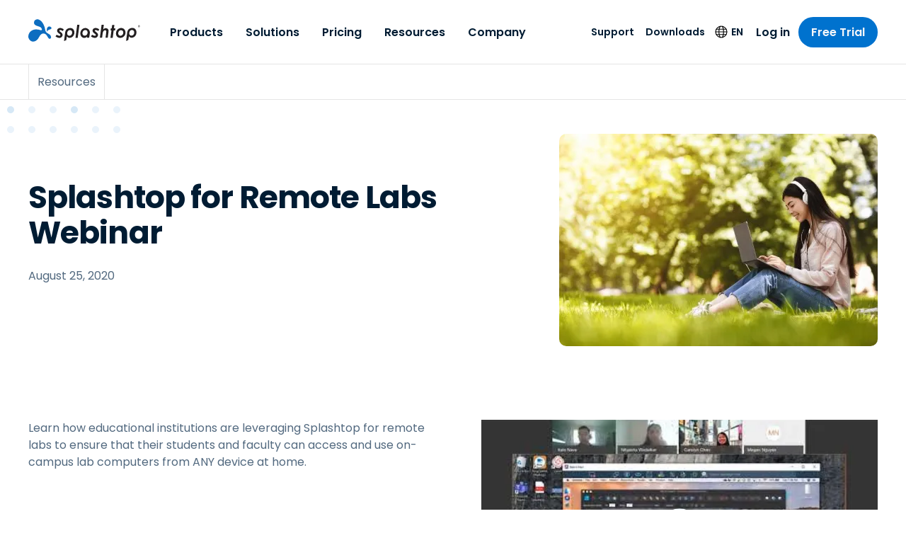

--- FILE ---
content_type: text/html; charset=UTF-8
request_url: https://www.splashtop.com/resources/splashtop-for-remote-labs-webinar
body_size: 46077
content:
<!DOCTYPE html><html lang="en"><head><meta charSet="utf-8"/><meta http-equiv="x-ua-compatible" content="ie=edge"/><meta name="viewport" content="width=device-width, initial-scale=1, shrink-to-fit=no"/><meta name="generator" content="Gatsby 5.14.1"/><meta name="theme-color" content="#0d6dc0" data-gatsby-head="true"/><meta name="baidu-site-verification" content="code-BN0gTxCGYC" data-gatsby-head="true"/><meta name="description" content="Join the webinar on Splashtop for remote labs. Learn how educational institutions use it to provide secure access to lab computers from any device." data-gatsby-head="true"/><meta name="robots" content="max-snippet:-1, max-image-preview:large, max-video-preview:-1, index, follow" data-gatsby-head="true"/><meta name="og:site_name" content="Splashtop Inc." data-gatsby-head="true"/><meta name="article:publisher" content="https://www.facebook.com/Splashtop" data-gatsby-head="true"/><meta name="og:locale" content="en" data-gatsby-head="true"/><meta name="og:title" content="Webinar - Splashtop for Remote Labs" data-gatsby-head="true"/><meta name="og:description" content="Join the webinar on Splashtop for remote labs. Learn how educational institutions use it to provide secure access to lab computers from any device." data-gatsby-head="true"/><meta name="og:url" content="https://www.splashtop.com/resources/splashtop-for-remote-labs-webinar" data-gatsby-head="true"/><meta name="og:type" content="article" data-gatsby-head="true"/><meta name="article:modified_time" content="2022-12-19T17:15:38.194Z" data-gatsby-head="true"/><meta name="twitter:card" content="summary_large_image" data-gatsby-head="true"/><meta name="twitter:site" content="@splashtop" data-gatsby-head="true"/><meta name="twitter:title" content="Webinar - Splashtop for Remote Labs" data-gatsby-head="true"/><meta name="twitter:description" content="Join the webinar on Splashtop for remote labs. Learn how educational institutions use it to provide secure access to lab computers from any device." data-gatsby-head="true"/><style data-href="/styles.9a3089275b63655485b2.css" data-identity="gatsby-global-css">@charset "UTF-8";@font-face{font-family:swiper-icons;font-style:normal;font-weight:400;src:url("data:application/font-woff;charset=utf-8;base64, [base64]//wADZ2x5ZgAAAywAAADMAAAD2MHtryVoZWFkAAABbAAAADAAAAA2E2+eoWhoZWEAAAGcAAAAHwAAACQC9gDzaG10eAAAAigAAAAZAAAArgJkABFsb2NhAAAC0AAAAFoAAABaFQAUGG1heHAAAAG8AAAAHwAAACAAcABAbmFtZQAAA/gAAAE5AAACXvFdBwlwb3N0AAAFNAAAAGIAAACE5s74hXjaY2BkYGAAYpf5Hu/j+W2+MnAzMYDAzaX6QjD6/4//Bxj5GA8AuRwMYGkAPywL13jaY2BkYGA88P8Agx4j+/8fQDYfA1AEBWgDAIB2BOoAeNpjYGRgYNBh4GdgYgABEMnIABJzYNADCQAACWgAsQB42mNgYfzCOIGBlYGB0YcxjYGBwR1Kf2WQZGhhYGBiYGVmgAFGBiQQkOaawtDAoMBQxXjg/wEGPcYDDA4wNUA2CCgwsAAAO4EL6gAAeNpj2M0gyAACqxgGNWBkZ2D4/wMA+xkDdgAAAHjaY2BgYGaAYBkGRgYQiAHyGMF8FgYHIM3DwMHABGQrMOgyWDLEM1T9/w8UBfEMgLzE////P/5//f/V/xv+r4eaAAeMbAxwIUYmIMHEgKYAYjUcsDAwsLKxc3BycfPw8jEQA/[base64]/uznmfPFBNODM2K7MTQ45YEAZqGP81AmGGcF3iPqOop0r1SPTaTbVkfUe4HXj97wYE+yNwWYxwWu4v1ugWHgo3S1XdZEVqWM7ET0cfnLGxWfkgR42o2PvWrDMBSFj/IHLaF0zKjRgdiVMwScNRAoWUoH78Y2icB/yIY09An6AH2Bdu/UB+yxopYshQiEvnvu0dURgDt8QeC8PDw7Fpji3fEA4z/PEJ6YOB5hKh4dj3EvXhxPqH/SKUY3rJ7srZ4FZnh1PMAtPhwP6fl2PMJMPDgeQ4rY8YT6Gzao0eAEA409DuggmTnFnOcSCiEiLMgxCiTI6Cq5DZUd3Qmp10vO0LaLTd2cjN4fOumlc7lUYbSQcZFkutRG7g6JKZKy0RmdLY680CDnEJ+UMkpFFe1RN7nxdVpXrC4aTtnaurOnYercZg2YVmLN/d/gczfEimrE/fs/bOuq29Zmn8tloORaXgZgGa78yO9/cnXm2BpaGvq25Dv9S4E9+5SIc9PqupJKhYFSSl47+Qcr1mYNAAAAeNptw0cKwkAAAMDZJA8Q7OUJvkLsPfZ6zFVERPy8qHh2YER+3i/BP83vIBLLySsoKimrqKqpa2hp6+jq6RsYGhmbmJqZSy0sraxtbO3sHRydnEMU4uR6yx7JJXveP7WrDycAAAAAAAH//wACeNpjYGRgYOABYhkgZgJCZgZNBkYGLQZtIJsFLMYAAAw3ALgAeNolizEKgDAQBCchRbC2sFER0YD6qVQiBCv/H9ezGI6Z5XBAw8CBK/m5iQQVauVbXLnOrMZv2oLdKFa8Pjuru2hJzGabmOSLzNMzvutpB3N42mNgZGBg4GKQYzBhYMxJLMlj4GBgAYow/P/PAJJhLM6sSoWKfWCAAwDAjgbRAAB42mNgYGBkAIIbCZo5IPrmUn0hGA0AO8EFTQAA")}:root{--swiper-theme-color:#007aff}:host{display:block;margin-left:auto;margin-right:auto;position:relative;z-index:1}.swiper{display:block;list-style:none;margin-left:auto;margin-right:auto;overflow:hidden;overflow:clip;padding:0;position:relative;z-index:1}.swiper-vertical>.swiper-wrapper{flex-direction:column}.swiper-wrapper{box-sizing:initial;display:flex;height:100%;position:relative;transition-property:transform;transition-timing-function:var(--swiper-wrapper-transition-timing-function,initial);width:100%;z-index:1}.swiper-android .swiper-slide,.swiper-ios .swiper-slide,.swiper-wrapper{transform:translateZ(0)}.swiper-horizontal{touch-action:pan-y}.swiper-vertical{touch-action:pan-x}.swiper-slide{display:block;flex-shrink:0;height:100%;position:relative;transition-property:transform;width:100%}.swiper-slide-invisible-blank{visibility:hidden}.swiper-autoheight,.swiper-autoheight .swiper-slide{height:auto}.swiper-autoheight .swiper-wrapper{align-items:flex-start;transition-property:transform,height}.swiper-backface-hidden .swiper-slide{backface-visibility:hidden;transform:translateZ(0)}.swiper-3d.swiper-css-mode .swiper-wrapper{perspective:1200px}.swiper-3d .swiper-wrapper{transform-style:preserve-3d}.swiper-3d{perspective:1200px}.swiper-3d .swiper-cube-shadow,.swiper-3d .swiper-slide{transform-style:preserve-3d}.swiper-css-mode>.swiper-wrapper{-ms-overflow-style:none;overflow:auto;scrollbar-width:none}.swiper-css-mode>.swiper-wrapper::-webkit-scrollbar{display:none}.swiper-css-mode>.swiper-wrapper>.swiper-slide{scroll-snap-align:start start}.swiper-css-mode.swiper-horizontal>.swiper-wrapper{scroll-snap-type:x mandatory}.swiper-css-mode.swiper-vertical>.swiper-wrapper{scroll-snap-type:y mandatory}.swiper-css-mode.swiper-free-mode>.swiper-wrapper{scroll-snap-type:none}.swiper-css-mode.swiper-free-mode>.swiper-wrapper>.swiper-slide{scroll-snap-align:none}.swiper-css-mode.swiper-centered>.swiper-wrapper:before{content:"";flex-shrink:0;order:9999}.swiper-css-mode.swiper-centered>.swiper-wrapper>.swiper-slide{scroll-snap-align:center center;scroll-snap-stop:always}.swiper-css-mode.swiper-centered.swiper-horizontal>.swiper-wrapper>.swiper-slide:first-child{margin-inline-start:var(--swiper-centered-offset-before)}.swiper-css-mode.swiper-centered.swiper-horizontal>.swiper-wrapper:before{height:100%;min-height:1px;width:var(--swiper-centered-offset-after)}.swiper-css-mode.swiper-centered.swiper-vertical>.swiper-wrapper>.swiper-slide:first-child{margin-block-start:var(--swiper-centered-offset-before)}.swiper-css-mode.swiper-centered.swiper-vertical>.swiper-wrapper:before{height:var(--swiper-centered-offset-after);min-width:1px;width:100%}.swiper-3d .swiper-slide-shadow,.swiper-3d .swiper-slide-shadow-bottom,.swiper-3d .swiper-slide-shadow-left,.swiper-3d .swiper-slide-shadow-right,.swiper-3d .swiper-slide-shadow-top{height:100%;left:0;pointer-events:none;position:absolute;top:0;width:100%;z-index:10}.swiper-3d .swiper-slide-shadow{background:#00000026}.swiper-3d .swiper-slide-shadow-left{background-image:linear-gradient(270deg,#00000080,#0000)}.swiper-3d .swiper-slide-shadow-right{background-image:linear-gradient(90deg,#00000080,#0000)}.swiper-3d .swiper-slide-shadow-top{background-image:linear-gradient(0deg,#00000080,#0000)}.swiper-3d .swiper-slide-shadow-bottom{background-image:linear-gradient(180deg,#00000080,#0000)}.swiper-lazy-preloader{border:4px solid var(--swiper-preloader-color,var(--swiper-theme-color));border-radius:50%;border-top:4px solid #0000;box-sizing:border-box;height:42px;left:50%;margin-left:-21px;margin-top:-21px;position:absolute;top:50%;transform-origin:50%;width:42px;z-index:10}.swiper-watch-progress .swiper-slide-visible .swiper-lazy-preloader,.swiper:not(.swiper-watch-progress) .swiper-lazy-preloader{animation:swiper-preloader-spin 1s linear infinite}.swiper-lazy-preloader-white{--swiper-preloader-color:#fff}.swiper-lazy-preloader-black{--swiper-preloader-color:#000}@keyframes swiper-preloader-spin{0%{transform:rotate(0deg)}to{transform:rotate(1turn)}}.intl-tel-input{display:inline-block;position:relative}.intl-tel-input *{box-sizing:border-box;-moz-box-sizing:border-box}.intl-tel-input .hide{display:none}.intl-tel-input .v-hide{visibility:hidden}.intl-tel-input input,.intl-tel-input input[type=tel],.intl-tel-input input[type=text]{margin-bottom:0!important;margin-right:0;margin-top:0!important;padding-right:36px;position:relative;z-index:0}.intl-tel-input .flag-container{bottom:0;padding:1px;position:absolute;right:0;top:0}.intl-tel-input .flag-container .arrow{font-size:6px;margin-left:5px}.intl-tel-input .flag-container .arrow.up:after{content:"▲"}.intl-tel-input .flag-container .arrow.down:after{content:"▼"}.intl-tel-input .selected-flag{align-items:center;display:flex;height:100%;justify-content:center;position:relative;width:36px;z-index:1}.intl-tel-input .country-list{-webkit-overflow-scrolling:touch;background-color:#fff;border:1px solid #ccc;box-shadow:1px 1px 4px #0003;list-style:none;margin:0 0 0 -1px;max-height:200px;overflow-y:scroll;padding:0;position:absolute;text-align:left;white-space:nowrap;z-index:2}.intl-tel-input .country-list .divider{border-bottom:1px solid #ccc;margin-bottom:5px;padding-bottom:5px}.intl-tel-input .country-list.dropup{bottom:100%;margin-bottom:-1px}.intl-tel-input .country-list .flag-box{display:inline-block;width:20px}@media (max-width:500px){.intl-tel-input .country-list{white-space:normal}}.intl-tel-input .country-list .country{padding:5px 10px}.intl-tel-input .country-list .country .dial-code{color:#999}.intl-tel-input .country-list .country.highlight{background-color:#0000000d}.intl-tel-input .country-list .country-name,.intl-tel-input .country-list .dial-code,.intl-tel-input .country-list .flag-box{vertical-align:middle}.intl-tel-input .country-list .country-name,.intl-tel-input .country-list .flag-box{margin-right:6px}.intl-tel-input.allow-dropdown input,.intl-tel-input.allow-dropdown input[type=tel],.intl-tel-input.allow-dropdown input[type=text]{margin-left:0;padding-left:52px;padding-right:6px}.intl-tel-input.allow-dropdown .flag-container{left:0;right:auto;width:100%}.intl-tel-input.allow-dropdown .selected-flag{width:46px}.intl-tel-input.allow-dropdown .flag-container:hover{cursor:pointer}.intl-tel-input.allow-dropdown .flag-container:hover .selected-flag{background-color:#0000000d}.intl-tel-input.allow-dropdown input[disabled]+.flag-container:hover,.intl-tel-input.allow-dropdown input[readonly]+.flag-container:hover{cursor:default}.intl-tel-input.allow-dropdown input[disabled]+.flag-container:hover .selected-flag,.intl-tel-input.allow-dropdown input[readonly]+.flag-container:hover .selected-flag{background-color:initial}.intl-tel-input.allow-dropdown.separate-dial-code .selected-flag{background-color:#0000000d;display:table}.intl-tel-input.allow-dropdown.separate-dial-code .selected-dial-code{display:table-cell;padding-left:28px;vertical-align:middle}.intl-tel-input.allow-dropdown.separate-dial-code.iti-sdc-2 input,.intl-tel-input.allow-dropdown.separate-dial-code.iti-sdc-2 input[type=tel],.intl-tel-input.allow-dropdown.separate-dial-code.iti-sdc-2 input[type=text]{padding-left:76px}.intl-tel-input.allow-dropdown.separate-dial-code.iti-sdc-2 .selected-flag{width:70px}.intl-tel-input.allow-dropdown.separate-dial-code.iti-sdc-3 input,.intl-tel-input.allow-dropdown.separate-dial-code.iti-sdc-3 input[type=tel],.intl-tel-input.allow-dropdown.separate-dial-code.iti-sdc-3 input[type=text]{padding-left:84px}.intl-tel-input.allow-dropdown.separate-dial-code.iti-sdc-3 .selected-flag{width:78px}.intl-tel-input.allow-dropdown.separate-dial-code.iti-sdc-4 input,.intl-tel-input.allow-dropdown.separate-dial-code.iti-sdc-4 input[type=tel],.intl-tel-input.allow-dropdown.separate-dial-code.iti-sdc-4 input[type=text]{padding-left:92px}.intl-tel-input.allow-dropdown.separate-dial-code.iti-sdc-4 .selected-flag{width:86px}.intl-tel-input.allow-dropdown.separate-dial-code.iti-sdc-5 input,.intl-tel-input.allow-dropdown.separate-dial-code.iti-sdc-5 input[type=tel],.intl-tel-input.allow-dropdown.separate-dial-code.iti-sdc-5 input[type=text]{padding-left:100px}.intl-tel-input.allow-dropdown.separate-dial-code.iti-sdc-5 .selected-flag{width:94px}.intl-tel-input.iti-container{left:-1000px;padding:1px;position:absolute;top:-1000px;z-index:1060}.intl-tel-input.iti-container:hover{cursor:pointer}.iti-mobile .intl-tel-input.iti-container{bottom:30px;left:30px;position:fixed;right:30px;top:30px}.iti-mobile .intl-tel-input .country-list{-webkit-overflow-scrolling:touch;max-height:100%;width:100%}.iti-mobile .intl-tel-input .country-list .country{line-height:1.5em;padding:10px}.iti-flag.be{width:18px}.iti-flag.ch{width:15px}.iti-flag.mc{width:19px}.iti-flag.ne{width:18px}.iti-flag.np{width:13px}.iti-flag.va{width:15px}@media only screen and (-webkit-min-device-pixel-ratio:2),only screen and (min-device-pixel-ratio:2),only screen and (min-resolution:192dpi),only screen and (min-resolution:2dppx){.iti-flag{background-size:5630px 15px}}.iti-flag.ac{background-position:0 0;height:10px}.iti-flag.ad{background-position:-22px 0;height:14px}.iti-flag.ae{background-position:-44px 0;height:10px}.iti-flag.af{background-position:-66px 0;height:14px}.iti-flag.ag{background-position:-88px 0;height:14px}.iti-flag.ai{background-position:-110px 0;height:10px}.iti-flag.al{background-position:-132px 0;height:15px}.iti-flag.am{background-position:-154px 0;height:10px}.iti-flag.ao{background-position:-176px 0;height:14px}.iti-flag.aq{background-position:-198px 0;height:14px}.iti-flag.ar{background-position:-220px 0;height:13px}.iti-flag.as{background-position:-242px 0;height:10px}.iti-flag.at{background-position:-264px 0;height:14px}.iti-flag.au{background-position:-286px 0;height:10px}.iti-flag.aw{background-position:-308px 0;height:14px}.iti-flag.ax{background-position:-330px 0;height:13px}.iti-flag.az{background-position:-352px 0;height:10px}.iti-flag.ba{background-position:-374px 0;height:10px}.iti-flag.bb{background-position:-396px 0;height:14px}.iti-flag.bd{background-position:-418px 0;height:12px}.iti-flag.be{background-position:-440px 0;height:15px}.iti-flag.bf{background-position:-460px 0;height:14px}.iti-flag.bg{background-position:-482px 0;height:12px}.iti-flag.bh{background-position:-504px 0;height:12px}.iti-flag.bi{background-position:-526px 0;height:12px}.iti-flag.bj{background-position:-548px 0;height:14px}.iti-flag.bl{background-position:-570px 0;height:14px}.iti-flag.bm{background-position:-592px 0;height:10px}.iti-flag.bn{background-position:-614px 0;height:10px}.iti-flag.bo{background-position:-636px 0;height:14px}.iti-flag.bq{background-position:-658px 0;height:14px}.iti-flag.br{background-position:-680px 0;height:14px}.iti-flag.bs{background-position:-702px 0;height:10px}.iti-flag.bt{background-position:-724px 0;height:14px}.iti-flag.bv{background-position:-746px 0;height:15px}.iti-flag.bw{background-position:-768px 0;height:14px}.iti-flag.by{background-position:-790px 0;height:10px}.iti-flag.bz{background-position:-812px 0;height:14px}.iti-flag.ca{background-position:-834px 0;height:10px}.iti-flag.cc{background-position:-856px 0;height:10px}.iti-flag.cd{background-position:-878px 0;height:15px}.iti-flag.cf{background-position:-900px 0;height:14px}.iti-flag.cg{background-position:-922px 0;height:14px}.iti-flag.ch{background-position:-944px 0;height:15px}.iti-flag.ci{background-position:-961px 0;height:14px}.iti-flag.ck{background-position:-983px 0;height:10px}.iti-flag.cl{background-position:-1005px 0;height:14px}.iti-flag.cm{background-position:-1027px 0;height:14px}.iti-flag.cn{background-position:-1049px 0;height:14px}.iti-flag.co{background-position:-1071px 0;height:14px}.iti-flag.cp{background-position:-1093px 0;height:14px}.iti-flag.cr{background-position:-1115px 0;height:12px}.iti-flag.cu{background-position:-1137px 0;height:10px}.iti-flag.cv{background-position:-1159px 0;height:12px}.iti-flag.cw{background-position:-1181px 0;height:14px}.iti-flag.cx{background-position:-1203px 0;height:10px}.iti-flag.cy{background-position:-1225px 0;height:14px}.iti-flag.cz{background-position:-1247px 0;height:14px}.iti-flag.de{background-position:-1269px 0;height:12px}.iti-flag.dg{background-position:-1291px 0;height:10px}.iti-flag.dj{background-position:-1313px 0;height:14px}.iti-flag.dk{background-position:-1335px 0;height:15px}.iti-flag.dm{background-position:-1357px 0;height:10px}.iti-flag.do{background-position:-1379px 0;height:13px}.iti-flag.dz{background-position:-1401px 0;height:14px}.iti-flag.ea{background-position:-1423px 0;height:14px}.iti-flag.ec{background-position:-1445px 0;height:14px}.iti-flag.ee{background-position:-1467px 0;height:13px}.iti-flag.eg{background-position:-1489px 0;height:14px}.iti-flag.eh{background-position:-1511px 0;height:10px}.iti-flag.er{background-position:-1533px 0;height:10px}.iti-flag.es{background-position:-1555px 0;height:14px}.iti-flag.et{background-position:-1577px 0;height:10px}.iti-flag.eu{background-position:-1599px 0;height:14px}.iti-flag.fi{background-position:-1621px 0;height:12px}.iti-flag.fj{background-position:-1643px 0;height:10px}.iti-flag.fk{background-position:-1665px 0;height:10px}.iti-flag.fm{background-position:-1687px 0;height:11px}.iti-flag.fo{background-position:-1709px 0;height:15px}.iti-flag.fr{background-position:-1731px 0;height:14px}.iti-flag.ga{background-position:-1753px 0;height:15px}.iti-flag.gb{background-position:-1775px 0;height:10px}.iti-flag.gd{background-position:-1797px 0;height:12px}.iti-flag.ge{background-position:-1819px 0;height:14px}.iti-flag.gf{background-position:-1841px 0;height:14px}.iti-flag.gg{background-position:-1863px 0;height:14px}.iti-flag.gh{background-position:-1885px 0;height:14px}.iti-flag.gi{background-position:-1907px 0;height:10px}.iti-flag.gl{background-position:-1929px 0;height:14px}.iti-flag.gm{background-position:-1951px 0;height:14px}.iti-flag.gn{background-position:-1973px 0;height:14px}.iti-flag.gp{background-position:-1995px 0;height:14px}.iti-flag.gq{background-position:-2017px 0;height:14px}.iti-flag.gr{background-position:-2039px 0;height:14px}.iti-flag.gs{background-position:-2061px 0;height:10px}.iti-flag.gt{background-position:-2083px 0;height:13px}.iti-flag.gu{background-position:-2105px 0;height:11px}.iti-flag.gw{background-position:-2127px 0;height:10px}.iti-flag.gy{background-position:-2149px 0;height:12px}.iti-flag.hk{background-position:-2171px 0;height:14px}.iti-flag.hm{background-position:-2193px 0;height:10px}.iti-flag.hn{background-position:-2215px 0;height:10px}.iti-flag.hr{background-position:-2237px 0;height:10px}.iti-flag.ht{background-position:-2259px 0;height:12px}.iti-flag.hu{background-position:-2281px 0;height:10px}.iti-flag.ic{background-position:-2303px 0;height:14px}.iti-flag.id{background-position:-2325px 0;height:14px}.iti-flag.ie{background-position:-2347px 0;height:10px}.iti-flag.il{background-position:-2369px 0;height:15px}.iti-flag.im{background-position:-2391px 0;height:10px}.iti-flag.in{background-position:-2413px 0;height:14px}.iti-flag.io{background-position:-2435px 0;height:10px}.iti-flag.iq{background-position:-2457px 0;height:14px}.iti-flag.ir{background-position:-2479px 0;height:12px}.iti-flag.is{background-position:-2501px 0;height:15px}.iti-flag.it{background-position:-2523px 0;height:14px}.iti-flag.je{background-position:-2545px 0;height:12px}.iti-flag.jm{background-position:-2567px 0;height:10px}.iti-flag.jo{background-position:-2589px 0;height:10px}.iti-flag.jp{background-position:-2611px 0;height:14px}.iti-flag.ke{background-position:-2633px 0;height:14px}.iti-flag.kg{background-position:-2655px 0;height:12px}.iti-flag.kh{background-position:-2677px 0;height:13px}.iti-flag.ki{background-position:-2699px 0;height:10px}.iti-flag.km{background-position:-2721px 0;height:12px}.iti-flag.kn{background-position:-2743px 0;height:14px}.iti-flag.kp{background-position:-2765px 0;height:10px}.iti-flag.kr{background-position:-2787px 0;height:14px}.iti-flag.kw{background-position:-2809px 0;height:10px}.iti-flag.ky{background-position:-2831px 0;height:10px}.iti-flag.kz{background-position:-2853px 0;height:10px}.iti-flag.la{background-position:-2875px 0;height:14px}.iti-flag.lb{background-position:-2897px 0;height:14px}.iti-flag.lc{background-position:-2919px 0;height:10px}.iti-flag.li{background-position:-2941px 0;height:12px}.iti-flag.lk{background-position:-2963px 0;height:10px}.iti-flag.lr{background-position:-2985px 0;height:11px}.iti-flag.ls{background-position:-3007px 0;height:14px}.iti-flag.lt{background-position:-3029px 0;height:12px}.iti-flag.lu{background-position:-3051px 0;height:12px}.iti-flag.lv{background-position:-3073px 0;height:10px}.iti-flag.ly{background-position:-3095px 0;height:10px}.iti-flag.ma{background-position:-3117px 0;height:14px}.iti-flag.mc{background-position:-3139px 0;height:15px}.iti-flag.md{background-position:-3160px 0;height:10px}.iti-flag.me{background-position:-3182px 0;height:10px}.iti-flag.mf{background-position:-3204px 0;height:14px}.iti-flag.mg{background-position:-3226px 0;height:14px}.iti-flag.mh{background-position:-3248px 0;height:11px}.iti-flag.mk{background-position:-3270px 0;height:10px}.iti-flag.ml{background-position:-3292px 0;height:14px}.iti-flag.mm{background-position:-3314px 0;height:14px}.iti-flag.mn{background-position:-3336px 0;height:10px}.iti-flag.mo{background-position:-3358px 0;height:14px}.iti-flag.mp{background-position:-3380px 0;height:10px}.iti-flag.mq{background-position:-3402px 0;height:14px}.iti-flag.mr{background-position:-3424px 0;height:14px}.iti-flag.ms{background-position:-3446px 0;height:10px}.iti-flag.mt{background-position:-3468px 0;height:14px}.iti-flag.mu{background-position:-3490px 0;height:14px}.iti-flag.mv{background-position:-3512px 0;height:14px}.iti-flag.mw{background-position:-3534px 0;height:14px}.iti-flag.mx{background-position:-3556px 0;height:12px}.iti-flag.my{background-position:-3578px 0;height:10px}.iti-flag.mz{background-position:-3600px 0;height:14px}.iti-flag.na{background-position:-3622px 0;height:14px}.iti-flag.nc{background-position:-3644px 0;height:10px}.iti-flag.ne{background-position:-3666px 0;height:15px}.iti-flag.nf{background-position:-3686px 0;height:10px}.iti-flag.ng{background-position:-3708px 0;height:10px}.iti-flag.ni{background-position:-3730px 0;height:12px}.iti-flag.nl{background-position:-3752px 0;height:14px}.iti-flag.no{background-position:-3774px 0;height:15px}.iti-flag.np{background-position:-3796px 0;height:15px}.iti-flag.nr{background-position:-3811px 0;height:10px}.iti-flag.nu{background-position:-3833px 0;height:10px}.iti-flag.nz{background-position:-3855px 0;height:10px}.iti-flag.om{background-position:-3877px 0;height:10px}.iti-flag.pa{background-position:-3899px 0;height:14px}.iti-flag.pe{background-position:-3921px 0;height:14px}.iti-flag.pf{background-position:-3943px 0;height:14px}.iti-flag.pg{background-position:-3965px 0;height:15px}.iti-flag.ph{background-position:-3987px 0;height:10px}.iti-flag.pk{background-position:-4009px 0;height:14px}.iti-flag.pl{background-position:-4031px 0;height:13px}.iti-flag.pm{background-position:-4053px 0;height:14px}.iti-flag.pn{background-position:-4075px 0;height:10px}.iti-flag.pr{background-position:-4097px 0;height:14px}.iti-flag.ps{background-position:-4119px 0;height:10px}.iti-flag.pt{background-position:-4141px 0;height:14px}.iti-flag.pw{background-position:-4163px 0;height:13px}.iti-flag.py{background-position:-4185px 0;height:11px}.iti-flag.qa{background-position:-4207px 0;height:8px}.iti-flag.re{background-position:-4229px 0;height:14px}.iti-flag.ro{background-position:-4251px 0;height:14px}.iti-flag.rs{background-position:-4273px 0;height:14px}.iti-flag.ru{background-position:-4295px 0;height:14px}.iti-flag.rw{background-position:-4317px 0;height:14px}.iti-flag.sa{background-position:-4339px 0;height:14px}.iti-flag.sb{background-position:-4361px 0;height:10px}.iti-flag.sc{background-position:-4383px 0;height:10px}.iti-flag.sd{background-position:-4405px 0;height:10px}.iti-flag.se{background-position:-4427px 0;height:13px}.iti-flag.sg{background-position:-4449px 0;height:14px}.iti-flag.sh{background-position:-4471px 0;height:10px}.iti-flag.si{background-position:-4493px 0;height:10px}.iti-flag.sj{background-position:-4515px 0;height:15px}.iti-flag.sk{background-position:-4537px 0;height:14px}.iti-flag.sl{background-position:-4559px 0;height:14px}.iti-flag.sm{background-position:-4581px 0;height:15px}.iti-flag.sn{background-position:-4603px 0;height:14px}.iti-flag.so{background-position:-4625px 0;height:14px}.iti-flag.sr{background-position:-4647px 0;height:14px}.iti-flag.ss{background-position:-4669px 0;height:10px}.iti-flag.st{background-position:-4691px 0;height:10px}.iti-flag.sv{background-position:-4713px 0;height:12px}.iti-flag.sx{background-position:-4735px 0;height:14px}.iti-flag.sy{background-position:-4757px 0;height:14px}.iti-flag.sz{background-position:-4779px 0;height:14px}.iti-flag.ta{background-position:-4801px 0;height:10px}.iti-flag.tc{background-position:-4823px 0;height:10px}.iti-flag.td{background-position:-4845px 0;height:14px}.iti-flag.tf{background-position:-4867px 0;height:14px}.iti-flag.tg{background-position:-4889px 0;height:13px}.iti-flag.th{background-position:-4911px 0;height:14px}.iti-flag.tj{background-position:-4933px 0;height:10px}.iti-flag.tk{background-position:-4955px 0;height:10px}.iti-flag.tl{background-position:-4977px 0;height:10px}.iti-flag.tm{background-position:-4999px 0;height:14px}.iti-flag.tn{background-position:-5021px 0;height:14px}.iti-flag.to{background-position:-5043px 0;height:10px}.iti-flag.tr{background-position:-5065px 0;height:14px}.iti-flag.tt{background-position:-5087px 0;height:12px}.iti-flag.tv{background-position:-5109px 0;height:10px}.iti-flag.tw{background-position:-5131px 0;height:14px}.iti-flag.tz{background-position:-5153px 0;height:14px}.iti-flag.ua{background-position:-5175px 0;height:14px}.iti-flag.ug{background-position:-5197px 0;height:14px}.iti-flag.um{background-position:-5219px 0;height:11px}.iti-flag.us{background-position:-5241px 0;height:11px}.iti-flag.uy{background-position:-5263px 0;height:14px}.iti-flag.uz{background-position:-5285px 0;height:10px}.iti-flag.va{background-position:-5307px 0;height:15px}.iti-flag.vc{background-position:-5324px 0;height:14px}.iti-flag.ve{background-position:-5346px 0;height:14px}.iti-flag.vg{background-position:-5368px 0;height:10px}.iti-flag.vi{background-position:-5390px 0;height:14px}.iti-flag.vn{background-position:-5412px 0;height:14px}.iti-flag.vu{background-position:-5434px 0;height:12px}.iti-flag.wf{background-position:-5456px 0;height:14px}.iti-flag.ws{background-position:-5478px 0;height:10px}.iti-flag.xk{background-position:-5500px 0;height:15px}.iti-flag.ye{background-position:-5522px 0;height:14px}.iti-flag.yt{background-position:-5544px 0;height:14px}.iti-flag.za{background-position:-5566px 0;height:14px}.iti-flag.zm{background-position:-5588px 0;height:14px}.iti-flag.zw{background-position:-5610px 0;height:10px}.iti-flag{background-color:#dbdbdb;background-image:url(/static/flags-ae53191452bb217f0fa632ca364a8bdf.png);background-position:20px 0;background-repeat:no-repeat;box-shadow:0 0 1px 0 #888;height:15px;width:20px}@media only screen and (-webkit-min-device-pixel-ratio:2),only screen and (min-device-pixel-ratio:2),only screen and (min-resolution:192dpi),only screen and (min-resolution:2dppx){.iti-flag{background-image:url(/static/flags@2x-140042eba8c90ae1cede87fe8fcb27f0.png)}}.iti-flag.np{background-color:initial}</style><link rel="preload" as="script" href="https://cmp.osano.com/169nu5TMub7Nk2Epy/7c82a576-285f-4b1c-8d4b-a1a4da5b7346/osano.js"/><link rel="alternate" type="application/rss+xml" title="Blog Feed &amp;#8211; Splashtop Inc." href="/blog-feed.xml"/><style>.gatsby-image-wrapper{position:relative;overflow:hidden}.gatsby-image-wrapper picture.object-fit-polyfill{position:static!important}.gatsby-image-wrapper img{bottom:0;height:100%;left:0;margin:0;max-width:none;padding:0;position:absolute;right:0;top:0;width:100%;object-fit:cover}.gatsby-image-wrapper [data-main-image]{opacity:0;transform:translateZ(0);transition:opacity .25s linear;will-change:opacity}.gatsby-image-wrapper-constrained{display:inline-block;vertical-align:top}</style><noscript><style>.gatsby-image-wrapper noscript [data-main-image]{opacity:1!important}.gatsby-image-wrapper [data-placeholder-image]{opacity:0!important}</style></noscript><link rel="sitemap" type="application/xml" href="/sitemap/sitemap-index.xml"/><link rel="preload" href="/fonts/poppins-latin-regular.woff2" as="font" type="font/woff2" crossorigin="anonymous"/><link rel="apple-touch-icon" sizes="180x180" href="/apple-touch-icon.png"/><link rel="icon" type="image/png" sizes="512x512" href="/favicon-512x512.png"/><link rel="icon" type="image/png" sizes="32x32" href="/favicon-32x32.png"/><link rel="icon" type="image/png" sizes="16x16" href="/favicon-16x16.png"/><link rel="manifest" href="/manifest.json"/><style>
          html.intercom-mobile-messenger-active[class="intercom-mobile-messenger-active"],
          html.intercom-mobile-messenger-active > body,
          html.intercom-modal-open,
          #intercom-container-body {
            overflow: visible !important;
          }
        </style><title data-gatsby-head="true">Webinar - Splashtop for Remote Labs</title><link rel="canonical" href="https://www.splashtop.com/resources/splashtop-for-remote-labs-webinar" data-gatsby-head="true"/><link rel="alternate" hrefLang="x-default" href="https://www.splashtop.com/resources/splashtop-for-remote-labs-webinar" data-gatsby-head="true"/><link rel="alternate" hrefLang="en" href="https://www.splashtop.com/resources/splashtop-for-remote-labs-webinar" data-gatsby-head="true"/><link rel="alternate" hrefLang="de" href="https://www.splashtop.com/de/resources/splashtop-for-remote-labs-webinar" data-gatsby-head="true"/><link rel="alternate" hrefLang="es" href="https://www.splashtop.com/es/resources/splashtop-for-remote-labs-webinar" data-gatsby-head="true"/><link rel="alternate" hrefLang="fr" href="https://www.splashtop.com/fr/resources/splashtop-for-remote-labs-webinar" data-gatsby-head="true"/><link rel="alternate" hrefLang="it" href="https://www.splashtop.com/it/resources/splashtop-for-remote-labs-webinar" data-gatsby-head="true"/><link rel="alternate" hrefLang="nl" href="https://www.splashtop.com/nl/resources/splashtop-for-remote-labs-webinar" data-gatsby-head="true"/><link rel="alternate" hrefLang="pt" href="https://www.splashtop.com/pt/resources/splashtop-for-remote-labs-webinar" data-gatsby-head="true"/><link rel="alternate" hrefLang="zh-Hans" href="https://www.splashtop.cn/cn/resources/splashtop-for-remote-labs-webinar" data-gatsby-head="true"/><link rel="alternate" hrefLang="zh-Hant" href="https://www.splashtop.com/tw/resources/splashtop-for-remote-labs-webinar" data-gatsby-head="true"/><link rel="alternate" hrefLang="ja" href="https://www.splashtop.com/ja/resources/splashtop-for-remote-labs-webinar" data-gatsby-head="true"/><script src="https://cmp.osano.com/169nu5TMub7Nk2Epy/7c82a576-285f-4b1c-8d4b-a1a4da5b7346/osano.js"></script><script>(function(w,d,s,l,i){w[l]=w[l]||[];w[l].push({'gtm.start': new Date().getTime(),event:'gtm.js'});var f=d.getElementsByTagName(s)[0], j=d.createElement(s),dl=l!='dataLayer'?'&l='+l:'';j.async=true;j.src= 'https://www.googletagmanager.com/gtm.js?id='+i+dl+'';f.parentNode.insertBefore(j,f); })(window,document,'script','dataLayer', 'GTM-5QBCPHF');</script><script type="module">const e="undefined"!=typeof HTMLImageElement&&"loading"in HTMLImageElement.prototype;e&&document.body.addEventListener("load",(function(e){const t=e.target;if(void 0===t.dataset.mainImage)return;if(void 0===t.dataset.gatsbyImageSsr)return;let a=null,n=t;for(;null===a&&n;)void 0!==n.parentNode.dataset.gatsbyImageWrapper&&(a=n.parentNode),n=n.parentNode;const o=a.querySelector("[data-placeholder-image]"),r=new Image;r.src=t.currentSrc,r.decode().catch((()=>{})).then((()=>{t.style.opacity=1,o&&(o.style.opacity=0,o.style.transition="opacity 500ms linear")}))}),!0);</script><script>!function(){"use strict";window.RudderSnippetVersion="3.0.32";var e="rudderanalytics";window[e]||(window[e]=[])
;var rudderanalytics=window[e];if(Array.isArray(rudderanalytics)){
if(true===rudderanalytics.snippetExecuted&&window.console&&console.error){
console.error("RudderStack JavaScript SDK snippet included more than once.")}else{rudderanalytics.snippetExecuted=true,
window.rudderAnalyticsBuildType="legacy";var sdkBaseUrl="https://rs-cdn.splashtop.com/v3";var sdkName="rsa.min.js"
;var scriptLoadingMode="async"
;var r=["setDefaultInstanceKey","load","ready","page","track","identify","alias","group","reset","setAnonymousId","startSession","endSession","consent"]
;for(var n=0;n<r.length;n++){var t=r[n];rudderanalytics[t]=function(r){return function(){var n
;Array.isArray(window[e])?rudderanalytics.push([r].concat(Array.prototype.slice.call(arguments))):null===(n=window[e][r])||void 0===n||n.apply(window[e],arguments)
}}(t)}try{
new Function('class Test{field=()=>{};test({prop=[]}={}){return prop?(prop?.property??[...prop]):import("");}}'),
window.rudderAnalyticsBuildType="modern"}catch(o){}var d=document.head||document.getElementsByTagName("head")[0]
;var i=document.body||document.getElementsByTagName("body")[0];window.rudderAnalyticsAddScript=function(e,r,n){
var t=document.createElement("script");t.src=e,t.setAttribute("data-loader","RS_JS_SDK"),r&&n&&t.setAttribute(r,n),
"async"===scriptLoadingMode?t.async=true:"defer"===scriptLoadingMode&&(t.defer=true),
d?d.insertBefore(t,d.firstChild):i.insertBefore(t,i.firstChild)},window.rudderAnalyticsMount=function(){!function(){
if("undefined"==typeof globalThis){var e;var r=function getGlobal(){
return"undefined"!=typeof self?self:"undefined"!=typeof window?window:null}();r&&Object.defineProperty(r,"globalThis",{
value:r,configurable:true})}
}(),window.rudderAnalyticsAddScript("".concat(sdkBaseUrl,"/").concat(window.rudderAnalyticsBuildType,"/").concat(sdkName),"data-rsa-write-key","2lFZzMZDmh0eamxO0HvW5TVR5i8")
},
"undefined"==typeof Promise||"undefined"==typeof globalThis?window.rudderAnalyticsAddScript("https://polyfill-fastly.io/v3/polyfill.min.js?version=3.111.0&features=Symbol%2CPromise&callback=rudderAnalyticsMount"):window.rudderAnalyticsMount()}}}();window.rudderanalytics.load('2lFZzMZDmh0eamxO0HvW5TVR5i8', 'https://rs-dataplane.splashtop.com', {"configUrl":"https://rs-api.splashtop.com"});</script><script src="https://cdn.optimizely.com/js/25473630273.js"></script><script data-gatsby-head="true">
                var _hsq = window._hsq = window._hsq || []; _hsq.push(['setContentType', 'standard-page']);
              </script><script type="application/ld+json" data-gatsby-head="true">{"@context":"https://schema.org","@type":"Organization","@id":"https://www.splashtop.com/#organization","name":"Splashtop","Legalname":"Splashtop Inc.","foundingDate":"2006","url":"https://www.splashtop.com","logo":"https://www.splashtop.com/splashtop-logo-large.png","description":"Splashtop is a leading provider of remote desktop access, remote support, IoT, screen mirroring, and screen sharing solutions for IT, MSPs, business professionals and education.","sameAs":["https://www.facebook.com/Splashtop/","https://twitter.com/splashtop","https://www.linkedin.com/company/splashtop","https://www.youtube.com/user/SplashtopInc"],"address":{"@type":"PostalAddress","addressLocality":"Cupertino","addressRegion":"CA","addressCountry":"US","postalCode":"95014","streetAddress":"10050 North Wolfe Road, Suite SW2-S260"}}</script></head><body><noscript><iframe src="https://www.googletagmanager.com/ns.html?id=GTM-5QBCPHF" height="0" width="0" style="display: none; visibility: hidden" aria-hidden="true"></iframe></noscript><div id="___gatsby"><div style="outline:none" tabindex="-1" id="gatsby-focus-wrapper"><style data-emotion="css-global 1nox1gy">@font-face{font-family:'Poppins-Fallback';src:local(Verdana);size-adjust:103%;ascent-override:90%;descent-override:20%;line-gap-override:39%;}@font-face{font-display:swap;font-family:'Poppins';font-style:normal;font-weight:400;src:local(Poppins Regular),local(Poppins-Regular),url('/fonts/poppins-latin-regular.woff2') format('woff2');}@font-face{font-display:swap;font-family:'Poppins';font-style:italic;font-weight:400;src:local(Poppins Regular),local(Poppins-Regular),url('/fonts/poppins-latin-italic.woff2') format('woff2');}@font-face{font-display:swap;font-family:'Poppins';font-style:normal;font-weight:500;src:local(Poppins Medium),local(Poppins-Medium),url('/fonts/poppins-latin-500.woff2') format('woff2');}@font-face{font-display:swap;font-family:'Poppins';font-style:normal;font-weight:600;src:local(Poppins SemiBold),local(Poppins-SemiBold),url('/fonts/poppins-latin-600.woff2') format('woff2');}@font-face{font-display:swap;font-family:'Poppins';font-style:normal;font-weight:700;src:local(Poppins Bold),local(Poppins-Bold),url('/fonts/poppins-latin-700.woff2') format('woff2');}@font-face{font-display:swap;font-family:'Poppins';font-style:italic;font-weight:700;src:local(Poppins Bold Italic),local(Poppins-BoldItalic),url('/fonts/poppins-latin-700-italic.woff2') format('woff2');}html{box-sizing:border-box;}.intercom-namespace{position:relative;z-index:200;}*,*:before,*:after{box-sizing:inherit;}body{font-family:'Poppins','Poppins-Fallback',Verdana,sans-serif;margin:0;}p,ol,ul,li,dl,dt,dd,blockquote,figure,fieldset,legend,textarea,pre,iframe,hr,h1,h2,h3,h4,h5,h6{margin:0;padding:0;}h1,h2,h3,h4,h5,h6{font-size:100%;font-weight:normal;text-wrap:balance;}p{text-wrap:pretty;}embed,iframe,img,svg,object,video{display:block;max-width:100%;}input,button,textarea,select{font:inherit;}a{-webkit-text-decoration:none;text-decoration:none;}a:focus{outline:default;}ul,ol{list-style:none;}.ReactModal__Overlay{background:rgba(0, 28, 51, 0.5);display:-webkit-box;display:-webkit-flex;display:-ms-flexbox;display:flex;padding:5.625rem 1.25rem 3.75rem;overflow-y:auto;-webkit-transition:opacity .2s ease,visibility .2s ease;transition:opacity .2s ease,visibility .2s ease;opacity:0;visibility:hidden;}@media (min-width: 68.8125rem){.ReactModal__Overlay{padding-top:7.5rem;}}.ReactModal__Overlay--after-open{opacity:1;visibility:visible;}div[class*="shadow"] .spz-templete .hero-section .hero-container div.hero-wrapper,.ReactModal__Overlay--after-open .spz-templete .hero-section .hero-container div.hero-wrapper{margin-left:0;-webkit-transform:translateX(0%);-moz-transform:translateX(0%);-ms-transform:translateX(0%);transform:translateX(0%);}.hubspot-styles.hbspt-form{padding:0 10px;}.hubspot-styles .hs-button{border:none;position:relative;text-align:center;z-index:0;display:-webkit-inline-box;display:-webkit-inline-flex;display:-ms-inline-flexbox;display:inline-flex;-webkit-align-items:center;-webkit-box-align:center;-ms-flex-align:center;align-items:center;padding:1rem 1.5625rem;border-radius:2.5rem;font-weight:700;font-size:1rem;line-height:1.2;background:#0072CE;color:#F6F7F9;overflow:hidden;cursor:pointer;-webkit-transition:background-color 0.2s ease;transition:background-color 0.2s ease;}.hubspot-styles .hs-button:hover,.hubspot-styles .hs-button:focus,.hubspot-styles .hs-button:active{background:#001C33;}.hubspot-styles label{font-size:14px;width:130px;color:#001C33;display:block;float:none;width:auto;font-weight:600;line-height:20px;padding-top:0;margin-bottom:4px;}.hubspot-styles .hs-video-form label{color:#fff!important;}.hubspot-styles .hs-video-form .hs-back-button{background-color:#fff;width:20%;height:38px;margin-right:10px;border:1px solid;-webkit-border-radius:3px;-moz-border-radius:3px;-ms-border-radius:3px;border-radius:3px;}.hubspot-styles .hs-video-form .hs-button{width:70%;}.hubspot-styles .hs-video-form .hs-button span{font-size:15px;}.hubspot-styles .hs-video-form .hs-richtext{color:#fff!important;}.hubspot-styles .hs-video-form .legal-consent-container{max-height:180px!important;overflow-y:scroll!important;}.hubspot-styles .hs-video-form .legal-consent-container:after{content:"";display:block;height:100px;width:100%;}.hubspot-styles .hs-video-form .legal-consent-wrapper{position:relative;}.hubspot-styles .hs-video-form .legal-consent-overlay{position:absolute;pointer-events:none;left:0;bottom:0;height:100px;width:100%;background:linear-gradient(to bottom, rgba(255, 255, 255, 0) 0%, #292929 100%);}.hubspot-styles .hs-error-msgs label{color:#e90000;}.hubspot-styles .hs-input{display:inline-block;width:100%;max-width:initial;height:34px;padding:9px 10px;font-size:14px;font-weight:normal;line-height:22px;color:#52697F;border:1px solid #ccc;box-sizing:border-box;-webkit-border-radius:3px;-moz-border-radius:3px;-ms-border-radius:3px;border-radius:3px;}.hubspot-styles .hs-input:not([type=file]){background-color:#ffffff;}.hubspot-styles .hs-input[type=checkbox],.hubspot-styles .hs-input[type=radio]{cursor:pointer;width:auto;height:auto;padding:0;margin:3px 5px 3px 0px;line-height:normal;border:none;}.hubspot-styles .hs-input[type=file]{padding:initial;border:initial;line-height:initial;box-shadow:none;}.hubspot-styles select{-moz-appearance:none;-webkit-appearance:none;-webkit-appearance:none;-moz-appearance:none;-ms-appearance:none;appearance:none;}.hubspot-styles select.hs-input{padding:0 10px;}.hubspot-styles .hs-fieldtype-select div.input{position:relative;}.hubspot-styles .hs-fieldtype-select div.input::after{display:block;height:14px;width:14px;top:10px;-webkit-background-size:14px 14px;background-size:14px 14px;background-image:url([data-uri]);background-repeat:no-repeat;position:absolute;left:calc(100% - 20px);pointer-events:none;content:"";}.hubspot-styles.hbspt-form fieldset.form-columns-1 div.input::after{left:calc(100% - 20px);}@media screen and (max-width: 400px),(min-device-width: 320px) and (max-device-width: 480px){.hubspot-styles .hs-fieldtype-select div.input::after{left:calc(100% - 20px);}.hubspot-styles form.hs-form:not(.hs-video-form) .form-columns-2 .hs-form-field .hs-input{width:100%;}}.hubspot-styles .hs-fieldtype-select div.input:focus::after{color:rgba(82, 168, 236, 0.8);}.hubspot-styles select.is-placeholder{color:#bfbfbf;}.hubspot-styles select.is-placeholder:focus{color:#33475b;}.hubspot-styles .hs-input:-moz-placeholder{color:#bfbfbf;}.hubspot-styles .hs-input::-webkit-input-placeholder{color:#bfbfbf;}.hubspot-styles .hs-input option:disabled{color:#bfbfbf;}.hubspot-styles .hs-input input,.hubspot-styles .hs-input textarea{-webkit-transition:border .2s linear;transition:border .2s linear;}.hubspot-styles .hs-input:focus{border-color:rgba(82, 168, 236, 0.8);}.hubspot-styles textarea.hs-input{height:auto;}.hubspot-styles select[multiple].hs-input{height:inherit;}.hubspot-styles input.hs-input.error,.hubspot-styles div.field.error input,.hubspot-styles div.field.error textarea,.hubspot-styles div.field.error .chzn-choices,.hubspot-styles textarea.hs-input.error,.hubspot-styles select.hs-input.error{border-color:#c87872;}.hubspot-styles input.hs-input.error:focus,.hubspot-styles div.field.error input:focus,.hubspot-styles div.field.error textarea:focus,.hubspot-styles div.field.error .chzn-choices:focus,.hubspot-styles textarea.hs-input.error:focus,.hubspot-styles select.hs-input.error:focus{border-color:#b9554d;}.hubspot-styles .actions{margin-top:20px;margin-bottom:20px;}.hubspot-styles .inputs-list{margin:0 0 5px;width:100%;padding-left:5px;}.hubspot-styles .inputs-list>li{display:block;padding:0;width:100%;padding-top:0;margin:0;}.hubspot-styles .inputs-list label{float:none;width:auto;padding:0;line-height:18px;white-space:normal;font-weight:normal;}.hubspot-styles .inputs-list:first-child{padding-top:0px;}.hubspot-styles .inputs-list>li+li{padding-top:2px;}.hubspot-styles ul.no-list{list-style:none;}.hubspot-styles .field{margin-bottom:18px;}.hubspot-styles .hs-field-desc{color:#7c98b6;margin:0px 0px 6px;font-size:14px;}.hubspot-styles .hs-form-required{color:#e90000;margin-left:3px;}.hubspot-styles .hs-richtext{margin-bottom:3px;line-height:24px;font-size:14px;color:#333333;}.hubspot-styles .hs-richtext hr{margin-left:0;width:91%;}.hubspot-styles .hs-custom-style .hs-dependent-field>div input.hs-input:not([type=checkbox]):not([type=radio]){width:100%;}.hubspot-styles form.hs-form-rtl .field{-webkit-flex:0 1 100%;-ms-flex:0 1 100%;flex:0 1 100%;}.hubspot-styles form.hs-form-rtl .hs-input[type=checkbox],.hubspot-styles form.hs-form-rtl .hs-input[type=radio]{margin:3px 5px 3px 5px;}.hubspot-styles form.hs-form-rtl fieldset{display:-webkit-box;display:-webkit-flex;display:-ms-flexbox;display:flex;}.hubspot-styles form.hs-form-rtl fieldset[class^=form-columns-] .input{margin-right:0px;}.hubspot-styles form.hs-form-rtl ul{padding:0px;}.hubspot-styles form.hs-form-rtl .legal-consent-container .hs-form-booleancheckbox-display{display:-webkit-box;display:-webkit-flex;display:-ms-flexbox;display:flex;}.hubspot-styles form.hs-form-rtl .legal-consent-container .hs-form-booleancheckbox-display input{width:auto;float:none;}.hubspot-styles form.hs-form-rtl .legal-consent-container .hs-form-booleancheckbox-display>span{display:inline-block;margin-left:0px;}.hubspot-styles form.hs-form-rtl .hs-dependent-field{display:-webkit-box;display:-webkit-flex;display:-ms-flexbox;display:flex;-webkit-flex:0 1 100%;-ms-flex:0 1 100%;flex:0 1 100%;-webkit-box-flex-wrap:wrap;-webkit-flex-wrap:wrap;-ms-flex-wrap:wrap;flex-wrap:wrap;}.hubspot-styles .email-correction,.hubspot-styles .email-validation{padding-top:3px;font-size:12px;}.hubspot-styles .email-correction a,.hubspot-styles .email-validation a{cursor:pointer;}@media (max-width: 400px),(min-device-width: 320px) and (max-device-width: 480px){.hubspot-styles .email-correction form .form-columns-2 .hs-form-field,.hubspot-styles .email-correction form .form-columns-3 .hs-form-field,.hubspot-styles .email-validation form .form-columns-2 .hs-form-field,.hubspot-styles .email-validation form .form-columns-3 .hs-form-field{float:none;width:100%;}.hubspot-styles .email-correction form .form-columns-2 .hs-form-field .hs-input,.hubspot-styles .email-correction form .form-columns-3 .hs-form-field .hs-input,.hubspot-styles .email-validation form .form-columns-2 .hs-form-field .hs-input,.hubspot-styles .email-validation form .form-columns-3 .hs-form-field .hs-input{width:100%;}.hubspot-styles .email-correction form .form-columns-2 .hs-form-field input[type=checkbox],.hubspot-styles .email-correction form .form-columns-2 .hs-form-field input[type=radio],.hubspot-styles .email-correction form .form-columns-3 .hs-form-field input[type=checkbox],.hubspot-styles .email-correction form .form-columns-3 .hs-form-field input[type=radio],.hubspot-styles .email-validation form .form-columns-2 .hs-form-field input[type=checkbox],.hubspot-styles .email-validation form .form-columns-2 .hs-form-field input[type=radio],.hubspot-styles .email-validation form .form-columns-3 .hs-form-field input[type=checkbox],.hubspot-styles .email-validation form .form-columns-3 .hs-form-field input[type=radio]{width:24px;}}.hubspot-styles .hs-button,.hubspot-styles .hs-form-field input[type=text],.hubspot-styles .hs-form-field input[type=email],.hubspot-styles .hs-form-field input[type=phone],.hubspot-styles .hs-form-field input[type=number],.hubspot-styles .hs-form-field input[type=tel],.hubspot-styles .hs-form-field input[type=date],.hubspot-styles .hs-form-field textarea{-webkit-appearance:none;-moz-appearance:none;}.hubspot-styles.hbspt-form.hs-form{width:100%;}.hubspot-styles.hbspt-form .hs-submit>.actions{text-align:left;}.hubspot-styles.hbspt-form legend.hs-field-desc{color:#7C98B6;font-size:11px;}.hubspot-styles.hbspt-form .hs-form-field label{font-size:14px;display:inline-block;}.hubspot-styles.hbspt-form .hs-form-field label input,.hubspot-styles.hbspt-form .hs-form-field label span{vertical-align:middle;}.hubspot-styles.hbspt-form .hs-form-field label:not(.hs-error-msg){color:#333333;}.hubspot-styles.hbspt-form .legal-consent-container .hs-richtext,.hubspot-styles.hbspt-form .legal-consent-container label{color:#333333;font-size:12px;}.hubspot-styles.hbspt-form .hs-main-font-element,.hubspot-styles .submitted-message.hs-main-font-element{text-align:center;}.hubspot-styles.hbspt-form.submitted-message{font-size:16px;color:#333333;}.hubspot-styles .fn-date-picker.pika-single{z-index:9999;display:block;position:relative;color:#333;background:#fff;border:1px solid #ccc;border-bottom-color:#bbb;*zoom:1;}.hubspot-styles .fn-date-picker.pika-single.is-hidden{display:none;}.hubspot-styles .fn-date-picker.pika-single.is-bound{position:absolute;box-shadow:0 5px 15px -5px rgba(0, 0, 0, 0.5);}.hubspot-styles .fn-date-picker.pika-single:after,.hubspot-styles .fn-date-picker.pika-single:before{content:" ";display:table;}.hubspot-styles .fn-date-picker.pika-single:after{clear:both;}.hubspot-styles .fn-date-picker .pika-lendar{float:left;width:240px;margin:8px;}.hubspot-styles .fn-date-picker .pika-title{position:relative;text-align:center;}.hubspot-styles .fn-date-picker .pika-title select{cursor:pointer;position:absolute;z-index:9998;margin:0;left:0;top:5px;-webkit-filter:alpha(opacity=0);filter:alpha(opacity=0);opacity:0;}.hubspot-styles .fn-date-picker .pika-label{display:inline-block;*display:inline;position:relative;z-index:9999;overflow:hidden;margin:0;padding:5px 3px;font-size:14px;line-height:20px;font-weight:700;background-color:#fff;}.hubspot-styles .fn-date-picker .pika-next,.hubspot-styles .fn-date-picker .pika-prev{display:block;cursor:pointer;position:relative;outline:none;border:0;padding:0;width:20px;height:30px;text-indent:20px;white-space:nowrap;overflow:hidden;background-color:transparent;-webkit-background-position:50%;background-position:50%;background-repeat:no-repeat;-webkit-background-size:75% 75%;background-size:75% 75%;opacity:.5;*position:absolute;*top:0;}.hubspot-styles .fn-date-picker .pika-next:hover,.hubspot-styles .fn-date-picker .pika-prev:hover{opacity:1;}.hubspot-styles .fn-date-picker .pika-next.is-disabled,.hubspot-styles .fn-date-picker .pika-prev.is-disabled{cursor:default;opacity:.2;}.hubspot-styles .fn-date-picker .is-rtl .pika-next,.hubspot-styles .fn-date-picker .pika-prev{float:left;background-image:url([data-uri]);*left:0;}.hubspot-styles .fn-date-picker .is-rtl .pika-prev,.hubspot-styles .fn-date-picker .pika-next{float:right;background-image:url([data-uri]);*right:0;}.hubspot-styles .fn-date-picker .pika-select{display:inline-block;*display:inline;}.hubspot-styles .fn-date-picker .pika-table{width:100%;border-collapse:collapse;border-spacing:0;border:0;}.hubspot-styles .fn-date-picker .pika-table td,.hubspot-styles .fn-date-picker .pika-table th{width:14.285714285714286%;padding:0;}.hubspot-styles .fn-date-picker .pika-table th{color:#999;font-size:12px;line-height:25px;font-weight:700;text-align:center;}.hubspot-styles .fn-date-picker .pika-table abbr{border-bottom:none;cursor:help;}.hubspot-styles .fn-date-picker .pika-button{cursor:pointer;display:block;-moz-box-sizing:border-box;box-sizing:border-box;outline:none;border:0;margin:0;width:100%;padding:5px;color:#666;font-size:12px;line-height:15px;text-align:right;background:#f5f5f5;}.hubspot-styles .fn-date-picker .pika-button:hover{color:#fff!important;background:#ff8000!important;box-shadow:none!important;border-radius:3px!important;}.hubspot-styles .fn-date-picker .is-today .pika-button{color:#3af;font-weight:700;}.hubspot-styles .fn-date-picker .is-selected .pika-button{color:#fff;font-weight:700;background:#3af;box-shadow:inset 0 1px 3px #178fe5;border-radius:3px;}.hubspot-styles .fn-date-picker .is-disabled .pika-button{pointer-events:none;cursor:default;color:#999;opacity:.3;}.hubspot-styles .fn-date-picker .pika-week{font-size:11px;color:#999;}.hubspot-styles.hbspt-form .inputs-list.inline-list li{vertical-align:top;display:inline-block;word-wrap:break-word;padding-right:16px;}.hubspot-styles.hbspt-form .inputs-list.inline-list li:after{clear:both;}.hubspot-styles.hbspt-form .inputs-list.inline-list li input{float:left;}.hubspot-styles.hbspt-form .inputs-list.inline-list.inline-list-2 li{width:50%;}.hubspot-styles.hbspt-form .inputs-list.inline-list.inline-list-2 li:nth-of-type(2n){padding-right:0;}.hubspot-styles.hbspt-form .inputs-list.inline-list.inline-list-3 li{width:33%;}.hubspot-styles.hbspt-form .inputs-list.inline-list.inline-list-3 li:nth-of-type(3n){width:34%;padding-right:0;}.hubspot-styles .hs-fieldtype-intl-phone.hs-input{padding:0;background:none;border:none;height:auto;}.hubspot-styles .hs-fieldtype-intl-phone.hs-input:after{clear:both;content:" ";display:table;}.hubspot-styles .hs-fieldtype-intl-phone.hs-input .hs-input{margin-bottom:0;}.hubspot-styles .hs-fieldtype-intl-phone.hs-input input{width:68%!important;float:right;}.hubspot-styles .hs-fieldtype-intl-phone.hs-input select{float:left;width:30%!important;}@media (max-device-width: 480px) and (min-device-width: 320px),(max-width: 400px){.hubspot-styles.hbspt-form>.hs-phone>.input>.hs-fieldtype-intl-phone.hs-input>input.hs-input{width:68%!important;}.hubspot-styles.hbspt-form>.hs-phone>.input>.hs-fieldtype-intl-phone.hs-input>select.hs-input{width:30%!important;}}.hubspot-styles .hs-input-range-container{width:100%;}.hubspot-styles .hs-input-range-container div{display:inline-block;line-height:50px;}.hubspot-styles .hs-input-range-container .hs-input-range{width:90%;height:40px;}.hubspot-styles .hs-input-range-container .hs-input-range>*{vertical-align:middle;}.hubspot-styles .hs-input-range-container .hs-input-range input{margin:0 5px;width:85%;}.hubspot-styles .hs-input-range-container .hs-input-range-value-container{width:10%;}.hubspot-styles .hs-input-range-container .hs-input{width:100%!important;margin-right:1px;background-color:#fff;text-align:center;}.hubspot-styles .hs-input-range__slider{-webkit-appearance:none;-moz-appearance:none;-ms-appearance:none;appearance:none;margin:0;height:30px;overflow:hidden;cursor:pointer;}.hubspot-styles .hs-input-range__slider:focus{outline:none;}.hubspot-styles .hs-input-range__slider::-webkit-slider-runnable-track{width:100%;height:30px;background:linear-gradient(180deg, #0199ff, #0199ff) 100% 50%/100% 3px no-repeat transparent;}.hubspot-styles .hs-input-range__slider::-webkit-slider-thumb{position:relative;-webkit-appearance:none;-moz-appearance:none;-ms-appearance:none;appearance:none;height:13px;width:13px;background:#0199ff;border-radius:100%;border:0;top:50%;margin-top:-7.5px;box-shadow:1px 0 0 -5px #cfcfcf,2px 0 0 -5px #cfcfcf,3px 0 0 -5px #cfcfcf,4px 0 0 -5px #cfcfcf,5px 0 0 -5px #cfcfcf,6px 0 0 -5px #cfcfcf,7px 0 0 -5px #cfcfcf,8px 0 0 -5px #cfcfcf,9px 0 0 -5px #cfcfcf,10px 0 0 -5px #cfcfcf,11px 0 0 -5px #cfcfcf,12px 0 0 -5px #cfcfcf,13px 0 0 -5px #cfcfcf,14px 0 0 -5px #cfcfcf,15px 0 0 -5px #cfcfcf,16px 0 0 -5px #cfcfcf,17px 0 0 -5px #cfcfcf,18px 0 0 -5px #cfcfcf,19px 0 0 -5px #cfcfcf,20px 0 0 -5px #cfcfcf,21px 0 0 -5px #cfcfcf,22px 0 0 -5px #cfcfcf,23px 0 0 -5px #cfcfcf,24px 0 0 -5px #cfcfcf,25px 0 0 -5px #cfcfcf,26px 0 0 -5px #cfcfcf,27px 0 0 -5px #cfcfcf,28px 0 0 -5px #cfcfcf,29px 0 0 -5px #cfcfcf,30px 0 0 -5px #cfcfcf,31px 0 0 -5px #cfcfcf,32px 0 0 -5px #cfcfcf,33px 0 0 -5px #cfcfcf,34px 0 0 -5px #cfcfcf,35px 0 0 -5px #cfcfcf,36px 0 0 -5px #cfcfcf,37px 0 0 -5px #cfcfcf,38px 0 0 -5px #cfcfcf,39px 0 0 -5px #cfcfcf,40px 0 0 -5px #cfcfcf,41px 0 0 -5px #cfcfcf,42px 0 0 -5px #cfcfcf,43px 0 0 -5px #cfcfcf,44px 0 0 -5px #cfcfcf,45px 0 0 -5px #cfcfcf,46px 0 0 -5px #cfcfcf,47px 0 0 -5px #cfcfcf,48px 0 0 -5px #cfcfcf,49px 0 0 -5px #cfcfcf,50px 0 0 -5px #cfcfcf,51px 0 0 -5px #cfcfcf,52px 0 0 -5px #cfcfcf,53px 0 0 -5px #cfcfcf,54px 0 0 -5px #cfcfcf,55px 0 0 -5px #cfcfcf,56px 0 0 -5px #cfcfcf,57px 0 0 -5px #cfcfcf,58px 0 0 -5px #cfcfcf,59px 0 0 -5px #cfcfcf,60px 0 0 -5px #cfcfcf,61px 0 0 -5px #cfcfcf,62px 0 0 -5px #cfcfcf,63px 0 0 -5px #cfcfcf,64px 0 0 -5px #cfcfcf,65px 0 0 -5px #cfcfcf,66px 0 0 -5px #cfcfcf,67px 0 0 -5px #cfcfcf,68px 0 0 -5px #cfcfcf,69px 0 0 -5px #cfcfcf,70px 0 0 -5px #cfcfcf,71px 0 0 -5px #cfcfcf,72px 0 0 -5px #cfcfcf,73px 0 0 -5px #cfcfcf,74px 0 0 -5px #cfcfcf,75px 0 0 -5px #cfcfcf,76px 0 0 -5px #cfcfcf,77px 0 0 -5px #cfcfcf,78px 0 0 -5px #cfcfcf,79px 0 0 -5px #cfcfcf,80px 0 0 -5px #cfcfcf,81px 0 0 -5px #cfcfcf,82px 0 0 -5px #cfcfcf,83px 0 0 -5px #cfcfcf,84px 0 0 -5px #cfcfcf,85px 0 0 -5px #cfcfcf,86px 0 0 -5px #cfcfcf,87px 0 0 -5px #cfcfcf,88px 0 0 -5px #cfcfcf,89px 0 0 -5px #cfcfcf,90px 0 0 -5px #cfcfcf,91px 0 0 -5px #cfcfcf,92px 0 0 -5px #cfcfcf,93px 0 0 -5px #cfcfcf,94px 0 0 -5px #cfcfcf,95px 0 0 -5px #cfcfcf,96px 0 0 -5px #cfcfcf,97px 0 0 -5px #cfcfcf,98px 0 0 -5px #cfcfcf,99px 0 0 -5px #cfcfcf,100px 0 0 -5px #cfcfcf,101px 0 0 -5px #cfcfcf,102px 0 0 -5px #cfcfcf,103px 0 0 -5px #cfcfcf,104px 0 0 -5px #cfcfcf,105px 0 0 -5px #cfcfcf,106px 0 0 -5px #cfcfcf,107px 0 0 -5px #cfcfcf,108px 0 0 -5px #cfcfcf,109px 0 0 -5px #cfcfcf,110px 0 0 -5px #cfcfcf,111px 0 0 -5px #cfcfcf,112px 0 0 -5px #cfcfcf,113px 0 0 -5px #cfcfcf,114px 0 0 -5px #cfcfcf,115px 0 0 -5px #cfcfcf,116px 0 0 -5px #cfcfcf,117px 0 0 -5px #cfcfcf,118px 0 0 -5px #cfcfcf,119px 0 0 -5px #cfcfcf,120px 0 0 -5px #cfcfcf,121px 0 0 -5px #cfcfcf,122px 0 0 -5px #cfcfcf,123px 0 0 -5px #cfcfcf,124px 0 0 -5px #cfcfcf,125px 0 0 -5px #cfcfcf,126px 0 0 -5px #cfcfcf,127px 0 0 -5px #cfcfcf,128px 0 0 -5px #cfcfcf,129px 0 0 -5px #cfcfcf,130px 0 0 -5px #cfcfcf,131px 0 0 -5px #cfcfcf,132px 0 0 -5px #cfcfcf,133px 0 0 -5px #cfcfcf,134px 0 0 -5px #cfcfcf,135px 0 0 -5px #cfcfcf,136px 0 0 -5px #cfcfcf,137px 0 0 -5px #cfcfcf,138px 0 0 -5px #cfcfcf,139px 0 0 -5px #cfcfcf,140px 0 0 -5px #cfcfcf,141px 0 0 -5px #cfcfcf,142px 0 0 -5px #cfcfcf,143px 0 0 -5px #cfcfcf,144px 0 0 -5px #cfcfcf,145px 0 0 -5px #cfcfcf,146px 0 0 -5px #cfcfcf,147px 0 0 -5px #cfcfcf,148px 0 0 -5px #cfcfcf,149px 0 0 -5px #cfcfcf,150px 0 0 -5px #cfcfcf,151px 0 0 -5px #cfcfcf,152px 0 0 -5px #cfcfcf,153px 0 0 -5px #cfcfcf,154px 0 0 -5px #cfcfcf,155px 0 0 -5px #cfcfcf,156px 0 0 -5px #cfcfcf,157px 0 0 -5px #cfcfcf,158px 0 0 -5px #cfcfcf,159px 0 0 -5px #cfcfcf,160px 0 0 -5px #cfcfcf,161px 0 0 -5px #cfcfcf,162px 0 0 -5px #cfcfcf,163px 0 0 -5px #cfcfcf,164px 0 0 -5px #cfcfcf,165px 0 0 -5px #cfcfcf,166px 0 0 -5px #cfcfcf,167px 0 0 -5px #cfcfcf,168px 0 0 -5px #cfcfcf,169px 0 0 -5px #cfcfcf,170px 0 0 -5px #cfcfcf,171px 0 0 -5px #cfcfcf,172px 0 0 -5px #cfcfcf,173px 0 0 -5px #cfcfcf,174px 0 0 -5px #cfcfcf,175px 0 0 -5px #cfcfcf,176px 0 0 -5px #cfcfcf,177px 0 0 -5px #cfcfcf,178px 0 0 -5px #cfcfcf,179px 0 0 -5px #cfcfcf,180px 0 0 -5px #cfcfcf,181px 0 0 -5px #cfcfcf,182px 0 0 -5px #cfcfcf,183px 0 0 -5px #cfcfcf,184px 0 0 -5px #cfcfcf,185px 0 0 -5px #cfcfcf,186px 0 0 -5px #cfcfcf,187px 0 0 -5px #cfcfcf,188px 0 0 -5px #cfcfcf,189px 0 0 -5px #cfcfcf,190px 0 0 -5px #cfcfcf,191px 0 0 -5px #cfcfcf,192px 0 0 -5px #cfcfcf,193px 0 0 -5px #cfcfcf,194px 0 0 -5px #cfcfcf,195px 0 0 -5px #cfcfcf,196px 0 0 -5px #cfcfcf,197px 0 0 -5px #cfcfcf,198px 0 0 -5px #cfcfcf,199px 0 0 -5px #cfcfcf,200px 0 0 -5px #cfcfcf,201px 0 0 -5px #cfcfcf,202px 0 0 -5px #cfcfcf,203px 0 0 -5px #cfcfcf,204px 0 0 -5px #cfcfcf,205px 0 0 -5px #cfcfcf,206px 0 0 -5px #cfcfcf,207px 0 0 -5px #cfcfcf,208px 0 0 -5px #cfcfcf,209px 0 0 -5px #cfcfcf,210px 0 0 -5px #cfcfcf,211px 0 0 -5px #cfcfcf,212px 0 0 -5px #cfcfcf,213px 0 0 -5px #cfcfcf,214px 0 0 -5px #cfcfcf,215px 0 0 -5px #cfcfcf,216px 0 0 -5px #cfcfcf,217px 0 0 -5px #cfcfcf,218px 0 0 -5px #cfcfcf,219px 0 0 -5px #cfcfcf,220px 0 0 -5px #cfcfcf,221px 0 0 -5px #cfcfcf,222px 0 0 -5px #cfcfcf,223px 0 0 -5px #cfcfcf,224px 0 0 -5px #cfcfcf,225px 0 0 -5px #cfcfcf,226px 0 0 -5px #cfcfcf,227px 0 0 -5px #cfcfcf,228px 0 0 -5px #cfcfcf,229px 0 0 -5px #cfcfcf,230px 0 0 -5px #cfcfcf,231px 0 0 -5px #cfcfcf,232px 0 0 -5px #cfcfcf,233px 0 0 -5px #cfcfcf,234px 0 0 -5px #cfcfcf,235px 0 0 -5px #cfcfcf,236px 0 0 -5px #cfcfcf,237px 0 0 -5px #cfcfcf,238px 0 0 -5px #cfcfcf,239px 0 0 -5px #cfcfcf,240px 0 0 -5px #cfcfcf,241px 0 0 -5px #cfcfcf,242px 0 0 -5px #cfcfcf,243px 0 0 -5px #cfcfcf,244px 0 0 -5px #cfcfcf,245px 0 0 -5px #cfcfcf,246px 0 0 -5px #cfcfcf,247px 0 0 -5px #cfcfcf,248px 0 0 -5px #cfcfcf,249px 0 0 -5px #cfcfcf,250px 0 0 -5px #cfcfcf,251px 0 0 -5px #cfcfcf,252px 0 0 -5px #cfcfcf,253px 0 0 -5px #cfcfcf,254px 0 0 -5px #cfcfcf,255px 0 0 -5px #cfcfcf,256px 0 0 -5px #cfcfcf,257px 0 0 -5px #cfcfcf,258px 0 0 -5px #cfcfcf,259px 0 0 -5px #cfcfcf,260px 0 0 -5px #cfcfcf,261px 0 0 -5px #cfcfcf,262px 0 0 -5px #cfcfcf,263px 0 0 -5px #cfcfcf,264px 0 0 -5px #cfcfcf,265px 0 0 -5px #cfcfcf,266px 0 0 -5px #cfcfcf,267px 0 0 -5px #cfcfcf,268px 0 0 -5px #cfcfcf,269px 0 0 -5px #cfcfcf,270px 0 0 -5px #cfcfcf,271px 0 0 -5px #cfcfcf,272px 0 0 -5px #cfcfcf,273px 0 0 -5px #cfcfcf,274px 0 0 -5px #cfcfcf,275px 0 0 -5px #cfcfcf,276px 0 0 -5px #cfcfcf,277px 0 0 -5px #cfcfcf,278px 0 0 -5px #cfcfcf,279px 0 0 -5px #cfcfcf,280px 0 0 -5px #cfcfcf,281px 0 0 -5px #cfcfcf,282px 0 0 -5px #cfcfcf,283px 0 0 -5px #cfcfcf,284px 0 0 -5px #cfcfcf,285px 0 0 -5px #cfcfcf,286px 0 0 -5px #cfcfcf,287px 0 0 -5px #cfcfcf,288px 0 0 -5px #cfcfcf,289px 0 0 -5px #cfcfcf,290px 0 0 -5px #cfcfcf,291px 0 0 -5px #cfcfcf,292px 0 0 -5px #cfcfcf,293px 0 0 -5px #cfcfcf,294px 0 0 -5px #cfcfcf,295px 0 0 -5px #cfcfcf,296px 0 0 -5px #cfcfcf,297px 0 0 -5px #cfcfcf,298px 0 0 -5px #cfcfcf,299px 0 0 -5px #cfcfcf,300px 0 0 -5px #cfcfcf,301px 0 0 -5px #cfcfcf,302px 0 0 -5px #cfcfcf,303px 0 0 -5px #cfcfcf,304px 0 0 -5px #cfcfcf,305px 0 0 -5px #cfcfcf,306px 0 0 -5px #cfcfcf,307px 0 0 -5px #cfcfcf,308px 0 0 -5px #cfcfcf,309px 0 0 -5px #cfcfcf,310px 0 0 -5px #cfcfcf,311px 0 0 -5px #cfcfcf,312px 0 0 -5px #cfcfcf,313px 0 0 -5px #cfcfcf,314px 0 0 -5px #cfcfcf,315px 0 0 -5px #cfcfcf,316px 0 0 -5px #cfcfcf,317px 0 0 -5px #cfcfcf,318px 0 0 -5px #cfcfcf,319px 0 0 -5px #cfcfcf,320px 0 0 -5px #cfcfcf,321px 0 0 -5px #cfcfcf,322px 0 0 -5px #cfcfcf,323px 0 0 -5px #cfcfcf,324px 0 0 -5px #cfcfcf,325px 0 0 -5px #cfcfcf,326px 0 0 -5px #cfcfcf,327px 0 0 -5px #cfcfcf,328px 0 0 -5px #cfcfcf,329px 0 0 -5px #cfcfcf,330px 0 0 -5px #cfcfcf,331px 0 0 -5px #cfcfcf,332px 0 0 -5px #cfcfcf,333px 0 0 -5px #cfcfcf,334px 0 0 -5px #cfcfcf,335px 0 0 -5px #cfcfcf,336px 0 0 -5px #cfcfcf,337px 0 0 -5px #cfcfcf,338px 0 0 -5px #cfcfcf,339px 0 0 -5px #cfcfcf,340px 0 0 -5px #cfcfcf,341px 0 0 -5px #cfcfcf,342px 0 0 -5px #cfcfcf,343px 0 0 -5px #cfcfcf,344px 0 0 -5px #cfcfcf,345px 0 0 -5px #cfcfcf,346px 0 0 -5px #cfcfcf,347px 0 0 -5px #cfcfcf,348px 0 0 -5px #cfcfcf,349px 0 0 -5px #cfcfcf,350px 0 0 -5px #cfcfcf,351px 0 0 -5px #cfcfcf,352px 0 0 -5px #cfcfcf,353px 0 0 -5px #cfcfcf,354px 0 0 -5px #cfcfcf,355px 0 0 -5px #cfcfcf,356px 0 0 -5px #cfcfcf,357px 0 0 -5px #cfcfcf,358px 0 0 -5px #cfcfcf,359px 0 0 -5px #cfcfcf,360px 0 0 -5px #cfcfcf,361px 0 0 -5px #cfcfcf,362px 0 0 -5px #cfcfcf,363px 0 0 -5px #cfcfcf,364px 0 0 -5px #cfcfcf,365px 0 0 -5px #cfcfcf,366px 0 0 -5px #cfcfcf,367px 0 0 -5px #cfcfcf,368px 0 0 -5px #cfcfcf,369px 0 0 -5px #cfcfcf,370px 0 0 -5px #cfcfcf,371px 0 0 -5px #cfcfcf,372px 0 0 -5px #cfcfcf,373px 0 0 -5px #cfcfcf,374px 0 0 -5px #cfcfcf,375px 0 0 -5px #cfcfcf,376px 0 0 -5px #cfcfcf,377px 0 0 -5px #cfcfcf,378px 0 0 -5px #cfcfcf,379px 0 0 -5px #cfcfcf,380px 0 0 -5px #cfcfcf,381px 0 0 -5px #cfcfcf,382px 0 0 -5px #cfcfcf,383px 0 0 -5px #cfcfcf,384px 0 0 -5px #cfcfcf,385px 0 0 -5px #cfcfcf,386px 0 0 -5px #cfcfcf,387px 0 0 -5px #cfcfcf,388px 0 0 -5px #cfcfcf,389px 0 0 -5px #cfcfcf,390px 0 0 -5px #cfcfcf,391px 0 0 -5px #cfcfcf,392px 0 0 -5px #cfcfcf,393px 0 0 -5px #cfcfcf,394px 0 0 -5px #cfcfcf,395px 0 0 -5px #cfcfcf,396px 0 0 -5px #cfcfcf,397px 0 0 -5px #cfcfcf,398px 0 0 -5px #cfcfcf,399px 0 0 -5px #cfcfcf,400px 0 0 -5px #cfcfcf,401px 0 0 -5px #cfcfcf,402px 0 0 -5px #cfcfcf,403px 0 0 -5px #cfcfcf,404px 0 0 -5px #cfcfcf,405px 0 0 -5px #cfcfcf,406px 0 0 -5px #cfcfcf,407px 0 0 -5px #cfcfcf,408px 0 0 -5px #cfcfcf,409px 0 0 -5px #cfcfcf,410px 0 0 -5px #cfcfcf,411px 0 0 -5px #cfcfcf,412px 0 0 -5px #cfcfcf,413px 0 0 -5px #cfcfcf,414px 0 0 -5px #cfcfcf,415px 0 0 -5px #cfcfcf,416px 0 0 -5px #cfcfcf,417px 0 0 -5px #cfcfcf,418px 0 0 -5px #cfcfcf,419px 0 0 -5px #cfcfcf,420px 0 0 -5px #cfcfcf,421px 0 0 -5px #cfcfcf,422px 0 0 -5px #cfcfcf,423px 0 0 -5px #cfcfcf,424px 0 0 -5px #cfcfcf,425px 0 0 -5px #cfcfcf,426px 0 0 -5px #cfcfcf,427px 0 0 -5px #cfcfcf,428px 0 0 -5px #cfcfcf,429px 0 0 -5px #cfcfcf,430px 0 0 -5px #cfcfcf,431px 0 0 -5px #cfcfcf,432px 0 0 -5px #cfcfcf,433px 0 0 -5px #cfcfcf,434px 0 0 -5px #cfcfcf,435px 0 0 -5px #cfcfcf,436px 0 0 -5px #cfcfcf,437px 0 0 -5px #cfcfcf,438px 0 0 -5px #cfcfcf,439px 0 0 -5px #cfcfcf,440px 0 0 -5px #cfcfcf,441px 0 0 -5px #cfcfcf,442px 0 0 -5px #cfcfcf,443px 0 0 -5px #cfcfcf,444px 0 0 -5px #cfcfcf,445px 0 0 -5px #cfcfcf,446px 0 0 -5px #cfcfcf,447px 0 0 -5px #cfcfcf,448px 0 0 -5px #cfcfcf,449px 0 0 -5px #cfcfcf,450px 0 0 -5px #cfcfcf,451px 0 0 -5px #cfcfcf,452px 0 0 -5px #cfcfcf,453px 0 0 -5px #cfcfcf,454px 0 0 -5px #cfcfcf,455px 0 0 -5px #cfcfcf,456px 0 0 -5px #cfcfcf,457px 0 0 -5px #cfcfcf,458px 0 0 -5px #cfcfcf,459px 0 0 -5px #cfcfcf,460px 0 0 -5px #cfcfcf,461px 0 0 -5px #cfcfcf,462px 0 0 -5px #cfcfcf,463px 0 0 -5px #cfcfcf,464px 0 0 -5px #cfcfcf,465px 0 0 -5px #cfcfcf,466px 0 0 -5px #cfcfcf,467px 0 0 -5px #cfcfcf,468px 0 0 -5px #cfcfcf,469px 0 0 -5px #cfcfcf,470px 0 0 -5px #cfcfcf,471px 0 0 -5px #cfcfcf,472px 0 0 -5px #cfcfcf,473px 0 0 -5px #cfcfcf,474px 0 0 -5px #cfcfcf,475px 0 0 -5px #cfcfcf,476px 0 0 -5px #cfcfcf,477px 0 0 -5px #cfcfcf,478px 0 0 -5px #cfcfcf,479px 0 0 -5px #cfcfcf,480px 0 0 -5px #cfcfcf,481px 0 0 -5px #cfcfcf,482px 0 0 -5px #cfcfcf,483px 0 0 -5px #cfcfcf,484px 0 0 -5px #cfcfcf,485px 0 0 -5px #cfcfcf,486px 0 0 -5px #cfcfcf,487px 0 0 -5px #cfcfcf,488px 0 0 -5px #cfcfcf,489px 0 0 -5px #cfcfcf,490px 0 0 -5px #cfcfcf,491px 0 0 -5px #cfcfcf,492px 0 0 -5px #cfcfcf,493px 0 0 -5px #cfcfcf,494px 0 0 -5px #cfcfcf,495px 0 0 -5px #cfcfcf,496px 0 0 -5px #cfcfcf,497px 0 0 -5px #cfcfcf,498px 0 0 -5px #cfcfcf,499px 0 0 -5px #cfcfcf,500px 0 0 -5px #cfcfcf,501px 0 0 -5px #cfcfcf,502px 0 0 -5px #cfcfcf,503px 0 0 -5px #cfcfcf,504px 0 0 -5px #cfcfcf,505px 0 0 -5px #cfcfcf,506px 0 0 -5px #cfcfcf,507px 0 0 -5px #cfcfcf,508px 0 0 -5px #cfcfcf,509px 0 0 -5px #cfcfcf,510px 0 0 -5px #cfcfcf,511px 0 0 -5px #cfcfcf,512px 0 0 -5px #cfcfcf,513px 0 0 -5px #cfcfcf,514px 0 0 -5px #cfcfcf,515px 0 0 -5px #cfcfcf,516px 0 0 -5px #cfcfcf,517px 0 0 -5px #cfcfcf,518px 0 0 -5px #cfcfcf,519px 0 0 -5px #cfcfcf,520px 0 0 -5px #cfcfcf,521px 0 0 -5px #cfcfcf,522px 0 0 -5px #cfcfcf,523px 0 0 -5px #cfcfcf,524px 0 0 -5px #cfcfcf,525px 0 0 -5px #cfcfcf,526px 0 0 -5px #cfcfcf,527px 0 0 -5px #cfcfcf,528px 0 0 -5px #cfcfcf,529px 0 0 -5px #cfcfcf,530px 0 0 -5px #cfcfcf,531px 0 0 -5px #cfcfcf,532px 0 0 -5px #cfcfcf,533px 0 0 -5px #cfcfcf,534px 0 0 -5px #cfcfcf,535px 0 0 -5px #cfcfcf,536px 0 0 -5px #cfcfcf,537px 0 0 -5px #cfcfcf,538px 0 0 -5px #cfcfcf,539px 0 0 -5px #cfcfcf,540px 0 0 -5px #cfcfcf,541px 0 0 -5px #cfcfcf,542px 0 0 -5px #cfcfcf,543px 0 0 -5px #cfcfcf,544px 0 0 -5px #cfcfcf,545px 0 0 -5px #cfcfcf,546px 0 0 -5px #cfcfcf,547px 0 0 -5px #cfcfcf,548px 0 0 -5px #cfcfcf,549px 0 0 -5px #cfcfcf,550px 0 0 -5px #cfcfcf,551px 0 0 -5px #cfcfcf,552px 0 0 -5px #cfcfcf,553px 0 0 -5px #cfcfcf,554px 0 0 -5px #cfcfcf,555px 0 0 -5px #cfcfcf,556px 0 0 -5px #cfcfcf,557px 0 0 -5px #cfcfcf,558px 0 0 -5px #cfcfcf,559px 0 0 -5px #cfcfcf,560px 0 0 -5px #cfcfcf,561px 0 0 -5px #cfcfcf,562px 0 0 -5px #cfcfcf,563px 0 0 -5px #cfcfcf,564px 0 0 -5px #cfcfcf,565px 0 0 -5px #cfcfcf,566px 0 0 -5px #cfcfcf,567px 0 0 -5px #cfcfcf,568px 0 0 -5px #cfcfcf,569px 0 0 -5px #cfcfcf,570px 0 0 -5px #cfcfcf,571px 0 0 -5px #cfcfcf,572px 0 0 -5px #cfcfcf,573px 0 0 -5px #cfcfcf,574px 0 0 -5px #cfcfcf,575px 0 0 -5px #cfcfcf,576px 0 0 -5px #cfcfcf,577px 0 0 -5px #cfcfcf,578px 0 0 -5px #cfcfcf,579px 0 0 -5px #cfcfcf,580px 0 0 -5px #cfcfcf,581px 0 0 -5px #cfcfcf,582px 0 0 -5px #cfcfcf,583px 0 0 -5px #cfcfcf,584px 0 0 -5px #cfcfcf,585px 0 0 -5px #cfcfcf,586px 0 0 -5px #cfcfcf,587px 0 0 -5px #cfcfcf,588px 0 0 -5px #cfcfcf,589px 0 0 -5px #cfcfcf,590px 0 0 -5px #cfcfcf,591px 0 0 -5px #cfcfcf,592px 0 0 -5px #cfcfcf,593px 0 0 -5px #cfcfcf,594px 0 0 -5px #cfcfcf,595px 0 0 -5px #cfcfcf,596px 0 0 -5px #cfcfcf,597px 0 0 -5px #cfcfcf,598px 0 0 -5px #cfcfcf,599px 0 0 -5px #cfcfcf,600px 0 0 -5px #cfcfcf,601px 0 0 -5px #cfcfcf,602px 0 0 -5px #cfcfcf,603px 0 0 -5px #cfcfcf,604px 0 0 -5px #cfcfcf,605px 0 0 -5px #cfcfcf,606px 0 0 -5px #cfcfcf,607px 0 0 -5px #cfcfcf,608px 0 0 -5px #cfcfcf,609px 0 0 -5px #cfcfcf,610px 0 0 -5px #cfcfcf,611px 0 0 -5px #cfcfcf,612px 0 0 -5px #cfcfcf,613px 0 0 -5px #cfcfcf,614px 0 0 -5px #cfcfcf,615px 0 0 -5px #cfcfcf,616px 0 0 -5px #cfcfcf,617px 0 0 -5px #cfcfcf,618px 0 0 -5px #cfcfcf,619px 0 0 -5px #cfcfcf,620px 0 0 -5px #cfcfcf,621px 0 0 -5px #cfcfcf,622px 0 0 -5px #cfcfcf,623px 0 0 -5px #cfcfcf,624px 0 0 -5px #cfcfcf,625px 0 0 -5px #cfcfcf,626px 0 0 -5px #cfcfcf,627px 0 0 -5px #cfcfcf,628px 0 0 -5px #cfcfcf,629px 0 0 -5px #cfcfcf,630px 0 0 -5px #cfcfcf,631px 0 0 -5px #cfcfcf,632px 0 0 -5px #cfcfcf,633px 0 0 -5px #cfcfcf,634px 0 0 -5px #cfcfcf,635px 0 0 -5px #cfcfcf,636px 0 0 -5px #cfcfcf,637px 0 0 -5px #cfcfcf,638px 0 0 -5px #cfcfcf,639px 0 0 -5px #cfcfcf,640px 0 0 -5px #cfcfcf,641px 0 0 -5px #cfcfcf,642px 0 0 -5px #cfcfcf,643px 0 0 -5px #cfcfcf,644px 0 0 -5px #cfcfcf,645px 0 0 -5px #cfcfcf,646px 0 0 -5px #cfcfcf,647px 0 0 -5px #cfcfcf,648px 0 0 -5px #cfcfcf,649px 0 0 -5px #cfcfcf,650px 0 0 -5px #cfcfcf,651px 0 0 -5px #cfcfcf,652px 0 0 -5px #cfcfcf,653px 0 0 -5px #cfcfcf,654px 0 0 -5px #cfcfcf,655px 0 0 -5px #cfcfcf,656px 0 0 -5px #cfcfcf,657px 0 0 -5px #cfcfcf,658px 0 0 -5px #cfcfcf,659px 0 0 -5px #cfcfcf,660px 0 0 -5px #cfcfcf,661px 0 0 -5px #cfcfcf,662px 0 0 -5px #cfcfcf,663px 0 0 -5px #cfcfcf,664px 0 0 -5px #cfcfcf,665px 0 0 -5px #cfcfcf,666px 0 0 -5px #cfcfcf,667px 0 0 -5px #cfcfcf,668px 0 0 -5px #cfcfcf,669px 0 0 -5px #cfcfcf,670px 0 0 -5px #cfcfcf,671px 0 0 -5px #cfcfcf,672px 0 0 -5px #cfcfcf,673px 0 0 -5px #cfcfcf,674px 0 0 -5px #cfcfcf,675px 0 0 -5px #cfcfcf,676px 0 0 -5px #cfcfcf,677px 0 0 -5px #cfcfcf,678px 0 0 -5px #cfcfcf,679px 0 0 -5px #cfcfcf,680px 0 0 -5px #cfcfcf,681px 0 0 -5px #cfcfcf,682px 0 0 -5px #cfcfcf,683px 0 0 -5px #cfcfcf,684px 0 0 -5px #cfcfcf,685px 0 0 -5px #cfcfcf,686px 0 0 -5px #cfcfcf,687px 0 0 -5px #cfcfcf,688px 0 0 -5px #cfcfcf,689px 0 0 -5px #cfcfcf,690px 0 0 -5px #cfcfcf,691px 0 0 -5px #cfcfcf,692px 0 0 -5px #cfcfcf,693px 0 0 -5px #cfcfcf,694px 0 0 -5px #cfcfcf,695px 0 0 -5px #cfcfcf,696px 0 0 -5px #cfcfcf,697px 0 0 -5px #cfcfcf,698px 0 0 -5px #cfcfcf,699px 0 0 -5px #cfcfcf,700px 0 0 -5px #cfcfcf,701px 0 0 -5px #cfcfcf,702px 0 0 -5px #cfcfcf,703px 0 0 -5px #cfcfcf,704px 0 0 -5px #cfcfcf,705px 0 0 -5px #cfcfcf,706px 0 0 -5px #cfcfcf,707px 0 0 -5px #cfcfcf,708px 0 0 -5px #cfcfcf,709px 0 0 -5px #cfcfcf,710px 0 0 -5px #cfcfcf,711px 0 0 -5px #cfcfcf,712px 0 0 -5px #cfcfcf,713px 0 0 -5px #cfcfcf,714px 0 0 -5px #cfcfcf,715px 0 0 -5px #cfcfcf,716px 0 0 -5px #cfcfcf,717px 0 0 -5px #cfcfcf,718px 0 0 -5px #cfcfcf,719px 0 0 -5px #cfcfcf,720px 0 0 -5px #cfcfcf,721px 0 0 -5px #cfcfcf,722px 0 0 -5px #cfcfcf,723px 0 0 -5px #cfcfcf,724px 0 0 -5px #cfcfcf,725px 0 0 -5px #cfcfcf,726px 0 0 -5px #cfcfcf,727px 0 0 -5px #cfcfcf,728px 0 0 -5px #cfcfcf,729px 0 0 -5px #cfcfcf,730px 0 0 -5px #cfcfcf,731px 0 0 -5px #cfcfcf,732px 0 0 -5px #cfcfcf,733px 0 0 -5px #cfcfcf,734px 0 0 -5px #cfcfcf,735px 0 0 -5px #cfcfcf,736px 0 0 -5px #cfcfcf,737px 0 0 -5px #cfcfcf,738px 0 0 -5px #cfcfcf,739px 0 0 -5px #cfcfcf,740px 0 0 -5px #cfcfcf,741px 0 0 -5px #cfcfcf,742px 0 0 -5px #cfcfcf,743px 0 0 -5px #cfcfcf,744px 0 0 -5px #cfcfcf,745px 0 0 -5px #cfcfcf,746px 0 0 -5px #cfcfcf,747px 0 0 -5px #cfcfcf,748px 0 0 -5px #cfcfcf,749px 0 0 -5px #cfcfcf,750px 0 0 -5px #cfcfcf,751px 0 0 -5px #cfcfcf,752px 0 0 -5px #cfcfcf,753px 0 0 -5px #cfcfcf,754px 0 0 -5px #cfcfcf,755px 0 0 -5px #cfcfcf,756px 0 0 -5px #cfcfcf,757px 0 0 -5px #cfcfcf,758px 0 0 -5px #cfcfcf,759px 0 0 -5px #cfcfcf,760px 0 0 -5px #cfcfcf,761px 0 0 -5px #cfcfcf,762px 0 0 -5px #cfcfcf,763px 0 0 -5px #cfcfcf,764px 0 0 -5px #cfcfcf,765px 0 0 -5px #cfcfcf,766px 0 0 -5px #cfcfcf,767px 0 0 -5px #cfcfcf,768px 0 0 -5px #cfcfcf,769px 0 0 -5px #cfcfcf,770px 0 0 -5px #cfcfcf,771px 0 0 -5px #cfcfcf,772px 0 0 -5px #cfcfcf,773px 0 0 -5px #cfcfcf,774px 0 0 -5px #cfcfcf,775px 0 0 -5px #cfcfcf,776px 0 0 -5px #cfcfcf,777px 0 0 -5px #cfcfcf,778px 0 0 -5px #cfcfcf,779px 0 0 -5px #cfcfcf,780px 0 0 -5px #cfcfcf,781px 0 0 -5px #cfcfcf,782px 0 0 -5px #cfcfcf,783px 0 0 -5px #cfcfcf,784px 0 0 -5px #cfcfcf,785px 0 0 -5px #cfcfcf,786px 0 0 -5px #cfcfcf,787px 0 0 -5px #cfcfcf,788px 0 0 -5px #cfcfcf,789px 0 0 -5px #cfcfcf,790px 0 0 -5px #cfcfcf,791px 0 0 -5px #cfcfcf,792px 0 0 -5px #cfcfcf,793px 0 0 -5px #cfcfcf,794px 0 0 -5px #cfcfcf,795px 0 0 -5px #cfcfcf,796px 0 0 -5px #cfcfcf,797px 0 0 -5px #cfcfcf,798px 0 0 -5px #cfcfcf,799px 0 0 -5px #cfcfcf,800px 0 0 -5px #cfcfcf,801px 0 0 -5px #cfcfcf,802px 0 0 -5px #cfcfcf,803px 0 0 -5px #cfcfcf,804px 0 0 -5px #cfcfcf,805px 0 0 -5px #cfcfcf,806px 0 0 -5px #cfcfcf,807px 0 0 -5px #cfcfcf,808px 0 0 -5px #cfcfcf,809px 0 0 -5px #cfcfcf,810px 0 0 -5px #cfcfcf,811px 0 0 -5px #cfcfcf,812px 0 0 -5px #cfcfcf,813px 0 0 -5px #cfcfcf,814px 0 0 -5px #cfcfcf,815px 0 0 -5px #cfcfcf,816px 0 0 -5px #cfcfcf,817px 0 0 -5px #cfcfcf,818px 0 0 -5px #cfcfcf,819px 0 0 -5px #cfcfcf,820px 0 0 -5px #cfcfcf,821px 0 0 -5px #cfcfcf,822px 0 0 -5px #cfcfcf,823px 0 0 -5px #cfcfcf,824px 0 0 -5px #cfcfcf,825px 0 0 -5px #cfcfcf,826px 0 0 -5px #cfcfcf,827px 0 0 -5px #cfcfcf,828px 0 0 -5px #cfcfcf,829px 0 0 -5px #cfcfcf,830px 0 0 -5px #cfcfcf,831px 0 0 -5px #cfcfcf,832px 0 0 -5px #cfcfcf,833px 0 0 -5px #cfcfcf,834px 0 0 -5px #cfcfcf,835px 0 0 -5px #cfcfcf,836px 0 0 -5px #cfcfcf,837px 0 0 -5px #cfcfcf,838px 0 0 -5px #cfcfcf,839px 0 0 -5px #cfcfcf,840px 0 0 -5px #cfcfcf,841px 0 0 -5px #cfcfcf,842px 0 0 -5px #cfcfcf,843px 0 0 -5px #cfcfcf,844px 0 0 -5px #cfcfcf,845px 0 0 -5px #cfcfcf,846px 0 0 -5px #cfcfcf,847px 0 0 -5px #cfcfcf,848px 0 0 -5px #cfcfcf,849px 0 0 -5px #cfcfcf,850px 0 0 -5px #cfcfcf,851px 0 0 -5px #cfcfcf,852px 0 0 -5px #cfcfcf,853px 0 0 -5px #cfcfcf,854px 0 0 -5px #cfcfcf,855px 0 0 -5px #cfcfcf,856px 0 0 -5px #cfcfcf,857px 0 0 -5px #cfcfcf,858px 0 0 -5px #cfcfcf,859px 0 0 -5px #cfcfcf,860px 0 0 -5px #cfcfcf,861px 0 0 -5px #cfcfcf,862px 0 0 -5px #cfcfcf,863px 0 0 -5px #cfcfcf,864px 0 0 -5px #cfcfcf,865px 0 0 -5px #cfcfcf,866px 0 0 -5px #cfcfcf,867px 0 0 -5px #cfcfcf,868px 0 0 -5px #cfcfcf,869px 0 0 -5px #cfcfcf,870px 0 0 -5px #cfcfcf,871px 0 0 -5px #cfcfcf,872px 0 0 -5px #cfcfcf,873px 0 0 -5px #cfcfcf,874px 0 0 -5px #cfcfcf,875px 0 0 -5px #cfcfcf,876px 0 0 -5px #cfcfcf,877px 0 0 -5px #cfcfcf,878px 0 0 -5px #cfcfcf,879px 0 0 -5px #cfcfcf,880px 0 0 -5px #cfcfcf,881px 0 0 -5px #cfcfcf,882px 0 0 -5px #cfcfcf,883px 0 0 -5px #cfcfcf,884px 0 0 -5px #cfcfcf,885px 0 0 -5px #cfcfcf,886px 0 0 -5px #cfcfcf,887px 0 0 -5px #cfcfcf,888px 0 0 -5px #cfcfcf,889px 0 0 -5px #cfcfcf,890px 0 0 -5px #cfcfcf,891px 0 0 -5px #cfcfcf,892px 0 0 -5px #cfcfcf,893px 0 0 -5px #cfcfcf,894px 0 0 -5px #cfcfcf,895px 0 0 -5px #cfcfcf,896px 0 0 -5px #cfcfcf,897px 0 0 -5px #cfcfcf,898px 0 0 -5px #cfcfcf,899px 0 0 -5px #cfcfcf,900px 0 0 -5px #cfcfcf,901px 0 0 -5px #cfcfcf,902px 0 0 -5px #cfcfcf,903px 0 0 -5px #cfcfcf,904px 0 0 -5px #cfcfcf,905px 0 0 -5px #cfcfcf,906px 0 0 -5px #cfcfcf,907px 0 0 -5px #cfcfcf,908px 0 0 -5px #cfcfcf,909px 0 0 -5px #cfcfcf,910px 0 0 -5px #cfcfcf,911px 0 0 -5px #cfcfcf,912px 0 0 -5px #cfcfcf,913px 0 0 -5px #cfcfcf,914px 0 0 -5px #cfcfcf,915px 0 0 -5px #cfcfcf,916px 0 0 -5px #cfcfcf,917px 0 0 -5px #cfcfcf,918px 0 0 -5px #cfcfcf,919px 0 0 -5px #cfcfcf,920px 0 0 -5px #cfcfcf,921px 0 0 -5px #cfcfcf,922px 0 0 -5px #cfcfcf,923px 0 0 -5px #cfcfcf,924px 0 0 -5px #cfcfcf,925px 0 0 -5px #cfcfcf,926px 0 0 -5px #cfcfcf,927px 0 0 -5px #cfcfcf,928px 0 0 -5px #cfcfcf,929px 0 0 -5px #cfcfcf,930px 0 0 -5px #cfcfcf,931px 0 0 -5px #cfcfcf,932px 0 0 -5px #cfcfcf,933px 0 0 -5px #cfcfcf,934px 0 0 -5px #cfcfcf,935px 0 0 -5px #cfcfcf,936px 0 0 -5px #cfcfcf,937px 0 0 -5px #cfcfcf,938px 0 0 -5px #cfcfcf,939px 0 0 -5px #cfcfcf,940px 0 0 -5px #cfcfcf,941px 0 0 -5px #cfcfcf,942px 0 0 -5px #cfcfcf,943px 0 0 -5px #cfcfcf,944px 0 0 -5px #cfcfcf,945px 0 0 -5px #cfcfcf,946px 0 0 -5px #cfcfcf,947px 0 0 -5px #cfcfcf,948px 0 0 -5px #cfcfcf,949px 0 0 -5px #cfcfcf,950px 0 0 -5px #cfcfcf,951px 0 0 -5px #cfcfcf,952px 0 0 -5px #cfcfcf,953px 0 0 -5px #cfcfcf,954px 0 0 -5px #cfcfcf,955px 0 0 -5px #cfcfcf,956px 0 0 -5px #cfcfcf,957px 0 0 -5px #cfcfcf,958px 0 0 -5px #cfcfcf,959px 0 0 -5px #cfcfcf,960px 0 0 -5px #cfcfcf,961px 0 0 -5px #cfcfcf,962px 0 0 -5px #cfcfcf,963px 0 0 -5px #cfcfcf,964px 0 0 -5px #cfcfcf,965px 0 0 -5px #cfcfcf,966px 0 0 -5px #cfcfcf,967px 0 0 -5px #cfcfcf,968px 0 0 -5px #cfcfcf,969px 0 0 -5px #cfcfcf,970px 0 0 -5px #cfcfcf,971px 0 0 -5px #cfcfcf,972px 0 0 -5px #cfcfcf,973px 0 0 -5px #cfcfcf,974px 0 0 -5px #cfcfcf,975px 0 0 -5px #cfcfcf,976px 0 0 -5px #cfcfcf,977px 0 0 -5px #cfcfcf,978px 0 0 -5px #cfcfcf,979px 0 0 -5px #cfcfcf,980px 0 0 -5px #cfcfcf,981px 0 0 -5px #cfcfcf,982px 0 0 -5px #cfcfcf,983px 0 0 -5px #cfcfcf,984px 0 0 -5px #cfcfcf,985px 0 0 -5px #cfcfcf,986px 0 0 -5px #cfcfcf,987px 0 0 -5px #cfcfcf,988px 0 0 -5px #cfcfcf,989px 0 0 -5px #cfcfcf,990px 0 0 -5px #cfcfcf,991px 0 0 -5px #cfcfcf,992px 0 0 -5px #cfcfcf,993px 0 0 -5px #cfcfcf,994px 0 0 -5px #cfcfcf,995px 0 0 -5px #cfcfcf,996px 0 0 -5px #cfcfcf,997px 0 0 -5px #cfcfcf,998px 0 0 -5px #cfcfcf,999px 0 0 -5px #cfcfcf,1000px 0 0 -5px #cfcfcf;-webkit-transition:background-color .15s;transition:background-color .15s;}.hubspot-styles .hs-input-range__slider::-moz-range-progress,.hubspot-styles .hs-input-range__slider::-moz-range-track{width:100%;height:30px;background:linear-gradient(180deg, #cfcfcf, #cfcfcf) 100% 50%/100% 3px no-repeat transparent;}.hubspot-styles .hs-input-range__slider::-moz-range-progress{background:linear-gradient(180deg, #0199ff, #0199ff) 100% 50%/100% 3px no-repeat transparent;}.hubspot-styles .hs-input-range__slider::-moz-range-thumb{-webkit-appearance:none;-moz-appearance:none;-ms-appearance:none;appearance:none;margin:0;height:13px;width:13px;background:#0199ff;border-radius:100%;border:0;-webkit-transition:background-color .15s;transition:background-color .15s;}.hubspot-styles .hs-input-range__slider::-ms-track{width:100%;height:30px;border:0;color:transparent;background:transparent;}.hubspot-styles .hs-input-range__slider::-ms-fill-lower{background:linear-gradient(180deg, #0199ff, #0199ff) 100% 50%/100% 3px no-repeat transparent;}.hubspot-styles .hs-input-range__slider::-ms-fill-upper{background:linear-gradient(180deg, #cfcfcf, #cfcfcf) 100% 50%/100% 3px no-repeat transparent;}.hubspot-styles .hs-input-range__slider::-ms-thumb{-webkit-appearance:none;-moz-appearance:none;-ms-appearance:none;appearance:none;height:13px;width:13px;background:#0199ff;border-radius:100%;border:0;-webkit-transition:background-color .15s;transition:background-color .15s;top:0;margin:0;box-shadow:none;}.hubspot-styles .hs-input-range__slider:focus::-webkit-slider-thumb,.hubspot-styles .hs-input-range__slider:hover::-webkit-slider-thumb{background-color:#55c2ff;}.hubspot-styles .hs-input-range__slider:focus::-moz-range-thumb,.hubspot-styles .hs-input-range__slider:hover::-moz-range-thumb{background-color:#55c2ff;}.hubspot-styles .hs-input-range__slider:focus::-ms-thumb,.hubspot-styles .hs-input-range__slider:hover::-ms-thumb{background-color:#55c2ff;}.hubspot-styles .hs-input-rating__container{width:100%;margin-bottom:30px;display:table;table-layout:fixed;}.hubspot-styles .hs-input-rating__container section{display:table-row;}.hubspot-styles .hs-input-rating__label{position:relative;display:table-cell;vertical-align:middle;text-align:center;}.hubspot-styles .hs-input-rating__label input,.hubspot-styles .hs-input-rating__label svg{position:absolute;top:20px;left:0;right:0;margin-left:auto;margin-right:auto;display:block;cursor:pointer;}.hubspot-styles .hs-input-rating__label svg{position:absolute;width:45px;height:45px;fill:#fff;stroke:#ccc;-webkit-transform:scale(0.6);-moz-transform:scale(0.6);-ms-transform:scale(0.6);transform:scale(0.6);-webkit-transition:-webkit-transform .2s ease-in-out;transition:transform .2s ease-in-out;}.hubspot-styles .hs-input-rating__label path{-webkit-transition:fill .2s ease-in-out,stroke .1s ease-in-out;transition:fill .2s ease-in-out,stroke .1s ease-in-out;}.hubspot-styles .hs-input-rating__is-star input{display:none;}.hubspot-styles .hs-input-rating__svg-is-selected{-webkit-transform:scale(0.7);-moz-transform:scale(0.7);-ms-transform:scale(0.7);transform:scale(0.7);}.hubspot-styles .hs-input-rating__svg-is-selected path{fill:#f7e31b;stroke:#d7c508;}.hubspot-styles.hbspt-form .hs-button{white-space:pre-wrap;}.hubspot-styles.hbspt-form .hs-richtext{word-break:break-word;}.hubspot-styles.hbspt-form.submitted-message{overflow:auto;}.hbspt-contain{display:-webkit-box;display:-webkit-flex;display:-ms-flexbox;display:flex;-webkit-box-pack:center;-ms-flex-pack:center;-webkit-justify-content:center;justify-content:center;}p+.hbspt-contain{margin-top:25px;}.hubspot-styles.hbspt-form fieldset{border:0;padding:0;margin:0;max-width:initial;}.hubspot-styles.hbspt-form fieldset.form-columns-0 .hs-richtext strong{font-size:14pt;}.hubspot-styles.hbspt-form fieldset.form-columns-0{margin-bottom:10px;}.hubspot-styles.hbspt-form fieldset.form-columns-1 .hs-input{width:100%;}.hubspot-styles.hbspt-form fieldset.form-columns-1 .input{margin-right:0;}.hubspot-styles.hbspt-form fieldset.form-columns-1 input[type=checkbox],.hubspot-styles.hbspt-form fieldset.form-columns-1 input[type=radio]{width:auto;}.hubspot-styles.hbspt-form fieldset.form-columns-2 .hs-form-field{width:50%;float:left;}.hubspot-styles.hbspt-form fieldset.form-columns-2 .input{margin-right:0;}.hubspot-styles.hbspt-form fieldset.form-columns-2 .hs-form-field{padding-left:5px;padding-right:0;}.hubspot-styles.hbspt-form fieldset.form-columns-2 .hs-form-field:first-child{padding-left:0;padding-right:5px;}.hubspot-styles.hbspt-form fieldset.form-columns-3 .hs-form-field{width:32.7%;float:left;}.hubspot-styles.hbspt-form fieldset.form-columns-3 .input{margin-right:8px;}.hubspot-styles.hbspt-form label.hs-hidden{visibility:hidden;}.hubspot-styles.hbspt-form .hs-field-desc{width:100%;}.hubspot-styles .hs-custom-style .hs-input,.hubspot-styles .hs-custom-style fieldset{max-width:100%;}.hubspot-styles .hs-custom-style>div.form-columns-3 .hs-form-field,.hubspot-styles .hs-custom-style fieldset.form-columns-3 .hs-form-field{width:33.3%;}.hubspot-styles .hs-custom-style>div>div:last-of-type .hs-input:not([type=checkbox]):not([type=radio]),.hubspot-styles .hs-custom-style fieldset>div:last-of-type .hs-input:not([type=checkbox]):not([type=radio]){width:100%;max-width:100%;}.hubspot-styles .hs-custom-style>div input:not([type=image]):not([type=submit]):not([type=button]):not([type=radio]):not([type=checkbox]):not([type=file]),.hubspot-styles .hs-custom-style fieldset input:not([type=image]):not([type=submit]):not([type=button]):not([type=radio]):not([type=checkbox]):not([type=file]){box-sizing:border-box;padding:0 15px;min-height:27px;}.hubspot-styles .hs-custom-style>div textarea,.hubspot-styles .hs-custom-style fieldset textarea{padding:10px 15px;}.hubspot-styles .hs-custom-style .hs-dependent-field>div .hs-input:not([type=checkbox]):not([type=radio]){width:100%;}@media (max-width: 400px),(min-device-width: 320px) and (max-device-width: 480px){.hubspot-styles .hs-custom-style .hs-input:not([type=checkbox]):not([type=radio]),.hubspot-styles .hs-custom-style fieldset{margin-right:0!important;width:100%!important;}.hubspot-styles form.hbspt-form:not(.hs-video-form) .form-columns-2 .hs-form-field,.hubspot-styles form.hbspt-form:not(.hs-video-form) .form-columns-3 .hs-form-field{float:none;width:100%;}.hubspot-styles form.hbspt-form:not(.hs-video-form) .form-columns-2 .hs-form-field .hs-input,.hubspot-styles form.hbspt-form:not(.hs-video-form) .form-columns-3 .hs-form-field .hs-input{width:100%;}.hubspot-styles form.hbspt-form:not(.hs-video-form) .form-columns-2 .hs-form-field input[type=checkbox],.hubspot-styles form.hbspt-form:not(.hs-video-form) .form-columns-2 .hs-form-field input[type=radio],.hubspot-styles form.hbspt-form:not(.hs-video-form) .form-columns-3 .hs-form-field input[type=checkbox],.hubspot-styles form.hbspt-form:not(.hs-video-form) .form-columns-3 .hs-form-field input[type=radio]{width:auto;}.hubspot-styles.hbspt-form fieldset.form-columns-2 .hs-form-field{padding-left:0;padding-right:0;}.hubspot-styles.hbspt-form fieldset.form-columns-2 .hs-form-field:first-child{padding-right:0;}}.hubspot-styles .legal-consent-container .field.hs-form-field{margin-bottom:8px;}.hubspot-styles .legal-consent-container .hs-field-desc.checkbox-desc{margin:-12px 0 0 21px;}.hubspot-styles .legal-consent-container .hs-form-booleancheckbox-display input{float:left;}.hubspot-styles .legal-consent-container .hs-form-booleancheckbox-display>span{display:block;margin-left:20px;}.hubspot-styles .legal-consent-container .hs-form-booleancheckbox-display p{margin:0;display:inline;}.hubspot-styles .legal-consent-container .hs-error-msgs label{color:#e90000;}.hubspot-styles .legal-consent-container~.hs_recaptcha{margin-top:18px;}.hubspot-styles .cookie-reset-container{font-size:14px;margin-bottom:10px;text-align:right;}.hubspot-styles #hs-outer-captcha-target,.hubspot-styles #hs-outer-captcha-target *{display:none;height:0;width:0;}.hubspot-styles .hubspot-link__container{font-size:14px;padding-bottom:40px;position:relative;color:#9fa0a2;}.hubspot-styles .hubspot-link-text{color:#00a4bd;font-weight:400;}.hubspot-styles .hubspot-link__container.sproket{color:#9fa0a2;}.hubspot-styles .hubspot-link{color:#9fa0a2;}.hubspot-styles .hubspot-link,.hubspot-styles .hubspot-link:hover{-webkit-text-decoration:none;text-decoration:none;}.hubspot-styles .hubspot-link:hover .hubspot-link-text{-webkit-text-decoration:underline;text-decoration:underline;}.hubspot-styles .hubspot-link__icon{margin-bottom:-1px;margin-right:5px;}.hubspot-styles .hubspot-link__container.sproket .hubspot-link__icon{width:30px;margin-right:0;float:left;margin-top:-9px;margin-left:-5px;}.hubspot-styles.hbspt-form legend+*{margin-top:0;}.hubspot-center .hubspot-styles.hbspt-form .hs-submit>.actions{text-align:center;}.hubspot-center .hubspot-styles.hbspt-form .legal-consent-container .hs-richtext{line-height:20px;}.hubspot-center .hs-email{margin-top:32px;}.hubspot-center .legal-consent-container{margin-bottom:36px;}.form-center+.hubspot-styles.hbspt-form fieldset{margin:auto;}.form-center+.hubspot-styles.hbspt-form .hs-submit>.actions{text-align:center;}.early-start-program+.hubspot-styles.hbspt-form form{max-width:initial;margin:auto;}iframe[id*="_jst-iframe-"][style*="position: sticky; z-index: 2147483647"]{z-index:2147482000!important;}.noscroll{position:relative;overflow:hidden;height:100%;}html.intercom-mobile-messenger-active header,html.intercom-mobile-messenger-active>body header,html.intercom-modal-open header,#intercom-container-body header{display:none;}</style><style data-emotion="css dxiz0k">.css-dxiz0k{left:-999px;position:absolute;top:auto;width:1px;height:1px;overflow:hidden;z-index:-999;}.css-dxiz0k:focus,.css-dxiz0k:active{padding:0.625rem 1.125rem;border-radius:2.5rem;font-weight:700;font-size:1rem;line-height:1.2;background:#0072CE;color:#F6F7F9;left:0;top:0;width:auto;height:auto;overflow:auto;margin:1.25rem;text-align:center;z-index:999;}</style><a href="#main" class="css-dxiz0k ei8wc1m0">Skip to main content</a><style data-emotion="css whylv8">.css-whylv8{padding-top:3.5rem;}@media (min-width: 48.0625rem){.css-whylv8{padding-top:4.375rem;}}@media (min-width: 68.8125rem){.css-whylv8{padding-top:5.625rem;}}</style><div class="css-whylv8 e9nvs2014"></div><style data-emotion="css x5638s">.css-x5638s{position:fixed;top:0;left:0;width:100%;z-index:300;}@media (min-width: 68.8125rem){.css-x5638s::before{content:'';position:fixed;inset:0;background:#001C33;z-index:-1;pointer-events:none;opacity:0;-webkit-transition:opacity 200ms ease;transition:opacity 200ms ease;}}</style><header class="css-x5638s e9nvs2013"><style data-emotion="css pkpndg">.css-pkpndg{height:3.5rem;box-shadow:none;-webkit-transition:all .2s ease;transition:all .2s ease;background:#fff;}@media (min-width: 48.0625rem){.css-pkpndg{height:4.375rem;}}@media (min-width: 68.8125rem){.css-pkpndg{height:5.625rem;}}</style><div class="css-pkpndg e9nvs2012"><style data-emotion="css 106bpju-styles">.css-106bpju-styles{width:86.25rem;max-width:100%;margin-left:auto;margin-right:auto;padding-left:1.25rem;padding-right:1.25rem;display:-webkit-box;display:-webkit-flex;display:-ms-flexbox;display:flex;-webkit-box-pack:justify;-webkit-justify-content:space-between;justify-content:space-between;-webkit-align-items:center;-webkit-box-align:center;-ms-flex-align:center;align-items:center;min-height:100%;}@media (min-width: 64.0625rem){.css-106bpju-styles{padding-left:2.5rem;padding-right:2.5rem;}}</style><div class="css-106bpju-styles e9nvs2011"><style data-emotion="css w8ufws">.css-w8ufws{max-width:9.875rem;}@media (min-width: 68.8125rem){.css-w8ufws{-webkit-transform:translateY(-0.125rem);-moz-transform:translateY(-0.125rem);-ms-transform:translateY(-0.125rem);transform:translateY(-0.125rem);}}@media (min-width: 80.0625rem){.css-w8ufws{max-width:none;}}</style><a class="css-w8ufws e9nvs2010" aria-label="Go to homepage" href="/"><img src="[data-uri]" width="191" height="38" alt="Splashtop" class="css-0 e9nvs207"/></a><style data-emotion="css slslha">@media (min-width: 80rem){.css-slslha{display:none;}@media (hover: none){.css-slslha{display:block;}}}</style><div aria-hidden="true" class="css-slslha e9nvs206"><style data-emotion="css 1v061x5">.css-1v061x5{position:relative;width:3.0625rem;height:3.1875rem;padding:0.75rem;margin-right:-0.75rem;border:0;background:0;color:#001C33;cursor:pointer;}.css-1v061x5:focus::before,.css-1v061x5:hover::before{-webkit-transform:scaleX(1.2) translateY(-0.5rem);-moz-transform:scaleX(1.2) translateY(-0.5rem);-ms-transform:scaleX(1.2) translateY(-0.5rem);transform:scaleX(1.2) translateY(-0.5rem);}.css-1v061x5:focus::after,.css-1v061x5:hover::after{-webkit-transform:scaleX(1.2) translateY(0.5rem);-moz-transform:scaleX(1.2) translateY(0.5rem);-ms-transform:scaleX(1.2) translateY(0.5rem);transform:scaleX(1.2) translateY(0.5rem);}.css-1v061x5::before,.css-1v061x5::after{content:'';position:absolute;top:1.4375rem;left:0.75rem;width:1.5625rem;height:0.1875rem;background:currentColor;-webkit-transition:-webkit-transform .2s ease,opacity .2s ease;transition:transform .2s ease,opacity .2s ease;}.css-1v061x5::before{-webkit-transform:translateY(-0.5rem);-moz-transform:translateY(-0.5rem);-ms-transform:translateY(-0.5rem);transform:translateY(-0.5rem);}.css-1v061x5::after{-webkit-transform:translateY(0.5rem);-moz-transform:translateY(0.5rem);-ms-transform:translateY(0.5rem);transform:translateY(0.5rem);}</style><button aria-label="Open Menu" class="css-1v061x5 ek04rp19"><style data-emotion="css 1vwfjck">.css-1vwfjck{position:absolute;top:1.4375rem;width:1.5625rem;height:0.1875rem;}.css-1vwfjck::before,.css-1vwfjck::after{content:'';position:absolute;top:0;left:0;width:100%;height:100%;background:currentColor;transform-origin:center;-webkit-transition:-webkit-transform .2s ease;transition:transform .2s ease;}</style><div class="css-1vwfjck ek04rp18"></div></button><style data-emotion="css 5wdp4f">.css-5wdp4f{position:fixed;z-index:-1;top:3.5rem;left:0;width:100%;height:calc(100% - 3.5rem);background:rgba(0, 28, 51, .5);-webkit-transition:opacity .2s ease,visibility .2s ease;transition:opacity .2s ease,visibility .2s ease;opacity:0;visibility:hidden;}@media (min-width: 48.0625rem){.css-5wdp4f{top:4.375rem;height:calc(100% - 4.375rem);}}</style><div class="css-5wdp4f ek04rp17"></div><style data-emotion="css 17a8hvg">.css-17a8hvg{position:fixed;top:3.5rem;right:0;bottom:0;width:17.5rem;border-left:solid 1px #DAE1E7;background:#fff;-webkit-transition:-webkit-transform .2s ease,visibility .2s ease;transition:transform .2s ease,visibility .2s ease;display:-webkit-box;display:-webkit-flex;display:-ms-flexbox;display:flex;-webkit-flex-direction:column;-ms-flex-direction:column;flex-direction:column;-webkit-transform:translateX(100%);-moz-transform:translateX(100%);-ms-transform:translateX(100%);transform:translateX(100%);visibility:hidden;}@media (min-width: 48.0625rem){.css-17a8hvg{top:4.375rem;}}.css-17a8hvg::after{content:'';position:absolute;top:-1px;right:0;width:100vw;height:1px;-webkit-transition:-webkit-transform .3s ease;transition:transform .3s ease;transform-origin:right;-webkit-transform:scale(0);-moz-transform:scale(0);-ms-transform:scale(0);transform:scale(0);background:#DAE1E7;}</style><nav aria-label="Mobile Menu" aria-hidden="true" class="css-17a8hvg ek04rp16"><style data-emotion="css umwchj">.css-umwchj{overflow-y:auto;}</style><ul class="css-umwchj ek04rp15"><style data-emotion="css 1khs0b2">.css-1khs0b2{position:relative;}.css-1khs0b2 .ek04rp13::after{content:'';width:0;height:0;margin-top:0.25rem;margin-left:1rem;border:0.3125rem solid transparent;border-right:0;border-left-color:#91A5B8;-webkit-transition:-webkit-transform .2s ease;transition:transform .2s ease;}</style><li class="css-1khs0b2 ek04rp12"><style data-emotion="css 1dw0d4p">.css-1dw0d4p{position:relative;z-index:0;display:-webkit-box;display:-webkit-flex;display:-ms-flexbox;display:flex;-webkit-box-pack:justify;-webkit-justify-content:space-between;justify-content:space-between;width:100%;padding:0.75rem 1rem;border:none;background:transparent;border-bottom:solid 1px #DAE1E7;font-weight:600;font-size:1rem;line-height:1.2;color:#001C33;-webkit-transition:color .2s ease;transition:color .2s ease;}.css-1dw0d4p:focus::before,.css-1dw0d4p:hover::before{opacity:1;}.css-1dw0d4p:focus::after,.css-1dw0d4p:hover::after{border-left-color:#0072CE;-webkit-transform:translateX(0.25rem);-moz-transform:translateX(0.25rem);-ms-transform:translateX(0.25rem);transform:translateX(0.25rem);}.css-1dw0d4p::before{content:'';position:absolute;z-index:-1;top:0;left:0;width:100%;height:100%;background:#F2F9FF;opacity:0;-webkit-transition:opacity .2s ease;transition:opacity .2s ease;}</style><button class="css-1dw0d4p ek04rp13">Products</button></li><li class="css-1khs0b2 ek04rp12"><button class="css-1dw0d4p ek04rp13">Solutions</button></li><style data-emotion="css 19sk4h4">.css-19sk4h4{position:relative;}</style><li class="css-19sk4h4 ek04rp12"><a class="css-1dw0d4p ek04rp13">Pricing</a></li><li class="css-1khs0b2 ek04rp12"><button class="css-1dw0d4p ek04rp13">Resources</button></li><li class="css-1khs0b2 ek04rp12"><button class="css-1dw0d4p ek04rp13">Company</button></li><li class="css-1khs0b2 ek04rp12"><button class="css-1dw0d4p ek04rp13">Support</button></li><li class="css-1khs0b2 ek04rp12"><button class="css-1dw0d4p ek04rp13">Downloads</button></li><li class="css-19sk4h4 ek04rp12"><style data-emotion="css lpm79e">.css-lpm79e{position:relative;z-index:0;display:-webkit-box;display:-webkit-flex;display:-ms-flexbox;display:flex;-webkit-box-pack:justify;-webkit-justify-content:space-between;justify-content:space-between;width:100%;padding:0.75rem 1rem;border:none;background:transparent;border-bottom:solid 1px #DAE1E7;font-weight:600;font-size:1rem;line-height:1.2;color:#001C33;-webkit-transition:color .2s ease;transition:color .2s ease;}.css-lpm79e::before{content:'';position:absolute;z-index:-1;top:0;left:0;width:100%;height:100%;background:#F2F9FF;opacity:0;-webkit-transition:opacity .2s ease;transition:opacity .2s ease;}</style><a href="https://redirect.splashtop.com/my/login" class="css-lpm79e ek04rp13" data-link-id=":R19pnbakd:">Log in</a></li><li class="css-1khs0b2 ek04rp12"><a class="css-1dw0d4p ek04rp13">Language</a></li></ul><style data-emotion="css 1bkb803">.css-1bkb803{position:absolute;top:0;right:0;width:100%;height:100%;padding-bottom:2rem;box-shadow:-1px 0 0 #DAE1E7;background:#fff;z-index:2;overflow-y:auto;-webkit-transition:-webkit-transform .2s ease,visibility .2s ease;transition:transform .2s ease,visibility .2s ease;-webkit-transform:translateX(100%);-moz-transform:translateX(100%);-ms-transform:translateX(100%);transform:translateX(100%);visibility:hidden;}</style><div class="css-1bkb803 ek04rp14"><style data-emotion="css 7pvdab">.css-7pvdab{position:relative;z-index:0;display:-webkit-box;display:-webkit-flex;display:-ms-flexbox;display:flex;width:100%;padding:1rem;border:0;border-bottom:solid 1px #DAE1E7;font-weight:500;font-size:0.75rem;line-height:1.2;letter-spacing:0.04em;text-transform:uppercase;background:0;color:#52697F;-webkit-transition:color .2s ease;transition:color .2s ease;}.css-7pvdab:focus,.css-7pvdab:hover{color:#001C33;}.css-7pvdab:focus::before,.css-7pvdab:hover::before{border-right-color:#0072CE;-webkit-transform:translateX(-0.25rem);-moz-transform:translateX(-0.25rem);-ms-transform:translateX(-0.25rem);transform:translateX(-0.25rem);}.css-7pvdab:focus::after,.css-7pvdab:hover::after{opacity:1;}.css-7pvdab::before{content:'';width:0;height:0;margin-top:0.125rem;margin-right:1rem;border:0.3125rem solid transparent;border-left:0;border-right-color:#91A5B8;-webkit-transition:-webkit-transform .2s ease;transition:transform .2s ease;}.css-7pvdab::after{content:'';position:absolute;z-index:-1;top:0;left:0;width:100%;height:100%;background:#F2F9FF;opacity:0;-webkit-transition:opacity .2s ease;transition:opacity .2s ease;}</style><button class="css-7pvdab ek04rp11">Back</button><p class="css-lpm79e ek04rp13"></p><ul class="css-umwchj ek04rp15"><li class="css-19sk4h4 ek04rp12"></li></ul></div><style data-emotion="css 1lz170b">.css-1lz170b{border-top:1px solid #DAE1E7;padding:1rem 1rem 1.5rem;position:relative;background:#fff;margin-top:auto;top:-1px;}</style><div class="css-1lz170b ek04rp2"><style data-emotion="css k4m3xc-primary-buttonStyles">.css-k4m3xc-primary-buttonStyles{border:none;position:relative;text-align:center;z-index:0;display:-webkit-inline-box;display:-webkit-inline-flex;display:-ms-inline-flexbox;display:inline-flex;-webkit-align-items:center;-webkit-box-align:center;-ms-flex-align:center;align-items:center;border-radius:2.5rem;font-weight:600;font-size:1rem;line-height:1.2;overflow:hidden;cursor:pointer;padding:1rem 1.5rem;padding:0.75rem 1.125rem;background:#0072CE;color:#F6F7F9;}.css-k4m3xc-primary-buttonStyles:focus::before,.css-k4m3xc-primary-buttonStyles:hover::before{transform-origin:left;-webkit-transform:scale(1.1);-moz-transform:scale(1.1);-ms-transform:scale(1.1);transform:scale(1.1);}.css-k4m3xc-primary-buttonStyles::before{content:'';position:absolute;z-index:-1;inset:-1px;border-radius:inherit;background:#001C33;transform-origin:right;-webkit-transform:scaleX(0);-moz-transform:scaleX(0);-ms-transform:scaleX(0);transform:scaleX(0);-webkit-transition:-webkit-transform .2s ease;transition:transform .2s ease;}</style><a href="https://redirect.splashtop.com/my/splashtop-trial/signup?abtest=ineligible&amp;platform=web&amp;menutrial=1" class="css-k4m3xc-primary-buttonStyles e1i6uqoe0" data-link-id=":R4rnbakd:">Free Trial</a><style data-emotion="css 2pqho">.css-2pqho{color:#001C33;font-weight:600;margin-top:1rem;-webkit-text-decoration:underline;text-decoration:underline;display:-webkit-inline-box;display:-webkit-inline-flex;display:-ms-inline-flexbox;display:inline-flex;-webkit-align-items:center;-webkit-box-align:center;-ms-flex-align:center;align-items:center;}.css-2pqho:hover{-webkit-text-decoration:none;text-decoration:none;}</style><a href="tel:+1.408.886.7177" class="css-2pqho ek04rp1"><style data-emotion="css f2ecxv">.css-f2ecxv{color:#000;margin-right:0.875rem;}</style><svg xmlns="http://www.w3.org/2000/svg" width="14" height="22" fill="none" viewBox="0 0 14 22" class="css-f2ecxv ek04rp0"><path fill="currentColor" d="M12 18H2V4h10m0-4H2C.89 0 0 .89 0 2v18a2 2 0 0 0 2 2h10a2 2 0 0 0 2-2V2a2 2 0 0 0-2-2"></path></svg>+1.408.886.7177</a></div></nav></div><style data-emotion="css zw68oa">.css-zw68oa{display:none;position:relative;z-index:301;}@media (min-width: 80rem){.css-zw68oa{display:-webkit-box;display:-webkit-flex;display:-ms-flexbox;display:flex;-webkit-align-items:center;-webkit-box-align:center;-ms-flex-align:center;align-items:center;padding-left:2.625rem;-webkit-flex:1;-ms-flex:1;flex:1;}@media (hover: none){.css-zw68oa{display:none;}}}</style><div aria-hidden="false" class="css-zw68oa e9nvs205"><style data-emotion="css 82a6rk">.css-82a6rk{-webkit-flex:1;-ms-flex:1;flex:1;}</style><nav aria-label="Main Menu" class="css-82a6rk e14jlraj11"><style data-emotion="css 1lfoobs">.css-1lfoobs{display:-webkit-box;display:-webkit-flex;display:-ms-flexbox;display:flex;margin:0 -1rem;}</style><ul class="css-1lfoobs e14jlraj10"><li class="css-0 e14jlraj9"><style data-emotion="css bjn8wh">.css-bjn8wh{position:relative;}</style><div class="css-bjn8wh e163afyh0"><style data-emotion="css 1gffddl">.css-1gffddl:hover .e1o483tq2,.css-1gffddl:focus-within .e1o483tq2{max-height:100vh;pointer-events:auto;opacity:1;-webkit-transition:opacity 150ms ease-out,top 200ms ease;transition:opacity 150ms ease-out,top 200ms ease;}</style><div class="css-1gffddl e97ayrj0"><style data-emotion="css fv5ma">.css-fv5ma{position:relative;height:5.625rem;padding:0 1rem;display:-webkit-box;display:-webkit-flex;display:-ms-flexbox;display:flex;-webkit-align-items:center;-webkit-box-align:center;-ms-flex-align:center;align-items:center;color:#001C33;font-size:1rem;font-weight:600;-webkit-transition:color 150ms ease;transition:color 150ms ease;}@media (min-width: 80.0625rem){.css-fv5ma{font-size:1rem;}}.css-fv5ma:hover::after{content:'';position:absolute;z-index:1;inset:calc(50% + 0.5rem) 1rem auto;height:0.625rem;transform-origin:top;-webkit-transform:perspective(0.5rem) rotateX(45deg);-moz-transform:perspective(0.5rem) rotateX(45deg);-ms-transform:perspective(0.5rem) rotateX(45deg);transform:perspective(0.5rem) rotateX(45deg);}</style><a class="css-fv5ma e14jlraj8" href="/products">Products</a><style data-emotion="css 1urybwe">.css-1urybwe{max-height:0;pointer-events:none;position:absolute;top:100%;left:50%;-webkit-transform:translateX(-50%);-moz-transform:translateX(-50%);-ms-transform:translateX(-50%);transform:translateX(-50%);opacity:0;-webkit-transition:max-height 0s linear 150ms,opacity 150ms ease-in,top 200ms ease;transition:max-height 0s linear 150ms,opacity 150ms ease-in,top 200ms ease;min-width:-webkit-max-content;min-width:-moz-max-content;min-width:max-content;max-width:13.4375rem;z-index:-1;position:fixed;top:5.625rem;width:-webkit-max-content;width:-moz-max-content;width:max-content;min-width:0;max-width:43.75rem;}@media (min-width: 68.8125rem){.css-1urybwe{max-width:67.5rem;}}</style><div width="large" class="css-1urybwe e1o483tq2"><style data-emotion="css 1a3zumu-shadow">.css-1a3zumu-shadow{padding:0.75rem;border:1px solid #DAE1E7;background:#F6F7F9;color:#6D87A1;border-radius:0 0 0.75rem 0.75rem;}.css-1a3zumu-shadow::before{box-shadow:0 0.125rem 0.5rem rgba(0, 0, 0, 0.08),0 0.5rem 2.5rem rgba(0, 0, 0, 0.08);content:'';position:absolute;inset:0;background:#fff;border-radius:0 0 0.625rem 0.625rem;line-height:1.2;z-index:-1;}</style><div width="large" class="css-1a3zumu-shadow e1o483tq1"><style data-emotion="css miazew">.css-miazew{display:-webkit-box;display:-webkit-flex;display:-ms-flexbox;display:flex;gap:0.75rem;}@media (min-width: 68.8125rem){.css-miazew{height:100%;}}</style><div class="css-miazew e14jlraj7"><style data-emotion="css oce3wk">.css-oce3wk{position:relative;display:-webkit-box;display:-webkit-flex;display:-ms-flexbox;display:flex;-webkit-flex-direction:column;-ms-flex-direction:column;flex-direction:column;width:16rem;padding:1rem 1.25rem;border:1px solid #DAE1E7;border-radius:0.5rem;background:#fff;}</style><div class="css-oce3wk e14jlraj2"><style data-emotion="css mm30j5-h6">.css-mm30j5-h6{font-weight:600;font-size:1.125rem;line-height:1.33;font-weight:500;color:#0072CE;}</style><div aria-hidden="true" role="presentation" class="css-mm30j5-h6 e1uxzu320"><style data-emotion="css 12mhq5z">.css-12mhq5z{font-weight:500;color:inherit;}.css-12mhq5z:focus-visible,.css-12mhq5z:hover{-webkit-text-decoration:underline;text-decoration:underline;}.css-12mhq5z::after{content:'';position:absolute;z-index:1;inset:0;}</style><a class="css-12mhq5z e14jlraj0" href="/products/remote-access">Remote Access</a></div><style data-emotion="css 1f2nagd">.css-1f2nagd{padding:0.25rem 0;font-size:0.875rem;color:#52697F;}</style><p class="css-1f2nagd e14jlraj1">For individuals and small teams to access their work computers from any device, anywhere.</p></div><div class="css-oce3wk e14jlraj2"><div aria-hidden="true" role="presentation" class="css-mm30j5-h6 e1uxzu320"><a class="css-12mhq5z e14jlraj0" href="/products/remote-support">Remote Support</a></div><p class="css-1f2nagd e14jlraj1">For IT pros to remotely support any device. Real-time patch management available as an add-on. On-Prem option available.</p></div><div class="css-oce3wk e14jlraj2"><div aria-hidden="true" role="presentation" class="css-mm30j5-h6 e1uxzu320"><a class="css-12mhq5z e14jlraj0" href="/products/autonomous-endpoint-management">Autonomous Endpoint Management</a></div><p class="css-1f2nagd e14jlraj1">For IT pros to remotely monitor, manage and secure devices with real-time patching, automations, full visibility and control.</p></div><div class="css-oce3wk e14jlraj2"><div aria-hidden="true" role="presentation" class="css-mm30j5-h6 e1uxzu320"><a class="css-12mhq5z e14jlraj0" href="/products/enterprise">Enterprise</a></div><p class="css-1f2nagd e14jlraj1">For enterprise-grade remote access and remote support with SSO and advanced manageability. On-Prem option available.</p></div><style data-emotion="css 113slk4">.css-113slk4{position:relative;display:-webkit-box;display:-webkit-flex;display:-ms-flexbox;display:flex;-webkit-flex-direction:column;-ms-flex-direction:column;flex-direction:column;width:16rem;padding:1rem 1.25rem;border:1px solid #DAE1E7;border-radius:0.5rem;background:#fff;border-color:transparent;background:0;border-radius:0;}</style><div type="Secondary" class="css-113slk4 e14jlraj2"><div aria-hidden="true" role="presentation" class="css-mm30j5-h6 e1uxzu320">Other Security Products</div><style data-emotion="css 1oa9u11">.css-1oa9u11{position:relative;display:-webkit-box;display:-webkit-flex;display:-ms-flexbox;display:flex;-webkit-flex-direction:column;-ms-flex-direction:column;flex-direction:column;-webkit-box-flex:1;-webkit-flex-grow:1;-ms-flex-positive:1;flex-grow:1;z-index:2;padding-top:0.5rem;}</style><ul class="css-1oa9u11 e17yh0s26"><style data-emotion="css mdza1c">.css-mdza1c{padding:0.375rem 0;}</style><li class="css-mdza1c e17yh0s25"><style data-emotion="css 1s9mw5p-dropdownLinkStyles">.css-1s9mw5p-dropdownLinkStyles{background:none;border:none;color:#52697F;font-size:1rem;line-height:1.2;padding:0;cursor:pointer;}.css-1s9mw5p-dropdownLinkStyles:focus-within,.css-1s9mw5p-dropdownLinkStyles:hover{-webkit-text-decoration:underline;text-decoration:underline;color:#001C33;}</style><a class="css-1s9mw5p-dropdownLinkStyles" href="/add-ons/splashtop-antivirus"><div class="css-0 e17yh0s22">Antivirus</div></a></li><li class="css-mdza1c e17yh0s25"><a class="css-1s9mw5p-dropdownLinkStyles" href="/add-ons/edr-mdr"><div class="css-0 e17yh0s22">Endpoint Detection and Response</div></a></li><li class="css-mdza1c e17yh0s25"><a class="css-1s9mw5p-dropdownLinkStyles" href="/foxpass"><div class="css-0 e17yh0s22">Foxpass Wi-Fi Access &amp; Control</div></a></li><li class="css-mdza1c e17yh0s25"><a class="css-1s9mw5p-dropdownLinkStyles" href="/secure"><div class="css-0 e17yh0s22">Zero Trust Secure Workspace</div></a></li><style data-emotion="css st6zo7">.css-st6zo7{padding:0.375rem 0;margin-top:auto;padding:1.5rem 0 0;}</style><li class="css-st6zo7 e17yh0s25"><style data-emotion="css 10ypjhm-dropdownLinkStyles">.css-10ypjhm-dropdownLinkStyles{background:none;border:none;color:#52697F;font-size:1rem;line-height:1.2;padding:0;cursor:pointer;display:-webkit-box;display:-webkit-flex;display:-ms-flexbox;display:flex;padding:0.75rem 1rem;margin:0 -1rem -1rem;border-radius:1.25rem;background:#0072CE;font-weight:500;color:#fff;}.css-10ypjhm-dropdownLinkStyles:focus-within,.css-10ypjhm-dropdownLinkStyles:hover{-webkit-text-decoration:underline;text-decoration:underline;color:#001C33;}.css-10ypjhm-dropdownLinkStyles:focus-within,.css-10ypjhm-dropdownLinkStyles:hover{background:#001C33;color:#fff;-webkit-text-decoration:none;text-decoration:none;}</style><a class="css-10ypjhm-dropdownLinkStyles" href="/products"><div class="css-0 e17yh0s22">All Products</div></a></li></ul></div></div></div></div></div></div></li><li class="css-0 e14jlraj9"><div class="css-bjn8wh e163afyh0"><div class="css-1gffddl e97ayrj0"><a class="css-fv5ma e14jlraj8" href="/solutions">Solutions</a><div width="large" class="css-1urybwe e1o483tq2"><div width="large" class="css-1a3zumu-shadow e1o483tq1"><div class="css-miazew e14jlraj7"><div class="css-oce3wk e14jlraj2"><div aria-hidden="true" role="presentation" class="css-mm30j5-h6 e1uxzu320">By Role</div><ul class="css-1oa9u11 e17yh0s26"><li class="css-mdza1c e17yh0s25"><a class="css-1s9mw5p-dropdownLinkStyles" href="/solutions/remote-work"><div class="css-0 e17yh0s22">Remote Work</div></a></li><li class="css-mdza1c e17yh0s25"><a class="css-1s9mw5p-dropdownLinkStyles" href="/solutions/remote-it-support-software"><div class="css-0 e17yh0s22">IT Support and Helpdesk</div></a></li><li class="css-mdza1c e17yh0s25"><a class="css-1s9mw5p-dropdownLinkStyles" href="/add-ons/endpoint-management"><div class="css-0 e17yh0s22">Endpoint Management and Security</div></a></li><li class="css-mdza1c e17yh0s25"><a class="css-1s9mw5p-dropdownLinkStyles" href="/solutions/msp"><div class="css-0 e17yh0s22">MSPs</div></a></li><li class="css-mdza1c e17yh0s25"><a class="css-1s9mw5p-dropdownLinkStyles" href="/solutions/oem"><div class="css-0 e17yh0s22">OEM</div></a></li></ul></div><div class="css-oce3wk e14jlraj2"><div aria-hidden="true" role="presentation" class="css-mm30j5-h6 e1uxzu320">By Need</div><ul class="css-1oa9u11 e17yh0s26"><li class="css-mdza1c e17yh0s25"><a class="css-1s9mw5p-dropdownLinkStyles" href="/solutions/remote-desktop"><div class="css-0 e17yh0s22">Remote Desktop</div></a></li><li class="css-mdza1c e17yh0s25"><a class="css-1s9mw5p-dropdownLinkStyles" href="/solutions/patch-management"><div class="css-0 e17yh0s22">Vulnerability and Patch Management</div></a></li><li class="css-mdza1c e17yh0s25"><a class="css-1s9mw5p-dropdownLinkStyles" href="/solutions/make-intune-more-powerful"><div class="css-0 e17yh0s22">Make Intune More Powerful</div></a></li><li class="css-mdza1c e17yh0s25"><a class="css-1s9mw5p-dropdownLinkStyles" href="/solutions/risk-and-compliance"><div class="css-0 e17yh0s22">Risk and Compliance</div></a></li><li class="css-mdza1c e17yh0s25"><a class="css-1s9mw5p-dropdownLinkStyles" href="/solutions/rdp-vpn-alternative"><div class="css-0 e17yh0s22">RDP/VPN Alternative</div></a></li><li class="css-mdza1c e17yh0s25"><a class="css-1s9mw5p-dropdownLinkStyles" href="/solutions/vdi-alternative"><div class="css-0 e17yh0s22">VDI/DaaS Alternative</div></a></li><li class="css-mdza1c e17yh0s25"><a class="css-1s9mw5p-dropdownLinkStyles" href="/products/on-prem"><div class="css-0 e17yh0s22">On-Premises Deployment</div></a></li><li class="css-mdza1c e17yh0s25"><a class="css-1s9mw5p-dropdownLinkStyles" href="/solutions/iot"><div class="css-0 e17yh0s22">Remote Support for IoT</div></a></li><li class="css-mdza1c e17yh0s25"><a class="css-1s9mw5p-dropdownLinkStyles" href="/add-ons/augmented-reality"><div class="css-0 e17yh0s22">Field Support</div></a></li><li class="css-mdza1c e17yh0s25"><a class="css-1s9mw5p-dropdownLinkStyles" href="/features/connector"><div class="css-0 e17yh0s22">Remote Access via RDP/SSH/VNC</div></a></li><li class="css-mdza1c e17yh0s25"><a class="css-1s9mw5p-dropdownLinkStyles" href="/solutions/remote-work-with-wacom-tablets"><div class="css-0 e17yh0s22">Remote Work with Wacom</div></a></li><li class="css-mdza1c e17yh0s25"><a class="css-1s9mw5p-dropdownLinkStyles" href="/solutions/remote-labs"><div class="css-0 e17yh0s22">Remote Lab Access</div></a></li><li class="css-mdza1c e17yh0s25"><a class="css-1s9mw5p-dropdownLinkStyles" href="/solutions/endpoint-security"><div class="css-0 e17yh0s22">Endpoint Security</div></a></li><li class="css-st6zo7 e17yh0s25"><style data-emotion="css luejub-dropdownLinkStyles">.css-luejub-dropdownLinkStyles{background:none;border:none;color:#52697F;font-size:1rem;line-height:1.2;padding:0;cursor:pointer;display:-webkit-box;display:-webkit-flex;display:-ms-flexbox;display:flex;-webkit-align-items:flex-start;-webkit-box-align:flex-start;-ms-flex-align:flex-start;align-items:flex-start;gap:0.75rem;font-weight:500;color:#001C33;}.css-luejub-dropdownLinkStyles:focus-within,.css-luejub-dropdownLinkStyles:hover{-webkit-text-decoration:underline;text-decoration:underline;color:#001C33;}.css-luejub-dropdownLinkStyles::after{content:'';margin-top:0.375rem;border:0.25rem solid transparent;border-right-width:0;border-left-color:#0072CE;}</style><a class="css-luejub-dropdownLinkStyles" href="/solutions#need"><div class="css-0 e17yh0s22">Explore All Needs</div></a></li></ul></div><div class="css-oce3wk e14jlraj2"><div aria-hidden="true" role="presentation" class="css-mm30j5-h6 e1uxzu320">By Industry</div><ul class="css-1oa9u11 e17yh0s26"><li class="css-mdza1c e17yh0s25"><a class="css-1s9mw5p-dropdownLinkStyles" href="/education"><div class="css-0 e17yh0s22">Education</div></a></li><li class="css-mdza1c e17yh0s25"><a class="css-1s9mw5p-dropdownLinkStyles" href="/solutions/media-and-entertainment"><div class="css-0 e17yh0s22">Media &amp; Entertainment</div></a></li><li class="css-mdza1c e17yh0s25"><a class="css-1s9mw5p-dropdownLinkStyles" href="/solutions/healthcare"><div class="css-0 e17yh0s22">Healthcare</div></a></li><li class="css-mdza1c e17yh0s25"><a class="css-1s9mw5p-dropdownLinkStyles" href="/solutions/retail"><div class="css-0 e17yh0s22">Retail</div></a></li><li class="css-mdza1c e17yh0s25"><a class="css-1s9mw5p-dropdownLinkStyles" href="/solutions/public-sector"><div class="css-0 e17yh0s22">Government &amp; Public Sector</div></a></li><li class="css-mdza1c e17yh0s25"><a class="css-1s9mw5p-dropdownLinkStyles" href="/solutions/architecture-and-design"><div class="css-0 e17yh0s22">Architecture &amp; Design</div></a></li><li class="css-mdza1c e17yh0s25"><a class="css-1s9mw5p-dropdownLinkStyles" href="/solutions/accounting"><div class="css-0 e17yh0s22">Finance &amp; Accounting</div></a></li><li class="css-st6zo7 e17yh0s25"><a class="css-luejub-dropdownLinkStyles" href="/solutions#industry"><div class="css-0 e17yh0s22">Explore All Industries</div></a></li></ul></div></div></div></div></div></div></li><li class="css-0 e14jlraj9"><div class="css-bjn8wh e163afyh0"><style data-emotion="css 1n9bdyh">.css-1n9bdyh{position:relative;height:5.625rem;padding:0 1rem;display:-webkit-box;display:-webkit-flex;display:-ms-flexbox;display:flex;-webkit-align-items:center;-webkit-box-align:center;-ms-flex-align:center;align-items:center;color:#001C33;font-size:1rem;font-weight:600;-webkit-transition:color 150ms ease;transition:color 150ms ease;}@media (min-width: 80.0625rem){.css-1n9bdyh{font-size:1rem;}}</style><a class="css-1n9bdyh e14jlraj8" href="/pricing">Pricing</a></div></li><li class="css-0 e14jlraj9"><div class="css-bjn8wh e163afyh0"><div class="css-1gffddl e97ayrj0"><a class="css-fv5ma e14jlraj8" href="/resources">Resources</a><div width="large" class="css-1urybwe e1o483tq2"><div width="large" class="css-1a3zumu-shadow e1o483tq1"><div class="css-miazew e14jlraj7"><div class="css-oce3wk e14jlraj2"><div aria-hidden="true" role="presentation" class="css-mm30j5-h6 e1uxzu320">By Use Case</div><ul class="css-1oa9u11 e17yh0s26"><li class="css-mdza1c e17yh0s25"><a class="css-1s9mw5p-dropdownLinkStyles" href="/resources?useCase=remote-support"><div class="css-0 e17yh0s22">Remote Support</div></a></li><li class="css-mdza1c e17yh0s25"><a class="css-1s9mw5p-dropdownLinkStyles" href="/resources?useCase=endpoint-management"><div class="css-0 e17yh0s22">Endpoint Management</div></a></li><li class="css-mdza1c e17yh0s25"><a class="css-1s9mw5p-dropdownLinkStyles" href="/resources?useCase=remote-access"><div class="css-0 e17yh0s22">Remote Access</div></a></li><li class="css-mdza1c e17yh0s25"><a class="css-1s9mw5p-dropdownLinkStyles" href="/resources?useCase=remote-learning"><div class="css-0 e17yh0s22">Remote Learning</div></a></li><li class="css-st6zo7 e17yh0s25"><a class="css-luejub-dropdownLinkStyles" href="/resources"><div class="css-0 e17yh0s22">See all use cases</div></a></li></ul></div><div class="css-oce3wk e14jlraj2"><div aria-hidden="true" role="presentation" class="css-mm30j5-h6 e1uxzu320">By Type</div><ul class="css-1oa9u11 e17yh0s26"><li class="css-mdza1c e17yh0s25"><a class="css-1s9mw5p-dropdownLinkStyles" href="/blog"><div class="css-0 e17yh0s22">Blog</div></a></li><li class="css-mdza1c e17yh0s25"><a class="css-1s9mw5p-dropdownLinkStyles" href="/resources?type=case-studies"><div class="css-0 e17yh0s22">Case Studies</div></a></li><li class="css-mdza1c e17yh0s25"><a class="css-1s9mw5p-dropdownLinkStyles" href="/compare"><div class="css-0 e17yh0s22">Competitor Comparisons</div></a></li><li class="css-mdza1c e17yh0s25"><a class="css-1s9mw5p-dropdownLinkStyles" href="/resources?type=datasheets"><div class="css-0 e17yh0s22">Datasheets</div></a></li><li class="css-mdza1c e17yh0s25"><a class="css-1s9mw5p-dropdownLinkStyles" href="/resources?type=demo-videos"><div class="css-0 e17yh0s22">Demo Videos</div></a></li><li class="css-st6zo7 e17yh0s25"><a class="css-luejub-dropdownLinkStyles" href="/resources"><div class="css-0 e17yh0s22">See all types</div></a></li></ul></div><div class="css-oce3wk e14jlraj2"><div aria-hidden="true" role="presentation" class="css-mm30j5-h6 e1uxzu320">By Industry</div><ul class="css-1oa9u11 e17yh0s26"><li class="css-mdza1c e17yh0s25"><a class="css-1s9mw5p-dropdownLinkStyles" href="/resources?industry=education"><div class="css-0 e17yh0s22">Education</div></a></li><li class="css-mdza1c e17yh0s25"><a class="css-1s9mw5p-dropdownLinkStyles" href="/resources?industry=media-and-entertainment"><div class="css-0 e17yh0s22">Media &amp; Entertainment</div></a></li><li class="css-mdza1c e17yh0s25"><a class="css-1s9mw5p-dropdownLinkStyles" href="/resources?industry=msp"><div class="css-0 e17yh0s22">MSP</div></a></li><li class="css-mdza1c e17yh0s25"><a class="css-1s9mw5p-dropdownLinkStyles" href="/resources?industry=retail"><div class="css-0 e17yh0s22">Retail</div></a></li><li class="css-mdza1c e17yh0s25"><a class="css-1s9mw5p-dropdownLinkStyles" href="/resources?industry=technology"><div class="css-0 e17yh0s22">Technology</div></a></li><li class="css-st6zo7 e17yh0s25"><a class="css-luejub-dropdownLinkStyles" href="/resources"><div class="css-0 e17yh0s22">See all industries</div></a></li></ul></div></div></div></div></div></div></li><li class="css-0 e14jlraj9"><div class="css-bjn8wh e163afyh0"><div class="css-1gffddl e97ayrj0"><a class="css-fv5ma e14jlraj8" href="/about">Company</a><div width="large" class="css-1urybwe e1o483tq2"><div width="large" class="css-1a3zumu-shadow e1o483tq1"><div class="css-miazew e14jlraj7"><div class="css-oce3wk e14jlraj2"><div aria-hidden="true" role="presentation" class="css-mm30j5-h6 e1uxzu320">Company</div><ul class="css-1oa9u11 e17yh0s26"><li class="css-mdza1c e17yh0s25"><a class="css-1s9mw5p-dropdownLinkStyles" href="/about"><div class="css-0 e17yh0s22">About</div></a></li><li class="css-mdza1c e17yh0s25"><a class="css-1s9mw5p-dropdownLinkStyles" href="/about/careers"><div class="css-0 e17yh0s22">Careers</div></a></li><li class="css-mdza1c e17yh0s25"><a class="css-1s9mw5p-dropdownLinkStyles" href="/events"><div class="css-0 e17yh0s22">Events</div></a></li><li class="css-mdza1c e17yh0s25"><a class="css-1s9mw5p-dropdownLinkStyles" href="/contact-us"><div class="css-0 e17yh0s22">Contact</div></a></li></ul></div><div class="css-oce3wk e14jlraj2"><div aria-hidden="true" role="presentation" class="css-mm30j5-h6 e1uxzu320">Credentials</div><ul class="css-1oa9u11 e17yh0s26"><li class="css-mdza1c e17yh0s25"><a class="css-1s9mw5p-dropdownLinkStyles" href="/security"><div class="css-0 e17yh0s22">Security</div></a></li><li class="css-mdza1c e17yh0s25"><a class="css-1s9mw5p-dropdownLinkStyles" href="/press"><div class="css-0 e17yh0s22">Press</div></a></li><li class="css-mdza1c e17yh0s25"><a class="css-1s9mw5p-dropdownLinkStyles" href="/awards"><div class="css-0 e17yh0s22">Awards</div></a></li></ul></div><div type="Secondary" class="css-113slk4 e14jlraj2"><div aria-hidden="true" role="presentation" class="css-mm30j5-h6 e1uxzu320">Affiliates</div><ul class="css-1oa9u11 e17yh0s26"><li class="css-mdza1c e17yh0s25"><a class="css-1s9mw5p-dropdownLinkStyles" href="/partners"><div class="css-0 e17yh0s22">Partners</div></a></li><li class="css-mdza1c e17yh0s25"><a class="css-1s9mw5p-dropdownLinkStyles" href="/customers"><div class="css-0 e17yh0s22">Customers</div></a></li></ul></div></div></div></div></div></div></li></ul></nav><style data-emotion="css 1567tvh">.css-1567tvh{display:-webkit-box;display:-webkit-flex;display:-ms-flexbox;display:flex;-webkit-align-items:center;-webkit-box-align:center;-ms-flex-align:center;align-items:center;-webkit-box-pack:justify;-webkit-justify-content:space-between;justify-content:space-between;}</style><div class="css-1567tvh e9nvs204"><style data-emotion="css 1707cdn">.css-1707cdn{padding-left:1.25rem;}</style><nav aria-label="Utility Menu" class="css-1707cdn e8x5fi13"><style data-emotion="css zjik7">.css-zjik7{display:-webkit-box;display:-webkit-flex;display:-ms-flexbox;display:flex;}</style><ul class="css-zjik7 e8x5fi12"><style data-emotion="css 17nhm47">.css-17nhm47{display:inline-block;font-size:0.875rem;}</style><li class="css-17nhm47 e8x5fi11"><div class="css-bjn8wh e163afyh0"><div class="css-1gffddl e97ayrj0"><style data-emotion="css 1on8w1x">.css-1on8w1x{display:-webkit-box;display:-webkit-flex;display:-ms-flexbox;display:flex;-webkit-align-items:center;-webkit-box-align:center;-ms-flex-align:center;align-items:center;padding:0 0.5rem;color:#001C33;height:5.625rem;font-weight:600;-webkit-transition:color .2s ease;transition:color .2s ease;}</style><a class="css-1on8w1x e8x5fi10" href="/support">Support</a><style data-emotion="css cpz80b">.css-cpz80b{max-height:0;pointer-events:none;position:absolute;top:100%;left:50%;-webkit-transform:translateX(-50%);-moz-transform:translateX(-50%);-ms-transform:translateX(-50%);transform:translateX(-50%);opacity:0;-webkit-transition:max-height 0s linear 150ms,opacity 150ms ease-in,top 200ms ease;transition:max-height 0s linear 150ms,opacity 150ms ease-in,top 200ms ease;min-width:-webkit-max-content;min-width:-moz-max-content;min-width:max-content;max-width:13.4375rem;z-index:-1;}</style><div width="small" class="css-cpz80b e1o483tq2"><div width="small" class="css-1a3zumu-shadow e1o483tq1"><style data-emotion="css 1610ovz">.css-1610ovz{padding:1rem 1.25rem;border:1px solid #DAE1E7;border-radius:0.5rem;background:#fff;}</style><div class="css-1610ovz e1o483tq0"><div aria-hidden="true" role="presentation" class="css-mm30j5-h6 e1uxzu320">Support</div><ul class="css-1oa9u11 e17yh0s26"><li class="css-mdza1c e17yh0s25"><a class="css-1s9mw5p-dropdownLinkStyles" href="/support"><div class="css-0 e17yh0s22">Technical Support</div></a></li><li class="css-mdza1c e17yh0s25"><a href="https://status.splashtop.com/" target="_blank" class="css-1s9mw5p-dropdownLinkStyles" rel="noopener noreferrer" data-link-id=":R5alal6hldakd:"><div class="css-0 e17yh0s22">System Status</div></a></li></ul></div></div></div></div></div></li><li class="css-17nhm47 e8x5fi11"><div class="css-bjn8wh e163afyh0"><div class="css-1gffddl e97ayrj0"><a class="css-1on8w1x e8x5fi10" href="/downloads">Downloads</a><div width="small" class="css-cpz80b e1o483tq2"><div width="small" class="css-1a3zumu-shadow e1o483tq1"><div class="css-1610ovz e1o483tq0"><div aria-hidden="true" role="presentation" class="css-mm30j5-h6 e1uxzu320">Downloads</div><ul class="css-1oa9u11 e17yh0s26"><li class="css-mdza1c e17yh0s25"><a class="css-1s9mw5p-dropdownLinkStyles" href="/downloads/customer?dl=current"><div class="css-0 e17yh0s22">Current Customer</div></a></li><li class="css-mdza1c e17yh0s25"><a class="css-1s9mw5p-dropdownLinkStyles" href="/downloads/customer?dl=trialuser"><div class="css-0 e17yh0s22">Trial User</div></a></li><li class="css-mdza1c e17yh0s25"><a class="css-1s9mw5p-dropdownLinkStyles" href="/downloads/new-user?dl=new"><div class="css-0 e17yh0s22">New User</div></a></li><li class="css-mdza1c e17yh0s25"><a href="https://sos.splashtop.com/?dl=sossplashtop" class="css-1s9mw5p-dropdownLinkStyles" data-link-id=":Railalahldakd:"><div class="css-0 e17yh0s22">SOS Assistance App</div></a></li><li class="css-mdza1c e17yh0s25"><a class="css-1s9mw5p-dropdownLinkStyles" href="/downloads/customer?dl=streamer"><div class="css-0 e17yh0s22">Streamer</div></a></li><li class="css-mdza1c e17yh0s25"><a class="css-1s9mw5p-dropdownLinkStyles" href="/downloads?dl=all"><div class="css-0 e17yh0s22">Other Downloads</div></a></li><li class="css-mdza1c e17yh0s25"><a href="https://redirect.splashtop.com/my/splashtop-trial/signup?dl=freetrial&amp;abtest=ineligible&amp;platform=web" class="css-1s9mw5p-dropdownLinkStyles" data-link-id=":Raulalahldakd:"><div class="css-0 e17yh0s22">Free Trial</div></a></li></ul></div></div></div></div></div></li></ul></nav><style data-emotion="css 1kgabvy">.css-1kgabvy{position:relative;display:-webkit-box;display:-webkit-flex;display:-ms-flexbox;display:flex;font-size:0.875rem;position:relative;}</style><div class="css-1kgabvy e1j64s502"><div class="css-1gffddl e97ayrj0"><style data-emotion="css yid6au">.css-yid6au{border:none;background:none;color:#001C33;font-weight:600;display:-webkit-box;display:-webkit-flex;display:-ms-flexbox;display:flex;height:5.625rem;-webkit-align-items:center;-webkit-box-align:center;-ms-flex-align:center;align-items:center;cursor:pointer;}.css-yid6au:hover::after{content:'';position:absolute;z-index:1;inset:calc(50% + 0.5rem) 1rem auto;height:0.625rem;transform-origin:top;-webkit-transform:perspective(0.5rem) rotateX(45deg);-moz-transform:perspective(0.5rem) rotateX(45deg);-ms-transform:perspective(0.5rem) rotateX(45deg);transform:perspective(0.5rem) rotateX(45deg);}</style><button type="button" class="css-yid6au e1j64s500"><style data-emotion="css dh85iu">.css-dh85iu{margin-right:0.3125rem;-webkit-flex-shrink:0;-ms-flex-negative:0;flex-shrink:0;width:1.125rem;height:1.125rem;}</style><svg xmlns="http://www.w3.org/2000/svg" width="12" height="12" viewBox="-0.375 -0.375 12 12" class="css-dh85iu e1j64s501"><desc>Earth 3 Streamline Icon: https://streamlinehq.com</desc><g fill="none" stroke="#000" stroke-linecap="round" stroke-linejoin="round" stroke-width="0.75"><path d="M.352 5.625a5.273 5.273 0 1 0 10.546 0 5.273 5.273 0 1 0-10.546 0"></path><path d="M4.631 10.805c-.736-1.032-1.233-2.967-1.233-5.157s.497-4.171 1.233-5.18M6.619 10.805c.736-1.032 1.233-2.967 1.233-5.157S7.355 1.477 6.619.468M.352 5.625h10.546M.96 8.086h9.33M.96 3.164h9.33"></path></g></svg>EN</button><div width="small" class="css-cpz80b e1o483tq2"><div width="small" class="css-1a3zumu-shadow e1o483tq1"><div class="css-1610ovz e1o483tq0"><div aria-hidden="true" role="presentation" class="css-mm30j5-h6 e1uxzu320">Language</div><style data-emotion="css 1p885yg">.css-1p885yg{padding-top:0.5rem;}</style><ul role="menu" class="css-1p885yg ed93hnh1"><style data-emotion="css 1yg9hy3">.css-1yg9hy3{padding:0.375rem 0;}</style><li role="menuitem" class="css-1yg9hy3 ed93hnh0"><button class="css-1s9mw5p-dropdownLinkStyles" type="button">English</button></li><li role="menuitem" class="css-1yg9hy3 ed93hnh0"><button class="css-1s9mw5p-dropdownLinkStyles" type="button">Deutsch</button></li><li role="menuitem" class="css-1yg9hy3 ed93hnh0"><button class="css-1s9mw5p-dropdownLinkStyles" type="button">Español</button></li><li role="menuitem" class="css-1yg9hy3 ed93hnh0"><button class="css-1s9mw5p-dropdownLinkStyles" type="button">Français</button></li><li role="menuitem" class="css-1yg9hy3 ed93hnh0"><button class="css-1s9mw5p-dropdownLinkStyles" type="button">Italiano</button></li><li role="menuitem" class="css-1yg9hy3 ed93hnh0"><button class="css-1s9mw5p-dropdownLinkStyles" type="button">Nederlands</button></li><li role="menuitem" class="css-1yg9hy3 ed93hnh0"><button class="css-1s9mw5p-dropdownLinkStyles" type="button">Português</button></li><li role="menuitem" class="css-1yg9hy3 ed93hnh0"><button class="css-1s9mw5p-dropdownLinkStyles" type="button">简体中文</button></li><li role="menuitem" class="css-1yg9hy3 ed93hnh0"><button class="css-1s9mw5p-dropdownLinkStyles" type="button">繁體中文</button></li><li role="menuitem" class="css-1yg9hy3 ed93hnh0"><button class="css-1s9mw5p-dropdownLinkStyles" type="button">日本語</button></li><li role="menuitem" class="css-1yg9hy3 ed93hnh0"><button class="css-1s9mw5p-dropdownLinkStyles" type="button">한국어</button></li><li role="menuitem" class="css-1yg9hy3 ed93hnh0"><button class="css-1s9mw5p-dropdownLinkStyles" type="button">ภาษาไทย</button></li><li role="menuitem" class="css-1yg9hy3 ed93hnh0"><button class="css-1s9mw5p-dropdownLinkStyles" type="button">Bahasa</button></li></ul></div></div></div></div></div><style data-emotion="css 7m3lai">.css-7m3lai{display:-webkit-box;display:-webkit-flex;display:-ms-flexbox;display:flex;-webkit-align-items:center;-webkit-box-align:center;-ms-flex-align:center;align-items:center;padding:0 0.75rem;color:#001C33;height:5.625rem;font-weight:600;-webkit-transition:color .2s ease;transition:color .2s ease;}</style><a href="https://redirect.splashtop.com/my/login" class="css-7m3lai e9nvs200" data-link-id=":Rjldakd:">Log in</a><a href="https://redirect.splashtop.com/my/splashtop-trial/signup?abtest=ineligible&amp;platform=web&amp;menutrial=1" class="css-k4m3xc-primary-buttonStyles e1i6uqoe0" data-link-id=":Rkldakd:">Free Trial</a></div><style data-emotion="css 1ibi2is">.css-1ibi2is{display:-webkit-box;display:-webkit-flex;display:-ms-flexbox;display:flex;-webkit-align-items:center;-webkit-box-align:center;-ms-flex-align:center;align-items:center;display:none;}</style><div class="css-1ibi2is e9nvs203"><style data-emotion="css 124z68w">.css-124z68w{color:#001C33;font-weight:600;margin-right:1.5rem;-webkit-text-decoration:underline;text-decoration:underline;display:-webkit-inline-box;display:-webkit-inline-flex;display:-ms-inline-flexbox;display:inline-flex;-webkit-align-items:center;-webkit-box-align:center;-ms-flex-align:center;align-items:center;}.css-124z68w:hover{-webkit-text-decoration:none;text-decoration:none;}</style><a href="tel:+1.408.886.7177" class="css-124z68w e9nvs202"><svg xmlns="http://www.w3.org/2000/svg" width="14" height="22" fill="none" viewBox="0 0 14 22" class="css-f2ecxv e9nvs201"><path fill="currentColor" d="M12 18H2V4h10m0-4H2C.89 0 0 .89 0 2v18a2 2 0 0 0 2 2h10a2 2 0 0 0 2-2V2a2 2 0 0 0-2-2"></path></svg>+1.408.886.7177</a><a href="https://redirect.splashtop.com/my/splashtop-trial/signup?abtest=ineligible&amp;platform=web&amp;menutrial=1" class="css-k4m3xc-primary-buttonStyles e1i6uqoe0" data-link-id=":Randakd:">Free Trial</a></div></div></div></div></header><main id="main"><style data-emotion="css 9os8ar">.css-9os8ar{background:#fff;overflow-x:auto;box-shadow:0 0 0 1px rgba(0, 0, 0, .10);margin:1px 0;}</style><nav aria-label="Breadcrumbs" class="css-9os8ar ewvam4z3"><style data-emotion="css 1ntuxo2-styles">.css-1ntuxo2-styles{width:86.25rem;max-width:100%;margin-left:auto;margin-right:auto;padding-left:1.25rem;padding-right:1.25rem;display:-webkit-box;display:-webkit-flex;display:-ms-flexbox;display:flex;}@media (min-width: 64.0625rem){.css-1ntuxo2-styles{padding-left:2.5rem;padding-right:2.5rem;}}</style><ol itemscope="" itemType="https://schema.org/BreadcrumbList" class="css-1ntuxo2-styles ewvam4z2"><style data-emotion="css an2pqg">.css-an2pqg{display:-webkit-box;display:-webkit-flex;display:-ms-flexbox;display:flex;-webkit-align-items:center;-webkit-box-align:center;-ms-flex-align:center;align-items:center;}.css-an2pqg:first-of-type{border-left:1px solid rgba(0, 0, 0, .10);}</style><li itemProp="itemListElement" itemscope="" itemType="https://schema.org/ListItem" class="css-an2pqg ewvam4z1"><style data-emotion="css 5r06ou">.css-5r06ou{display:block;padding:0.75em;border-right:1px solid rgba(0, 0, 0, .10);font-size:0.875rem;color:#52697F;white-space:nowrap;}@media (min-width: 29.75rem){.css-5r06ou{font-size:1rem;}}.css-5r06ou[href]:focus,.css-5r06ou[href]:hover{background:#F6F7F9;color:#001C33;}</style><a class="css-5r06ou ewvam4z0" itemProp="item" href="/resources"><span itemProp="name">Resources</span><meta itemProp="position" content="1"/></a></li></ol></nav><style data-emotion="css sbqk9b-dotPatternStyles">.css-sbqk9b-dotPatternStyles{padding:2rem 0;}@media (min-width: 29.75rem){.css-sbqk9b-dotPatternStyles{padding:3rem 0;}}.css-sbqk9b-dotPatternStyles::before{background-image:url([data-uri]);-webkit-background-size:5.625rem 3.5rem;background-size:5.625rem 3.5rem;background-repeat:round;content:'';position:absolute;top:0;left:0;width:11.25rem;height:3.5rem;}</style><style data-emotion="css 2ac2qg-dotPatternStyles">.css-2ac2qg-dotPatternStyles{position:relative;overflow:hidden;background-color:#fff;padding:2rem 0;}@media (min-width: 29.75rem){.css-2ac2qg-dotPatternStyles{padding:3rem 0;}}.css-2ac2qg-dotPatternStyles::before{background-image:url([data-uri]);-webkit-background-size:5.625rem 3.5rem;background-size:5.625rem 3.5rem;background-repeat:round;content:'';position:absolute;top:0;left:0;width:11.25rem;height:3.5rem;}</style><div class="e1m79x211 css-2ac2qg-dotPatternStyles e1bxv7qh0"><style data-emotion="css ar35tk-styles">.css-ar35tk-styles{width:86.25rem;max-width:100%;margin-left:auto;margin-right:auto;padding-left:1.25rem;padding-right:1.25rem;position:relative;z-index:1;display:-webkit-box;display:-webkit-flex;display:-ms-flexbox;display:flex;-webkit-flex-direction:column;-ms-flex-direction:column;flex-direction:column;}@media (min-width: 64.0625rem){.css-ar35tk-styles{padding-left:2.5rem;padding-right:2.5rem;}}@media (min-width: 48.0625rem){.css-ar35tk-styles{-webkit-flex-direction:row-reverse;-ms-flex-direction:row-reverse;flex-direction:row-reverse;}}</style><div class="css-ar35tk-styles e1m79x210"><style data-emotion="css e4ndd5">.css-e4ndd5{margin-bottom:1.5rem;object-fit:cover;aspect-ratio:450/300;max-width:28.125rem;border-radius:0.625rem;}@media (min-width: 48.0625rem){.css-e4ndd5{-webkit-flex:0 1 28.125rem;-ms-flex:0 1 28.125rem;flex:0 1 28.125rem;-webkit-align-self:flex-start;-ms-flex-item-align:flex-start;align-self:flex-start;margin-bottom:0;}}</style><div data-gatsby-image-wrapper="" class="gatsby-image-wrapper gatsby-image-wrapper-constrained css-e4ndd5 e1m79x25"><div style="max-width:450px;display:block"><img alt="" role="presentation" aria-hidden="true" src="data:image/svg+xml;charset=utf-8,%3Csvg%20height=&#x27;300&#x27;%20width=&#x27;450&#x27;%20xmlns=&#x27;http://www.w3.org/2000/svg&#x27;%20version=&#x27;1.1&#x27;%3E%3C/svg%3E" style="max-width:100%;display:block;position:static"/></div><div aria-hidden="true" data-placeholder-image="" style="opacity:1;transition:opacity 500ms linear"></div><picture><source type="image/webp" srcSet="https://images.ctfassets.net/5i1m3im8l2b5/4xizd8Z8kVmZ8a0k1A4QWh/613e9bf0c63ff87698affe846e7d7a45/education-webinar-2.jpg?w=113&amp;h=75&amp;q=75&amp;fm=webp&amp;fit=fill 113w,https://images.ctfassets.net/5i1m3im8l2b5/4xizd8Z8kVmZ8a0k1A4QWh/613e9bf0c63ff87698affe846e7d7a45/education-webinar-2.jpg?w=225&amp;h=150&amp;q=75&amp;fm=webp&amp;fit=fill 225w,https://images.ctfassets.net/5i1m3im8l2b5/4xizd8Z8kVmZ8a0k1A4QWh/613e9bf0c63ff87698affe846e7d7a45/education-webinar-2.jpg?w=450&amp;h=300&amp;q=75&amp;fm=webp&amp;fit=fill 450w" sizes="(min-width: 450px) 450px, 100vw"/><img data-gatsby-image-ssr="" imagesize="normal" data-main-image="" style="opacity:0" sizes="(min-width: 450px) 450px, 100vw" decoding="async" loading="eager" src="https://images.ctfassets.net/5i1m3im8l2b5/4xizd8Z8kVmZ8a0k1A4QWh/613e9bf0c63ff87698affe846e7d7a45/education-webinar-2.jpg?w=450&amp;h=300&amp;fl=progressive&amp;q=75&amp;fm=jpg&amp;fit=fill" srcSet="https://images.ctfassets.net/5i1m3im8l2b5/4xizd8Z8kVmZ8a0k1A4QWh/613e9bf0c63ff87698affe846e7d7a45/education-webinar-2.jpg?w=113&amp;h=75&amp;fl=progressive&amp;q=75&amp;fm=jpg&amp;fit=fill 113w,https://images.ctfassets.net/5i1m3im8l2b5/4xizd8Z8kVmZ8a0k1A4QWh/613e9bf0c63ff87698affe846e7d7a45/education-webinar-2.jpg?w=225&amp;h=150&amp;fl=progressive&amp;q=75&amp;fm=jpg&amp;fit=fill 225w,https://images.ctfassets.net/5i1m3im8l2b5/4xizd8Z8kVmZ8a0k1A4QWh/613e9bf0c63ff87698affe846e7d7a45/education-webinar-2.jpg?w=450&amp;h=300&amp;fl=progressive&amp;q=75&amp;fm=jpg&amp;fit=fill 450w" alt="Participating in a Splashtop virtual conference or webinar"/></picture><noscript><picture><source type="image/webp" srcSet="https://images.ctfassets.net/5i1m3im8l2b5/4xizd8Z8kVmZ8a0k1A4QWh/613e9bf0c63ff87698affe846e7d7a45/education-webinar-2.jpg?w=113&amp;h=75&amp;q=75&amp;fm=webp&amp;fit=fill 113w,https://images.ctfassets.net/5i1m3im8l2b5/4xizd8Z8kVmZ8a0k1A4QWh/613e9bf0c63ff87698affe846e7d7a45/education-webinar-2.jpg?w=225&amp;h=150&amp;q=75&amp;fm=webp&amp;fit=fill 225w,https://images.ctfassets.net/5i1m3im8l2b5/4xizd8Z8kVmZ8a0k1A4QWh/613e9bf0c63ff87698affe846e7d7a45/education-webinar-2.jpg?w=450&amp;h=300&amp;q=75&amp;fm=webp&amp;fit=fill 450w" sizes="(min-width: 450px) 450px, 100vw"/><img data-gatsby-image-ssr="" imagesize="normal" data-main-image="" style="opacity:0" sizes="(min-width: 450px) 450px, 100vw" decoding="async" loading="eager" src="https://images.ctfassets.net/5i1m3im8l2b5/4xizd8Z8kVmZ8a0k1A4QWh/613e9bf0c63ff87698affe846e7d7a45/education-webinar-2.jpg?w=450&amp;h=300&amp;fl=progressive&amp;q=75&amp;fm=jpg&amp;fit=fill" srcSet="https://images.ctfassets.net/5i1m3im8l2b5/4xizd8Z8kVmZ8a0k1A4QWh/613e9bf0c63ff87698affe846e7d7a45/education-webinar-2.jpg?w=113&amp;h=75&amp;fl=progressive&amp;q=75&amp;fm=jpg&amp;fit=fill 113w,https://images.ctfassets.net/5i1m3im8l2b5/4xizd8Z8kVmZ8a0k1A4QWh/613e9bf0c63ff87698affe846e7d7a45/education-webinar-2.jpg?w=225&amp;h=150&amp;fl=progressive&amp;q=75&amp;fm=jpg&amp;fit=fill 225w,https://images.ctfassets.net/5i1m3im8l2b5/4xizd8Z8kVmZ8a0k1A4QWh/613e9bf0c63ff87698affe846e7d7a45/education-webinar-2.jpg?w=450&amp;h=300&amp;fl=progressive&amp;q=75&amp;fm=jpg&amp;fit=fill 450w" alt="Participating in a Splashtop virtual conference or webinar"/></picture></noscript><script type="module">const t="undefined"!=typeof HTMLImageElement&&"loading"in HTMLImageElement.prototype;if(t){const t=document.querySelectorAll("img[data-main-image]");for(let e of t){e.dataset.src&&(e.setAttribute("src",e.dataset.src),e.removeAttribute("data-src")),e.dataset.srcset&&(e.setAttribute("srcset",e.dataset.srcset),e.removeAttribute("data-srcset"));const t=e.parentNode.querySelectorAll("source[data-srcset]");for(let e of t)e.setAttribute("srcset",e.dataset.srcset),e.removeAttribute("data-srcset");e.complete&&(e.style.opacity=1,e.parentNode.parentNode.querySelector("[data-placeholder-image]").style.opacity=0)}}</script></div><style data-emotion="css 13p7970">.css-13p7970{display:-webkit-box;display:-webkit-flex;display:-ms-flexbox;display:flex;-webkit-flex-direction:column;-ms-flex-direction:column;flex-direction:column;-webkit-box-pack:center;-ms-flex-pack:center;-webkit-justify-content:center;justify-content:center;}@media (min-width: 48.0625rem){.css-13p7970{-webkit-flex:0 1 40rem;-ms-flex:0 1 40rem;flex:0 1 40rem;margin-right:auto;padding-right:1.5rem;}}.css-13p7970 .eel9euv0{margin-top:1rem;}</style><div class="css-13p7970 e1m79x29"><style data-emotion="css 5an9qd-h2">.css-5an9qd-h2{font-size:2.25rem;font-weight:700;line-height:1.15;letter-spacing:-0.02em;margin-bottom:1.5rem;color:#001C33;}@media (min-width: 29.75rem){.css-5an9qd-h2{font-size:2.75rem;}}@media (min-width: 80.0625rem){.css-5an9qd-h2{font-size:3rem;}}</style><h1 class="css-5an9qd-h2 e1m79x27">Splashtop for Remote Labs Webinar</h1><style data-emotion="css z51a0g-regular">.css-z51a0g-regular{font-size:1rem;line-height:1.55;color:#52697F;}</style><p class="css-z51a0g-regular e1m79x26">August 25, 2020</p><style data-emotion="css 15gsqg6">.css-15gsqg6{display:-webkit-box;display:-webkit-flex;display:-ms-flexbox;display:flex;-webkit-box-flex-wrap:wrap;-webkit-flex-wrap:wrap;-ms-flex-wrap:wrap;flex-wrap:wrap;margin:-0.75rem;-webkit-align-items:center;-webkit-box-align:center;-ms-flex-align:center;align-items:center;}.css-15gsqg6 .e1i6uqoe0,.css-15gsqg6 .eqa2p4c0,.css-15gsqg6 .etp44cq0{margin:0.75rem;}</style><div class="eel9euv0 css-15gsqg6 eel9euv1"></div><style data-emotion="css a992hv">.css-a992hv{margin-top:1.125rem;}</style><div class="css-a992hv e1m79x21"></div></div></div></div><style data-emotion="css 16pp3tz">.css-16pp3tz{background-color:#fff;padding:2rem 0;}@media (min-width: 29.75rem){.css-16pp3tz{padding:3.5rem 0;}}</style><div class="css-16pp3tz e1s0q7az8"><style data-emotion="css 1ls0mfi-styles">.css-1ls0mfi-styles{width:86.25rem;max-width:100%;margin-left:auto;margin-right:auto;padding-left:1.25rem;padding-right:1.25rem;}@media (min-width: 64.0625rem){.css-1ls0mfi-styles{padding-left:2.5rem;padding-right:2.5rem;}}</style><div class="css-1ls0mfi-styles e1s0q7az7"><div class="css-1xdhyk6 e1s0q7az6"><style data-emotion="css 1o88wz0">.css-1o88wz0{min-height:0px;display:grid;grid-template-columns:1fr;gap:1rem;}@media (min-width: 48.0625rem){.css-1o88wz0{gap:2.5rem;grid-template-columns:1fr 1fr;}}@media (min-width: 64.0625rem){.css-1o88wz0{gap:5rem;}}@media (min-width: 80.0625rem){.css-1o88wz0{gap:7.5rem;}}</style><div class="css-1o88wz0 e1s0q7az5"><div class="css-0 e1s0q7az4"><style data-emotion="css 1j89eyt-regular-h2-h3-h4-h5-h6-h7-linkStyles-ul-ol-richTextStyles">.css-1j89eyt-regular-h2-h3-h4-h5-h6-h7-linkStyles-ul-ol-richTextStyles{font-size:1rem;line-height:1.55;}.css-1j89eyt-regular-h2-h3-h4-h5-h6-h7-linkStyles-ul-ol-richTextStyles::after{content:'';clear:both;display:table;}.css-1j89eyt-regular-h2-h3-h4-h5-h6-h7-linkStyles-ul-ol-richTextStyles p:empty{display:none;}.css-1j89eyt-regular-h2-h3-h4-h5-h6-h7-linkStyles-ul-ol-richTextStyles h1,.css-1j89eyt-regular-h2-h3-h4-h5-h6-h7-linkStyles-ul-ol-richTextStyles h2,.css-1j89eyt-regular-h2-h3-h4-h5-h6-h7-linkStyles-ul-ol-richTextStyles h3,.css-1j89eyt-regular-h2-h3-h4-h5-h6-h7-linkStyles-ul-ol-richTextStyles h4,.css-1j89eyt-regular-h2-h3-h4-h5-h6-h7-linkStyles-ul-ol-richTextStyles h5,.css-1j89eyt-regular-h2-h3-h4-h5-h6-h7-linkStyles-ul-ol-richTextStyles h6,.css-1j89eyt-regular-h2-h3-h4-h5-h6-h7-linkStyles-ul-ol-richTextStyles ul,.css-1j89eyt-regular-h2-h3-h4-h5-h6-h7-linkStyles-ul-ol-richTextStyles ol,.css-1j89eyt-regular-h2-h3-h4-h5-h6-h7-linkStyles-ul-ol-richTextStyles blockquote,.css-1j89eyt-regular-h2-h3-h4-h5-h6-h7-linkStyles-ul-ol-richTextStyles pre{margin:1.5rem 0;}.css-1j89eyt-regular-h2-h3-h4-h5-h6-h7-linkStyles-ul-ol-richTextStyles p+p{margin-top:1em;}.css-1j89eyt-regular-h2-h3-h4-h5-h6-h7-linkStyles-ul-ol-richTextStyles h1,.css-1j89eyt-regular-h2-h3-h4-h5-h6-h7-linkStyles-ul-ol-richTextStyles h2,.css-1j89eyt-regular-h2-h3-h4-h5-h6-h7-linkStyles-ul-ol-richTextStyles h3,.css-1j89eyt-regular-h2-h3-h4-h5-h6-h7-linkStyles-ul-ol-richTextStyles h4,.css-1j89eyt-regular-h2-h3-h4-h5-h6-h7-linkStyles-ul-ol-richTextStyles h5,.css-1j89eyt-regular-h2-h3-h4-h5-h6-h7-linkStyles-ul-ol-richTextStyles h6{color:#001C33;}.css-1j89eyt-regular-h2-h3-h4-h5-h6-h7-linkStyles-ul-ol-richTextStyles h1{font-size:2.25rem;font-weight:700;line-height:1.15;letter-spacing:-0.02em;}@media (min-width: 29.75rem){.css-1j89eyt-regular-h2-h3-h4-h5-h6-h7-linkStyles-ul-ol-richTextStyles h1{font-size:2.75rem;}}@media (min-width: 80.0625rem){.css-1j89eyt-regular-h2-h3-h4-h5-h6-h7-linkStyles-ul-ol-richTextStyles h1{font-size:3rem;}}.css-1j89eyt-regular-h2-h3-h4-h5-h6-h7-linkStyles-ul-ol-richTextStyles h2{font-size:1.75rem;font-weight:700;line-height:1.33;}@media (min-width: 29.75rem){.css-1j89eyt-regular-h2-h3-h4-h5-h6-h7-linkStyles-ul-ol-richTextStyles h2{font-size:2rem;}}@media (min-width: 80.0625rem){.css-1j89eyt-regular-h2-h3-h4-h5-h6-h7-linkStyles-ul-ol-richTextStyles h2{font-size:2.5rem;}}.css-1j89eyt-regular-h2-h3-h4-h5-h6-h7-linkStyles-ul-ol-richTextStyles h3{font-weight:700;font-size:1.5rem;line-height:1.33;}.css-1j89eyt-regular-h2-h3-h4-h5-h6-h7-linkStyles-ul-ol-richTextStyles h4{font-weight:600;font-size:1.375rem;line-height:1.33;}.css-1j89eyt-regular-h2-h3-h4-h5-h6-h7-linkStyles-ul-ol-richTextStyles h5{font-weight:600;font-size:1.125rem;line-height:1.33;}.css-1j89eyt-regular-h2-h3-h4-h5-h6-h7-linkStyles-ul-ol-richTextStyles h6{font-weight:normal;font-size:0.875rem;line-height:1.33;font-weight:600;}.css-1j89eyt-regular-h2-h3-h4-h5-h6-h7-linkStyles-ul-ol-richTextStyles a:not(.e1i6uqoe0){font-weight:500;color:#001C33;-webkit-text-decoration:underline;text-decoration:underline;overflow-wrap:break-word;}.css-1j89eyt-regular-h2-h3-h4-h5-h6-h7-linkStyles-ul-ol-richTextStyles a:not(.e1i6uqoe0):hover{-webkit-text-decoration:none;text-decoration:none;}.css-1j89eyt-regular-h2-h3-h4-h5-h6-h7-linkStyles-ul-ol-richTextStyles p,.css-1j89eyt-regular-h2-h3-h4-h5-h6-h7-linkStyles-ul-ol-richTextStyles ul,.css-1j89eyt-regular-h2-h3-h4-h5-h6-h7-linkStyles-ul-ol-richTextStyles ol,.css-1j89eyt-regular-h2-h3-h4-h5-h6-h7-linkStyles-ul-ol-richTextStyles blockquote,.css-1j89eyt-regular-h2-h3-h4-h5-h6-h7-linkStyles-ul-ol-richTextStyles pre{color:#52697F;}.css-1j89eyt-regular-h2-h3-h4-h5-h6-h7-linkStyles-ul-ol-richTextStyles ul{list-style:outside;margin-left:1.25rem;}.css-1j89eyt-regular-h2-h3-h4-h5-h6-h7-linkStyles-ul-ol-richTextStyles ul li::marker{color:#0072CE;}.css-1j89eyt-regular-h2-h3-h4-h5-h6-h7-linkStyles-ul-ol-richTextStyles ul li+li{margin-top:0.75rem;}.css-1j89eyt-regular-h2-h3-h4-h5-h6-h7-linkStyles-ul-ol-richTextStyles ul ul,.css-1j89eyt-regular-h2-h3-h4-h5-h6-h7-linkStyles-ul-ol-richTextStyles ul ol{margin:0.5rem 0 0.5rem 1.25rem;}.css-1j89eyt-regular-h2-h3-h4-h5-h6-h7-linkStyles-ul-ol-richTextStyles ol{list-style:decimal outside;margin-left:1.25rem;}.css-1j89eyt-regular-h2-h3-h4-h5-h6-h7-linkStyles-ul-ol-richTextStyles ol ol{list-style:lower-alpha outside;}.css-1j89eyt-regular-h2-h3-h4-h5-h6-h7-linkStyles-ul-ol-richTextStyles ol ol ol{list-style:lower-roman outside;}.css-1j89eyt-regular-h2-h3-h4-h5-h6-h7-linkStyles-ul-ol-richTextStyles ol li::marker{color:#0072CE;font-weight:600;}.css-1j89eyt-regular-h2-h3-h4-h5-h6-h7-linkStyles-ul-ol-richTextStyles ol li+li{margin-top:0.75rem;}.css-1j89eyt-regular-h2-h3-h4-h5-h6-h7-linkStyles-ul-ol-richTextStyles ol ul,.css-1j89eyt-regular-h2-h3-h4-h5-h6-h7-linkStyles-ul-ol-richTextStyles ol ol{margin:0.5rem 0 0.5rem 1.25rem;}.css-1j89eyt-regular-h2-h3-h4-h5-h6-h7-linkStyles-ul-ol-richTextStyles hr{height:1px;border:none;background:#DAE1E7;margin:2.5rem 0;}.css-1j89eyt-regular-h2-h3-h4-h5-h6-h7-linkStyles-ul-ol-richTextStyles >*:first-child:not(style){margin-top:0;}.css-1j89eyt-regular-h2-h3-h4-h5-h6-h7-linkStyles-ul-ol-richTextStyles >*:last-child{margin-bottom:0;}.css-1j89eyt-regular-h2-h3-h4-h5-h6-h7-linkStyles-ul-ol-richTextStyles .e1i6uqoe0{-webkit-text-decoration:none;text-decoration:none;}.css-1j89eyt-regular-h2-h3-h4-h5-h6-h7-linkStyles-ul-ol-richTextStyles .e1xjzwd40+.e1xjzwd40{padding-top:0;}.css-1j89eyt-regular-h2-h3-h4-h5-h6-h7-linkStyles-ul-ol-richTextStyles div[class*="Content-shadow-regular"] .hero-wrapper{margin-left:0;-webkit-transform:translateX(0%);-moz-transform:translateX(0%);-ms-transform:translateX(0%);transform:translateX(0%);}</style><div class="css-1j89eyt-regular-h2-h3-h4-h5-h6-h7-linkStyles-ul-ol-richTextStyles e1s0q7az0"><p>Learn how educational institutions are leveraging Splashtop for remote labs to ensure that their students and faculty can access and use on-campus lab computers from ANY device at home.</p></div></div><div class="css-0 e1s0q7az4"><div class="css-1j89eyt-regular-h2-h3-h4-h5-h6-h7-linkStyles-ul-ol-richTextStyles e1s0q7az0"><style data-emotion="css 1hp8g6y">.css-1hp8g6y{margin-top:2rem;}@media (min-width: 29.75rem){.css-1hp8g6y{width:100%;}}@media (min-width: 48.0625rem){.css-1hp8g6y{margin:2rem auto 0;}}</style><div class="css-1hp8g6y el92ux90"><style data-emotion="css rkekwg">.css-rkekwg{max-width:55rem;}</style><div itemscope="" itemType="http://schema.org/VideoObject" class="css-rkekwg e1gxyfxn6"><meta itemProp="name" content="Webinar: Enhance Distance Learning with Splashtop for Remote Labs"/><meta itemProp="description" content="Watch this webinar to: Learn how educational institutions are using Splashtop to enable students to remotely access Windows and Mac lab computers from any device including Chromebooks, see how easy it is to up remote access, manage users, and schedule sessions and hear customer stories about how they have implemented Splashtop for remote labs"/><meta itemProp="thumbnailUrl" content="//images.ctfassets.net/5i1m3im8l2b5/3QmEUorI1EHkdC8WuNbQ6u/8d1aa915b380e19fc9c3341132038b21/Enhance_Distance_Learning_with_Splashtop_for_Remote_Labs.jpg"/><meta itemProp="uploadDate" content="2022-05-31"/><meta itemProp="embedUrl" content="https://www.youtube.com/embed/45r9zaaHkNw?autoplay=1"/><style data-emotion="css 1jsk456">.css-1jsk456{position:relative;padding-bottom:56.25%;background:#52697F;aspect-ratio:16/9;background-color:initial;box-shadow:unset;overflow:hidden;position:inherit;-webkit-transform:translateY(0);-moz-transform:translateY(0);-ms-transform:translateY(0);transform:translateY(0);}</style><div class="css-1jsk456 e1gxyfxn5"><style data-emotion="css smcspj">.css-smcspj{position:absolute;top:0;left:0;width:100%;height:99%;}</style><div data-gatsby-image-wrapper="" class="gatsby-image-wrapper gatsby-image-wrapper-constrained css-smcspj e1gxyfxn3"><div style="max-width:1280px;display:block"><img alt="" role="presentation" aria-hidden="true" src="data:image/svg+xml;charset=utf-8,%3Csvg%20height=&#x27;720&#x27;%20width=&#x27;1280&#x27;%20xmlns=&#x27;http://www.w3.org/2000/svg&#x27;%20version=&#x27;1.1&#x27;%3E%3C/svg%3E" style="max-width:100%;display:block;position:static"/></div><div aria-hidden="true" data-placeholder-image="" style="opacity:1;transition:opacity 500ms linear"></div><picture><source type="image/webp" data-srcset="https://images.ctfassets.net/5i1m3im8l2b5/3QmEUorI1EHkdC8WuNbQ6u/8d1aa915b380e19fc9c3341132038b21/Enhance_Distance_Learning_with_Splashtop_for_Remote_Labs.jpg?w=120&amp;h=68&amp;q=75&amp;fm=webp&amp;fit=fill 120w,https://images.ctfassets.net/5i1m3im8l2b5/3QmEUorI1EHkdC8WuNbQ6u/8d1aa915b380e19fc9c3341132038b21/Enhance_Distance_Learning_with_Splashtop_for_Remote_Labs.jpg?w=240&amp;h=135&amp;q=75&amp;fm=webp&amp;fit=fill 240w,https://images.ctfassets.net/5i1m3im8l2b5/3QmEUorI1EHkdC8WuNbQ6u/8d1aa915b380e19fc9c3341132038b21/Enhance_Distance_Learning_with_Splashtop_for_Remote_Labs.jpg?w=480&amp;h=270&amp;q=75&amp;fm=webp&amp;fit=fill 480w" sizes="(min-width: 480px) 480px, 100vw"/><img data-gatsby-image-ssr="" data-main-image="" style="opacity:0" sizes="(min-width: 480px) 480px, 100vw" decoding="async" loading="lazy" data-src="https://images.ctfassets.net/5i1m3im8l2b5/3QmEUorI1EHkdC8WuNbQ6u/8d1aa915b380e19fc9c3341132038b21/Enhance_Distance_Learning_with_Splashtop_for_Remote_Labs.jpg?w=480&amp;h=270&amp;fl=progressive&amp;q=75&amp;fm=jpg&amp;fit=fill" data-srcset="https://images.ctfassets.net/5i1m3im8l2b5/3QmEUorI1EHkdC8WuNbQ6u/8d1aa915b380e19fc9c3341132038b21/Enhance_Distance_Learning_with_Splashtop_for_Remote_Labs.jpg?w=120&amp;h=68&amp;fl=progressive&amp;q=75&amp;fm=jpg&amp;fit=fill 120w,https://images.ctfassets.net/5i1m3im8l2b5/3QmEUorI1EHkdC8WuNbQ6u/8d1aa915b380e19fc9c3341132038b21/Enhance_Distance_Learning_with_Splashtop_for_Remote_Labs.jpg?w=240&amp;h=135&amp;fl=progressive&amp;q=75&amp;fm=jpg&amp;fit=fill 240w,https://images.ctfassets.net/5i1m3im8l2b5/3QmEUorI1EHkdC8WuNbQ6u/8d1aa915b380e19fc9c3341132038b21/Enhance_Distance_Learning_with_Splashtop_for_Remote_Labs.jpg?w=480&amp;h=270&amp;fl=progressive&amp;q=75&amp;fm=jpg&amp;fit=fill 480w" alt="Webinar: Enhance Distance Learning with Splashtop for Remote Labs"/></picture><noscript><picture><source type="image/webp" srcSet="https://images.ctfassets.net/5i1m3im8l2b5/3QmEUorI1EHkdC8WuNbQ6u/8d1aa915b380e19fc9c3341132038b21/Enhance_Distance_Learning_with_Splashtop_for_Remote_Labs.jpg?w=120&amp;h=68&amp;q=75&amp;fm=webp&amp;fit=fill 120w,https://images.ctfassets.net/5i1m3im8l2b5/3QmEUorI1EHkdC8WuNbQ6u/8d1aa915b380e19fc9c3341132038b21/Enhance_Distance_Learning_with_Splashtop_for_Remote_Labs.jpg?w=240&amp;h=135&amp;q=75&amp;fm=webp&amp;fit=fill 240w,https://images.ctfassets.net/5i1m3im8l2b5/3QmEUorI1EHkdC8WuNbQ6u/8d1aa915b380e19fc9c3341132038b21/Enhance_Distance_Learning_with_Splashtop_for_Remote_Labs.jpg?w=480&amp;h=270&amp;q=75&amp;fm=webp&amp;fit=fill 480w" sizes="(min-width: 480px) 480px, 100vw"/><img data-gatsby-image-ssr="" data-main-image="" style="opacity:0" sizes="(min-width: 480px) 480px, 100vw" decoding="async" loading="lazy" src="https://images.ctfassets.net/5i1m3im8l2b5/3QmEUorI1EHkdC8WuNbQ6u/8d1aa915b380e19fc9c3341132038b21/Enhance_Distance_Learning_with_Splashtop_for_Remote_Labs.jpg?w=480&amp;h=270&amp;fl=progressive&amp;q=75&amp;fm=jpg&amp;fit=fill" srcSet="https://images.ctfassets.net/5i1m3im8l2b5/3QmEUorI1EHkdC8WuNbQ6u/8d1aa915b380e19fc9c3341132038b21/Enhance_Distance_Learning_with_Splashtop_for_Remote_Labs.jpg?w=120&amp;h=68&amp;fl=progressive&amp;q=75&amp;fm=jpg&amp;fit=fill 120w,https://images.ctfassets.net/5i1m3im8l2b5/3QmEUorI1EHkdC8WuNbQ6u/8d1aa915b380e19fc9c3341132038b21/Enhance_Distance_Learning_with_Splashtop_for_Remote_Labs.jpg?w=240&amp;h=135&amp;fl=progressive&amp;q=75&amp;fm=jpg&amp;fit=fill 240w,https://images.ctfassets.net/5i1m3im8l2b5/3QmEUorI1EHkdC8WuNbQ6u/8d1aa915b380e19fc9c3341132038b21/Enhance_Distance_Learning_with_Splashtop_for_Remote_Labs.jpg?w=480&amp;h=270&amp;fl=progressive&amp;q=75&amp;fm=jpg&amp;fit=fill 480w" alt="Webinar: Enhance Distance Learning with Splashtop for Remote Labs"/></picture></noscript><script type="module">const t="undefined"!=typeof HTMLImageElement&&"loading"in HTMLImageElement.prototype;if(t){const t=document.querySelectorAll("img[data-main-image]");for(let e of t){e.dataset.src&&(e.setAttribute("src",e.dataset.src),e.removeAttribute("data-src")),e.dataset.srcset&&(e.setAttribute("srcset",e.dataset.srcset),e.removeAttribute("data-srcset"));const t=e.parentNode.querySelectorAll("source[data-srcset]");for(let e of t)e.setAttribute("srcset",e.dataset.srcset),e.removeAttribute("data-srcset");e.complete&&(e.style.opacity=1,e.parentNode.parentNode.querySelector("[data-placeholder-image]").style.opacity=0)}}</script></div><style data-emotion="css 1ky5dl2">.css-1ky5dl2{position:absolute;border:none;padding:0;cursor:pointer;background:none;top:0;left:0;width:100%;height:100%;}.css-1ky5dl2[disabled]{pointer-events:none;}.css-1ky5dl2[disabled] .e1gxyfxn2{color:#B6C3D0;}.css-1ky5dl2:focus::before,.css-1ky5dl2:hover::before{-webkit-transform:translate(-50%, -50%) scale(1.1);-moz-transform:translate(-50%, -50%) scale(1.1);-ms-transform:translate(-50%, -50%) scale(1.1);transform:translate(-50%, -50%) scale(1.1);}.css-1ky5dl2:focus .e1gxyfxn2,.css-1ky5dl2:hover .e1gxyfxn2{color:#0072CE;}.css-1ky5dl2::before{content:'';position:absolute;top:50%;left:50%;-webkit-transform:translate(-50%, -50%);-moz-transform:translate(-50%, -50%);-ms-transform:translate(-50%, -50%);transform:translate(-50%, -50%);width:4.0625rem;height:4.0625rem;border-radius:50%;background:#F2F9FF;-webkit-transition:-webkit-transform .2s ease;transition:transform .2s ease;box-shadow:0 0 12px rgba(0, 0, 0, .5);pointer-events:none;}</style><button type="button" aria-label="Play Video" class="css-1ky5dl2 e1gxyfxn1"><style data-emotion="css 5ux5l">.css-5ux5l{position:absolute;top:50%;left:50%;width:0;height:0;-webkit-transform:translate(-50%, -50%) translateX(10%);-moz-transform:translate(-50%, -50%) translateX(10%);-ms-transform:translate(-50%, -50%) translateX(10%);transform:translate(-50%, -50%) translateX(10%);border-style:solid;border-width:14px 0 14px 24px;color:#52697F;border-color:transparent transparent transparent currentColor;}</style><div class="css-5ux5l e1gxyfxn2"></div></button><style data-emotion="css 1xk84mj">.css-1xk84mj{position:absolute;bottom:0;left:0;width:100%;font-size:1rem;font-weight:600;color:#fff;padding:3.125rem 0.9375rem 0.625rem;white-space:nowrap;text-overflow:ellipsis;overflow:hidden;text-shadow:0 0 5px rgba(0, 0, 0, .3);background-image:linear-gradient(to top, rgba(0, 0, 0, .7), transparent);pointer-events:none;}</style><div class="css-1xk84mj e1gxyfxn0">Webinar: Enhance Distance Learning with Splashtop for Remote Labs</div></div></div></div><p></p></div></div></div></div></div></div></main><style data-emotion="css 1to5eg">.css-1to5eg{font-size:0.875rem;background:#fff;color:#001C33;}</style><footer class="css-1to5eg evtruls10"><style data-emotion="css f5vhcw-styles">.css-f5vhcw-styles{width:86.25rem;max-width:100%;margin-left:auto;margin-right:auto;padding-left:1.25rem;padding-right:1.25rem;padding-top:3.5rem;}@media (min-width: 64.0625rem){.css-f5vhcw-styles{padding-left:2.5rem;padding-right:2.5rem;}}</style><div class="css-f5vhcw-styles evtruls9"><style data-emotion="css 137owaf">.css-137owaf{display:-webkit-box;display:-webkit-flex;display:-ms-flexbox;display:flex;-webkit-flex-direction:column-reverse;-ms-flex-direction:column-reverse;flex-direction:column-reverse;gap:2.5rem 1.875rem;padding-top:3rem;border-top:1px solid #DAE1E7;margin-bottom:3rem;}@media (min-width: 64.0625rem){.css-137owaf{-webkit-flex-direction:row;-ms-flex-direction:row;flex-direction:row;}}</style><div class="css-137owaf evtruls8"><style data-emotion="css 1ff36h2">.css-1ff36h2{-webkit-box-flex:1;-webkit-flex-grow:1;-ms-flex-positive:1;flex-grow:1;}</style><style data-emotion="css f8ufwi">.css-f8ufwi{display:grid;grid-template-columns:repeat(2, 1fr);gap:2.5rem 1.875rem;color:#001C33;font-size:0.875rem;line-height:1.4;-webkit-box-flex:1;-webkit-flex-grow:1;-ms-flex-positive:1;flex-grow:1;}@media (min-width: 48.0625rem){.css-f8ufwi{grid-template-columns:repeat(4, 1fr);gap:1.875rem;}}</style><ul class="evtruls7 css-f8ufwi ekvijys5"><li class="css-0 ekvijys4"><style data-emotion="css km06ac">.css-km06ac{font-size:1rem;font-weight:600;color:#001C33;-webkit-transition:color .2s ease;transition:color .2s ease;}.css-km06ac:hover{-webkit-text-decoration:underline;text-decoration:underline;}</style><a class="css-km06ac ekvijys3" href="/about">About</a><style data-emotion="css 1vls1pk">.css-1vls1pk{padding-top:0.9375rem;}</style><ul class="css-1vls1pk ekvijys2"><style data-emotion="css 7aoq86">.css-7aoq86{padding:0.5rem 0;}.css-7aoq86:last-child{padding-bottom:0;}</style><li class="css-7aoq86 ekvijys1"><style data-emotion="css mxguxu">.css-mxguxu{font-size:0.875rem;color:#52697F;-webkit-transition:color .2s ease;transition:color .2s ease;}.css-mxguxu:hover{-webkit-text-decoration:underline;text-decoration:underline;color:#001C33;}</style><a class="css-mxguxu ekvijys0" href="/about">About</a></li><li class="css-7aoq86 ekvijys1"><a class="css-mxguxu ekvijys0" href="/about/leadership">Leadership</a></li><li class="css-7aoq86 ekvijys1"><a class="css-mxguxu ekvijys0" href="/events">Events</a></li><li class="css-7aoq86 ekvijys1"><a class="css-mxguxu ekvijys0" href="/about/careers">Careers</a></li><li class="css-7aoq86 ekvijys1"><a class="css-mxguxu ekvijys0" href="/resources">Resources</a></li><li class="css-7aoq86 ekvijys1"><a class="css-mxguxu ekvijys0" href="/contact-us">Contact</a></li><li class="css-7aoq86 ekvijys1"><a class="css-mxguxu ekvijys0" href="/glossary">Glossary</a></li></ul></li><li class="css-0 ekvijys4"><a class="css-km06ac ekvijys3" href="/products">Products</a><ul class="css-1vls1pk ekvijys2"><li class="css-7aoq86 ekvijys1"><a class="css-mxguxu ekvijys0" href="/products/remote-access">Splashtop Remote Access</a></li><li class="css-7aoq86 ekvijys1"><a class="css-mxguxu ekvijys0" href="/products/remote-support">Splashtop Remote Support</a></li><li class="css-7aoq86 ekvijys1"><a class="css-mxguxu ekvijys0" href="/products/autonomous-endpoint-management">Autonomous Endpoint Management</a></li><li class="css-7aoq86 ekvijys1"><a class="css-mxguxu ekvijys0" href="/products/enterprise">Splashtop Enterprise</a></li><li class="css-7aoq86 ekvijys1"><a class="css-mxguxu ekvijys0" href="/products">Explore All Products</a></li></ul></li><li class="css-0 ekvijys4"><a class="css-km06ac ekvijys3" href="/support">Support</a><ul class="css-1vls1pk ekvijys2"><li class="css-7aoq86 ekvijys1"><a class="css-mxguxu ekvijys0" href="/support">Technical Support</a></li><li class="css-7aoq86 ekvijys1"><a href="https://status.splashtop.com/" target="_blank" class="css-mxguxu ekvijys0" rel="noopener noreferrer" data-link-id=":R19ajkpkt:">System Status</a></li><li class="css-7aoq86 ekvijys1"><a href="/responsible-disclosure" target="_blank" class="css-mxguxu ekvijys0" rel="noopener noreferrer">Vulnerability Disclosure</a></li><li class="css-7aoq86 ekvijys1"><a class="css-mxguxu ekvijys0" href="/streamer">Get Streamer</a></li><li class="css-7aoq86 ekvijys1"><a class="css-mxguxu ekvijys0" href="/contact-us">Contact</a></li></ul></li><li class="css-0 ekvijys4"><a class="css-km06ac ekvijys3" href="/free-trial">Get Started</a><ul class="css-1vls1pk ekvijys2"><li class="css-7aoq86 ekvijys1"><a class="css-mxguxu ekvijys0" href="/free-trial">Free Trial</a></li><li class="css-7aoq86 ekvijys1"><a class="css-mxguxu ekvijys0" href="/downloads">Downloads</a></li><li class="css-7aoq86 ekvijys1"><a class="css-mxguxu ekvijys0" href="/pricing">Pricing</a></li></ul></li></ul><div class="css-0 evtruls6"><style data-emotion="css xsmwp2">.css-xsmwp2{display:block;-webkit-align-self:start;-ms-flex-item-align:start;align-self:start;font-size:1.25rem;font-weight:700;line-height:1.33;color:#001C33;margin-bottom:1.25rem;}@media (min-width: 64.0625rem){.css-xsmwp2{max-width:13.75rem;}}.css-xsmwp2:hover .evtruls11{-webkit-transform:translateX(8px);-moz-transform:translateX(8px);-ms-transform:translateX(8px);transform:translateX(8px);}</style><a href="/form/newsletter" class="css-xsmwp2 evtruls5" data-link-id=":R2d9kt:">Get the latest Splashtop news<style data-emotion="css q4rjka">.css-q4rjka{display:inline-block;color:#0072CE;margin-left:0.5rem;-webkit-transition:-webkit-transform 200ms ease;transition:transform 200ms ease;}</style><svg xmlns="http://www.w3.org/2000/svg" width="25" height="12" fill="none" viewBox="0 0 25 12" class="css-q4rjka evtruls11"><path stroke="currentColor" stroke-linecap="round" stroke-linejoin="round" stroke-width="2" d="M23 6H1m18 4.5L23.5 6 19 1.5"></path></svg></a><style data-emotion="css i9a1yg">.css-i9a1yg{display:-webkit-box;display:-webkit-flex;display:-ms-flexbox;display:flex;-webkit-align-items:center;-webkit-box-align:center;-ms-flex-align:center;align-items:center;gap:0.9375rem;color:#0072CE;}</style><div class="css-i9a1yg evtruls4"><svg xmlns="http://www.w3.org/2000/svg" width="148" height="50" fill="none" viewBox="0 0 148 50" aria-label="ISO/IEC 27001 Certification icon"><path fill="currentColor" d="M49.222 37.926c-1.328 1.922-3.008 3.782-4.846 5.229l-.316-.03c-.794-.503-1.653-.916-2.415-1.417 1.017-1.232 2.002-2.458 2.763-3.812h-.984c-.795 1.164-1.621 2.39-2.665 3.431-1.398-.565-2.665-1.07-4.09-1.45l-.158-.124c.223-.631.63-1.23.761-1.858h-.854l-.86 1.7c-1.87-.41-3.931-.63-5.835-.756-.093-.283.038-.693-.093-.944h-.825c-.063.376.095.661-.093.974-1.967.095-3.87.316-5.71.693l-.854-1.667c-.318 0-.666-.065-.888.03l.792 1.857-.093.096c-1.43.408-2.825.914-4.186 1.482l-.13-.065a25 25 0 0 1-2.441-3.12c-.155-.532-.79-.22-1.138-.28.76 1.385 1.773 2.614 2.79 3.873-.858.506-1.713 1.075-2.602 1.482a22.9 22.9 0 0 1-5.009-5.324c-.382-.063-.635-.03-1.014 0 2.28 3.592 5.834 6.741 9.544 8.599l.03-.03.034.095c2.503 1.226 5.166 2.11 7.988 2.488 9.733 1.292 19.024-2.899 24.413-11.152a6 6 0 0 0-1.017 0zm-13.217 2.836.092-.065c1.366.315 2.666.758 3.873 1.356-1.017 1.164-2.317 2.173-3.524 3.024-.729.441-1.458.914-2.22 1.292l-1.365-.598.098-.22a38 38 0 0 0 3.046-4.79m-6.244-.947c1.806.033 3.612.22 5.293.63l.027.096c-.881 1.7-1.996 3.337-3.198 4.881-.538.063-1.044-.157-1.588-.19l-.534-.06c-.064-1.86-.097-3.5 0-5.357m-6.123.566c1.648-.313 3.362-.566 5.137-.566l.03 5.325c-.663.158-1.393.158-2.028.316-1.302-1.545-2.379-3.215-3.298-4.947zm-5.104 1.702c1.236-.597 2.536-1.039 3.867-1.387l.13.033c.917 1.732 2.06 3.37 3.201 5.007-.446.255-.983.413-1.429.663a21.4 21.4 0 0 1-5.77-4.22zm4.09 5.388c-2.665-.694-5.137-1.89-7.422-3.528v-.095c.763-.474 1.525-.976 2.349-1.322 1.807 1.792 3.678 3.15 5.708 4.441zm11.983.22-.223.19c-3.356.724-7.102.754-10.459-.065l.253-.283c2.95-1.922 7.547-1.922 10.43.158m8.751-3.843c-1.773 1.417-3.834 2.364-5.928 3.15l-1.49.473c-.25-.128-.474-.313-.697-.503l.06-.096c2.034-1.197 3.873-2.646 5.613-4.378.86.348 1.68.819 2.442 1.355M2.045 13.697.08 13.73a150 150 0 0 0 0 5.322c1.08.035 2.094 0 3.141.095v10.715l-.034.438-3.138.065a71 71 0 0 0 0 5.197H14.03v-5.197c-1.047-.065-2.219.03-3.233-.095l.031-11.058.064-.095 3.138-.03c.034-1.798.064-3.718-.03-5.358zM59.083 19.433c-.566-1.513-1.74-2.867-3.166-3.843-4.122-2.646-10.404-2.837-14.647-.444-2.317 1.197-3.84 3.563-4.313 5.986-.86 4.003-.636 8.76 2.404 11.754 3.557 3.149 8.724 3.842 13.32 2.55.217-.043.914-.22 1.387-.475l.136-.06c1.425-.598 2.79-1.578 3.802-2.9 2.35-3.464 2.507-8.663 1.077-12.568m-6.56 8.977c-.163.758-.674 1.544-1.479 1.83-1.29.566-3.03.408-4.22-.253-1.002-.693-1.126-1.857-1.257-2.962-.098-2.175-.261-4.473.354-6.461.484-1.227 1.805-1.542 2.997-1.637 1.256 0 2.48.19 3.252 1.199.484.723.451 1.67.55 2.518-.034 1.798.124 3.938-.197 5.766M29.028 14.581c-3.489-1.482-8.37-1.637-11.541.66-2.062 1.513-2.696 4.221-2.157 6.617.414 2.268 2.569 3.938 4.629 4.724 2.824 1.009 5.774 1.732 8.624 2.711.288.125.667.408.607.756 0 .283-.29.441-.513.566-2.979.819-6.212.19-8.367-2.078-.253-.315-.412-.693-.668-1.008l-4.28.032c-.061 2.551-.096 5.48 0 8.001l4.756-.03.064-1.514c.54.255 1.078.568 1.618.854 3.297 1.384 7.548 1.697 10.812 0 2.376-1.327 3.65-3.878 3.296-6.617-.349-2.678-2.883-5.104-5.45-5.768l-7.675-2.235-.57-.286c-.254-.22-.413-.503-.351-.848.603-1.04 2-.724 3.047-.694 2.219.316 4.5 1.072 5.799 3.12 1.398 0 3.013.03 4.536-.03.06-2.587-.033-4.854-.065-7.47a74 74 0 0 0-4.596.035c-.065.378.06.91-.098 1.291zM31.246.089l-.032.062-.06-.062a14 14 0 0 0-2.825-.033c-.348-.03-.76 0-1.172.033-7.61.598-14.617 4.536-18.991 11.247.317-.032.696.093 1.013-.032a30 30 0 0 1 2.568-3.12c.824-.788 1.587-1.541 2.475-2.11.825.537 1.743.977 2.535 1.48-.983 1.23-1.996 2.459-2.727 3.783.224.092.636.062.952 0 .792-1.167 1.65-2.334 2.663-3.372 1.365.503 2.696 1.038 4.091 1.417l.125.125-.791 1.83c.348.063.57.03.919 0 .287-.538.507-1.137.824-1.67 1.838.408 3.773.629 5.74.694.252.217.065.693.16.976h.852c.098-.318-.027-.663.098-.946 1.838-.096 3.77-.286 5.548-.724l.157.03.854 1.64c.288 0 .67.063.892-.065l-.794-1.825.065-.065c1.458-.379 2.823-.944 4.215-1.512.985 1.038 1.904 2.27 2.73 3.467.35 0 .698.03.947-.065a12.4 12.4 0 0 0-1.36-1.985 14 14 0 0 0-1.397-1.7v-.158l2.219-1.292.32-.125a23.2 23.2 0 0 1 5.005 5.26c.38 0 .701.127 1.017-.03C45.833 4.815 38.828.687 31.246.089M17.487 6.798c-.855-.316-1.65-.786-2.41-1.325v-.06c1.998-1.482 4.217-2.583 6.564-3.342l.284-.185v.06c.253.065.446-.22.666-.03l.57.44c-1.965 1.23-3.898 2.68-5.674 4.441m4.85 1.735-.125.03c-1.3-.346-2.57-.756-3.773-1.292l.064-.19c1.743-1.668 3.581-3.055 5.611-4.126.476.188.95.348 1.425.568l-.093.25c-1.206 1.512-2.155 3.152-3.109 4.76m6.31.848c-.888.126-1.679-.03-2.566-.095-.859-.125-1.937-.22-2.79-.503.918-1.732 1.995-3.402 3.295-4.947l2.032.286c.095 1.637.03 3.527.03 5.26m-4.374-7.465-.507-.41c3.362-.789 7.322-.852 10.651 0v.062c-2.758 2.018-7.229 2.206-10.144.349m5.358 7.495c-.065-1.667-.033-3.527 0-5.26.636-.094 1.332-.19 1.963-.282 1.24 1.574 2.442 3.182 3.269 4.914-1.713.41-3.454.628-5.232.628m10.116-2.203c-1.24.536-2.507 1.04-3.872 1.325a52 52 0 0 0-3.264-4.947c.446-.253.985-.443 1.458-.693 2.061 1.038 4.057 2.52 5.738 4.223zm3.329-1.734L40.89 6.705h-.164c-1.675-1.702-3.644-3.181-5.645-4.348l.609-.536c2.66.693 5.167 1.89 7.446 3.527zM72.563 12.278V20h-1.881v-7.722zm4.157 7.799q-.846 0-1.518-.275a2.5 2.5 0 0 1-1.078-.814q-.396-.54-.418-1.298h2.002q.045.429.297.66.254.22.66.22.418 0 .66-.187a.66.66 0 0 0 .242-.539.62.62 0 0 0-.198-.473 1.5 1.5 0 0 0-.473-.308 7 7 0 0 0-.792-.275 9 9 0 0 1-1.22-.462 2.26 2.26 0 0 1-.815-.682q-.34-.45-.34-1.177 0-1.078.78-1.683.781-.615 2.035-.616 1.276 0 2.057.616.781.605.836 1.694h-2.035q-.021-.375-.275-.583-.252-.22-.649-.22-.34 0-.55.187-.21.176-.209.517 0 .375.352.583.353.21 1.1.451.748.253 1.21.484.474.231.814.671.341.44.341 1.133 0 .66-.34 1.199-.33.54-.969.858-.638.32-1.507.319m7.626 0a4.06 4.06 0 0 1-2.002-.506 3.85 3.85 0 0 1-1.441-1.408 4 4 0 0 1-.528-2.046q0-1.133.528-2.035.54-.901 1.44-1.408a4.06 4.06 0 0 1 2.003-.506 4 4 0 0 1 1.99.506 3.67 3.67 0 0 1 1.43 1.408q.53.902.529 2.035 0 1.133-.528 2.046a3.77 3.77 0 0 1-1.43 1.408 4 4 0 0 1-1.991.506m0-1.716q.924 0 1.474-.616.56-.615.56-1.628 0-1.023-.56-1.628-.55-.616-1.474-.616-.935 0-1.496.605-.55.605-.55 1.639 0 1.023.55 1.639.56.605 1.496.605m9.186-8.811-2.948 12.507H88.77L91.717 9.55zm2.675 2.728V20h-1.881v-7.722zm3.244 1.507v1.562h2.519v1.452h-2.52v1.694h2.85V20h-4.73v-7.722h4.73v1.507zm3.751 2.343q0-1.144.495-2.035a3.5 3.5 0 0 1 1.375-1.397q.891-.506 2.013-.506 1.375 0 2.354.726t1.309 1.98h-2.068a1.66 1.66 0 0 0-.66-.737 1.8 1.8 0 0 0-.957-.253q-.869 0-1.408.605-.539.604-.539 1.617t.539 1.617q.539.605 1.408.605.538 0 .957-.253a1.66 1.66 0 0 0 .66-.737h2.068q-.33 1.254-1.309 1.98-.979.715-2.354.715-1.122 0-2.013-.495a3.6 3.6 0 0 1-1.375-1.397q-.495-.89-.495-2.035m10.776 2.365q.374-.297.341-.275a41 41 0 0 0 1.694-1.463q.627-.572 1.056-1.199t.429-1.221q0-.45-.209-.704-.21-.253-.627-.253a.78.78 0 0 0-.66.319q-.231.308-.231.88h-1.815q.021-.935.396-1.562.384-.627 1.001-.924.627-.297 1.386-.297 1.308 0 1.969.671.67.67.671 1.749 0 1.177-.803 2.189-.804 1-2.046 1.958h2.97v1.529h-5.522zm11.476-5.115L122.693 20h-1.925l2.794-6.413h-3.421v-1.606h5.313zm.761 2.497q0-1.892.726-2.981.736-1.089 2.365-1.089 1.628 0 2.354 1.089.737 1.09.737 2.981 0 1.914-.737 3.003-.726 1.089-2.354 1.089t-2.365-1.089q-.726-1.089-.726-3.003m4.334 0q0-1.11-.242-1.705-.243-.605-1.001-.605-.76 0-1.001.605-.243.594-.242 1.705 0 .748.088 1.243.087.485.352.792.275.297.803.297t.792-.297q.274-.308.363-.792a7.4 7.4 0 0 0 .088-1.243m2.842 0q0-1.892.726-2.981.736-1.089 2.365-1.089 1.628 0 2.354 1.089.737 1.09.737 2.981 0 1.914-.737 3.003-.726 1.089-2.354 1.089t-2.365-1.089q-.726-1.089-.726-3.003m4.334 0q0-1.11-.242-1.705-.243-.605-1.001-.605-.76 0-1.001.605-.243.594-.242 1.705 0 .748.088 1.243.087.485.352.792.275.297.803.297t.792-.297q.274-.308.363-.792a7.4 7.4 0 0 0 .088-1.243m2.643-2.156V11.97h3.047V20h-1.958v-6.281zM70.363 31.128q0-1.144.495-2.035a3.5 3.5 0 0 1 1.375-1.397q.891-.506 2.013-.506 1.375 0 2.354.726t1.309 1.98h-2.068a1.66 1.66 0 0 0-.66-.737 1.8 1.8 0 0 0-.957-.253q-.87 0-1.408.605-.54.604-.539 1.617 0 1.013.539 1.617.54.605 1.408.605.54 0 .957-.253a1.66 1.66 0 0 0 .66-.737h2.068q-.33 1.254-1.309 1.98-.979.715-2.354.715-1.122 0-2.013-.495a3.6 3.6 0 0 1-1.375-1.397q-.495-.89-.495-2.035m14.484.704q0 .264-.033.55h-4.257q.044.572.363.88.33.297.803.297.705 0 .979-.594h2.002q-.155.605-.561 1.089a2.7 2.7 0 0 1-1.001.759 3.2 3.2 0 0 1-1.353.275q-.902 0-1.606-.385a2.74 2.74 0 0 1-1.1-1.1q-.396-.715-.396-1.672t.385-1.672q.395-.715 1.1-1.1.704-.385 1.617-.385.891 0 1.584.374.693.375 1.078 1.067.396.693.396 1.617m-1.925-.495q0-.485-.33-.77t-.825-.286q-.473 0-.803.275-.32.275-.396.781zm4.798-1.452a2.4 2.4 0 0 1 .825-.792q.495-.297 1.1-.297v1.991h-.517q-.704 0-1.056.308-.352.297-.352 1.056V35h-1.88v-6.138h1.88zm6.245 3.52V35h-.957q-1.022 0-1.595-.495-.572-.506-.572-1.639v-2.442h-.748v-1.562h.748v-1.496h1.881v1.496h1.232v1.562h-1.232v2.464q0 .274.132.396.132.12.44.121zm1.994-5.181q-.495 0-.814-.286a.97.97 0 0 1-.308-.726q0-.44.308-.726.32-.297.814-.297.484 0 .792.297.32.286.32.726a.95.95 0 0 1-.32.726q-.308.285-.792.286m.935.638V35h-1.88v-6.138zm4.443 1.562h-1.012V35h-1.88v-4.576h-.683v-1.562h.682v-.176q0-1.133.65-1.716.648-.594 1.902-.594.21 0 .308.011v1.595q-.538-.032-.759.154-.22.187-.22.671v.055h1.012zm1.83-2.2q-.495 0-.814-.286a.97.97 0 0 1-.308-.726q0-.44.308-.726.32-.297.814-.297.484 0 .792.297.32.286.319.726a.95.95 0 0 1-.319.726q-.308.285-.792.286m.935.638V35h-1.881v-6.138zm7.149 2.97q0 .264-.033.55h-4.257q.045.572.363.88.33.297.803.297.705 0 .979-.594h2.002a2.7 2.7 0 0 1-.561 1.089 2.7 2.7 0 0 1-1.001.759 3.2 3.2 0 0 1-1.353.275q-.901 0-1.606-.385a2.74 2.74 0 0 1-1.1-1.1q-.396-.715-.396-1.672t.385-1.672a2.74 2.74 0 0 1 1.1-1.1q.705-.385 1.617-.385.891 0 1.584.374.694.375 1.078 1.067.396.693.396 1.617m-1.925-.495q0-.485-.33-.77t-.825-.286q-.473 0-.803.275-.318.275-.396.781zm2.544.583q0-.945.352-1.661.363-.715.979-1.1a2.54 2.54 0 0 1 1.375-.385q.605 0 1.1.253.505.253.792.682V26.86h1.881V35h-1.881v-.88a1.9 1.9 0 0 1-.759.704q-.485.264-1.133.264a2.54 2.54 0 0 1-1.375-.385 2.8 2.8 0 0 1-.979-1.111q-.352-.726-.352-1.672m4.598.011q0-.705-.396-1.111a1.25 1.25 0 0 0-.946-.407q-.561 0-.957.407-.385.395-.385 1.1 0 .704.385 1.122.396.407.957.407t.946-.407q.396-.407.396-1.111"></path></svg><div data-gatsby-image-wrapper="" class="gatsby-image-wrapper gatsby-image-wrapper-constrained"><div style="max-width:70px;display:block"><img alt="" role="presentation" aria-hidden="true" src="data:image/svg+xml;charset=utf-8,%3Csvg%20height=&#x27;70&#x27;%20width=&#x27;70&#x27;%20xmlns=&#x27;http://www.w3.org/2000/svg&#x27;%20version=&#x27;1.1&#x27;%3E%3C/svg%3E" style="max-width:100%;display:block;position:static"/></div><div aria-hidden="true" data-placeholder-image="" style="opacity:1;transition:opacity 500ms linear"></div><picture><source type="image/webp" data-srcset="/static/469e67f1e4d9902344f4471bc821ca7d/4f7ad/aicpa.webp 18w,/static/469e67f1e4d9902344f4471bc821ca7d/dbb7e/aicpa.webp 35w,/static/469e67f1e4d9902344f4471bc821ca7d/299bc/aicpa.webp 70w,/static/469e67f1e4d9902344f4471bc821ca7d/29111/aicpa.webp 140w" sizes="(min-width: 70px) 70px, 100vw"/><img data-gatsby-image-ssr="" data-main-image="" style="opacity:0" sizes="(min-width: 70px) 70px, 100vw" decoding="async" loading="lazy" data-src="/static/469e67f1e4d9902344f4471bc821ca7d/ad998/aicpa.png" data-srcset="/static/469e67f1e4d9902344f4471bc821ca7d/7ceb7/aicpa.png 18w,/static/469e67f1e4d9902344f4471bc821ca7d/83fe9/aicpa.png 35w,/static/469e67f1e4d9902344f4471bc821ca7d/ad998/aicpa.png 70w,/static/469e67f1e4d9902344f4471bc821ca7d/ba5dd/aicpa.png 140w" alt="AICPA SOC icon"/></picture><noscript><picture><source type="image/webp" srcSet="/static/469e67f1e4d9902344f4471bc821ca7d/4f7ad/aicpa.webp 18w,/static/469e67f1e4d9902344f4471bc821ca7d/dbb7e/aicpa.webp 35w,/static/469e67f1e4d9902344f4471bc821ca7d/299bc/aicpa.webp 70w,/static/469e67f1e4d9902344f4471bc821ca7d/29111/aicpa.webp 140w" sizes="(min-width: 70px) 70px, 100vw"/><img data-gatsby-image-ssr="" data-main-image="" style="opacity:0" sizes="(min-width: 70px) 70px, 100vw" decoding="async" loading="lazy" src="/static/469e67f1e4d9902344f4471bc821ca7d/ad998/aicpa.png" srcSet="/static/469e67f1e4d9902344f4471bc821ca7d/7ceb7/aicpa.png 18w,/static/469e67f1e4d9902344f4471bc821ca7d/83fe9/aicpa.png 35w,/static/469e67f1e4d9902344f4471bc821ca7d/ad998/aicpa.png 70w,/static/469e67f1e4d9902344f4471bc821ca7d/ba5dd/aicpa.png 140w" alt="AICPA SOC icon"/></picture></noscript><script type="module">const t="undefined"!=typeof HTMLImageElement&&"loading"in HTMLImageElement.prototype;if(t){const t=document.querySelectorAll("img[data-main-image]");for(let e of t){e.dataset.src&&(e.setAttribute("src",e.dataset.src),e.removeAttribute("data-src")),e.dataset.srcset&&(e.setAttribute("srcset",e.dataset.srcset),e.removeAttribute("data-srcset"));const t=e.parentNode.querySelectorAll("source[data-srcset]");for(let e of t)e.setAttribute("srcset",e.dataset.srcset),e.removeAttribute("data-srcset");e.complete&&(e.style.opacity=1,e.parentNode.parentNode.querySelector("[data-placeholder-image]").style.opacity=0)}}</script></div></div></div></div><style data-emotion="css 1eoar7d">.css-1eoar7d{display:-webkit-box;display:-webkit-flex;display:-ms-flexbox;display:flex;-webkit-box-pack:justify;-webkit-justify-content:space-between;justify-content:space-between;-webkit-align-items:center;-webkit-box-align:center;-ms-flex-align:center;align-items:center;-webkit-box-flex-wrap:wrap;-webkit-flex-wrap:wrap;-ms-flex-wrap:wrap;flex-wrap:wrap;padding:1.25rem 0;border-top:1px solid #DAE1E7;}</style><div class="css-1eoar7d evtruls3"><div class="css-0 evtruls2"><style data-emotion="css zhqid2">.css-zhqid2{padding-top:1.875rem;}</style><style data-emotion="css v03zll">.css-v03zll{display:-webkit-box;display:-webkit-flex;display:-ms-flexbox;display:flex;-webkit-box-flex-wrap:wrap;-webkit-flex-wrap:wrap;-ms-flex-wrap:wrap;flex-wrap:wrap;margin:-0.75rem;font-size:0.875rem;padding-top:1.875rem;}</style><ul class="evtruls1 css-v03zll e1tj45ie2"><style data-emotion="css 158s385">.css-158s385{padding:0.75rem;}</style><li class="css-158s385 e1tj45ie1"><style data-emotion="css 3yj1rm">.css-3yj1rm{color:#52697F;-webkit-transition:color .2s ease;transition:color .2s ease;}.css-3yj1rm:hover{color:#001C33;-webkit-text-decoration:underline;text-decoration:underline;}</style><a class="css-3yj1rm e1tj45ie0" href="/security/compliance">Compliance</a></li><li class="css-158s385 e1tj45ie1"><a class="css-3yj1rm e1tj45ie0" href="/legal/privacy-policy">Privacy Policy</a></li><li class="css-158s385 e1tj45ie1"><a class="css-3yj1rm e1tj45ie0" href="/legal/website-terms">Terms of Use</a></li></ul><style data-emotion="css 1gdsosw">.css-1gdsosw{padding:1.25rem 0px;color:#52697F;}</style><div class="css-1gdsosw evtruls0">Copyright © 2025 Splashtop Inc. All rights reserved.<!-- --> <!-- -->All $ prices shown in USD.<!-- --> <!-- --> </div></div><style data-emotion="css 1g2tup">.css-1g2tup{display:-webkit-box;display:-webkit-flex;display:-ms-flexbox;display:flex;margin:-0.375rem;-webkit-align-items:center;-webkit-box-align:center;-ms-flex-align:center;align-items:center;margin:-0.125rem;}.css-1g2tup .e1cwn36b2{padding:0.125rem;}</style><div class="css-1g2tup e1cwn36b1"><style data-emotion="css 12prhvb">.css-12prhvb{padding:0.375rem;}</style><div class="css-12prhvb e1cwn36b2"><style data-emotion="css 1siazfx">.css-1siazfx{-webkit-transition:color .2s ease,background .2s ease;transition:color .2s ease,background .2s ease;display:block;color:#52697F;}.css-1siazfx:focus,.css-1siazfx:hover{color:#0072CE;}</style><a href="https://www.linkedin.com/company/splashtop" aria-label="Follow us on LinkedIn" target="_blank" rel="noopener noreferrer" class="css-1siazfx e1cwn36b0"><svg xmlns="http://www.w3.org/2000/svg" width="2.1875rem" height="2.1875rem" fill="none" viewBox="0 0 24 24" role="presentation" aria-hidden="true"><path fill="currentColor" d="M7.964 18.275V8.542H4.936v9.733zM6.434 7.24c.976 0 1.757-.814 1.757-1.79 0-.944-.78-1.725-1.757-1.725-.944 0-1.726.78-1.726 1.725 0 .976.782 1.79 1.726 1.79m12.825 11.035h.033v-5.338c0-2.604-.586-4.623-3.646-4.623-1.465 0-2.442.814-2.865 1.563h-.032V8.542H9.852v9.733h3.027v-4.817c0-1.27.228-2.474 1.79-2.474s1.595 1.432 1.595 2.571v4.72z"></path></svg></a></div><div class="css-12prhvb e1cwn36b2"><a href="https://www.instagram.com/splashtopinc/" aria-label="Follow us on Instagram" target="_blank" rel="noopener noreferrer" class="css-1siazfx e1cwn36b0"><svg xmlns="http://www.w3.org/2000/svg" width="2.1875rem" height="2.1875rem" fill="none" viewBox="0 0 24 24" role="presentation" aria-hidden="true"><path fill="currentColor" d="M12.016 8.24a3.744 3.744 0 0 0-3.743 3.743 3.723 3.723 0 0 0 3.743 3.744 3.744 3.744 0 0 0 3.744-3.744c0-2.05-1.693-3.743-3.744-3.743m0 6.185a2.44 2.44 0 0 1-2.441-2.442c0-1.334 1.074-2.408 2.441-2.408a2.403 2.403 0 0 1 2.41 2.408c0 1.368-1.075 2.442-2.41 2.442M16.77 8.11a.875.875 0 0 0-.879-.88.875.875 0 0 0-.879.88c0 .488.39.879.879.879a.876.876 0 0 0 .879-.88zm2.474.879c-.065-1.172-.326-2.214-1.172-3.06s-1.888-1.107-3.06-1.172c-1.204-.065-4.818-.065-6.022 0-1.172.065-2.181.325-3.06 1.172-.846.846-1.107 1.888-1.172 3.06-.065 1.204-.065 4.817 0 6.022.065 1.172.326 2.18 1.172 3.06.879.846 1.888 1.106 3.06 1.171 1.204.066 4.818.066 6.022 0 1.172-.065 2.214-.325 3.06-1.171.846-.88 1.107-1.888 1.172-3.06.065-1.205.065-4.818 0-6.022M17.68 16.28c-.227.651-.748 1.14-1.367 1.4-.976.39-3.255.293-4.297.293-1.074 0-3.353.098-4.297-.293a2.47 2.47 0 0 1-1.4-1.4c-.39-.944-.292-3.222-.292-4.297 0-1.041-.098-3.32.293-4.296a2.5 2.5 0 0 1 1.4-1.368c.943-.39 3.222-.293 4.296-.293 1.042 0 3.32-.097 4.297.293.619.228 1.107.749 1.367 1.368.391.976.293 3.255.293 4.296 0 1.075.098 3.353-.293 4.297"></path></svg></a></div><div class="css-12prhvb e1cwn36b2"><a href="https://www.threads.net/@splashtopinc" aria-label="Follow us on Threads" target="_blank" rel="noopener noreferrer" class="css-1siazfx e1cwn36b0"><svg xmlns="http://www.w3.org/2000/svg" width="2.1875rem" height="2.1875rem" fill="none" viewBox="0 0 24 24" role="presentation" aria-hidden="true"><path fill="currentColor" d="M15.894 10.992a6 6 0 0 0-.213-.09c-.126-2.145-1.39-3.374-3.514-3.386h-.029c-1.27 0-2.326.502-2.976 1.417l1.167.742c.486-.683 1.248-.828 1.81-.828h.02c.698.004 1.226.192 1.567.56q.374.402.497 1.104a9.6 9.6 0 0 0-2.007-.09c-2.018.108-3.316 1.2-3.23 2.716.045.77.458 1.431 1.165 1.864.597.365 1.367.544 2.166.504 1.056-.054 1.884-.427 2.462-1.11.439-.519.716-1.19.839-2.038.503.282.876.652 1.082 1.098.35.757.37 2-.724 3.015-.96.888-2.113 1.273-3.856 1.285-1.933-.014-3.395-.588-4.345-1.709-.89-1.049-1.35-2.564-1.368-4.503.018-1.94.478-3.455 1.368-4.504.95-1.12 2.412-1.695 4.345-1.708 1.948.013 3.435.591 4.422 1.717.484.552.849 1.246 1.09 2.055L19 8.765q-.438-1.497-1.375-2.567C16.36 4.755 14.51 4.015 12.125 4h-.01c-2.379.015-4.209.758-5.438 2.206C5.583 7.496 5.02 9.29 5 11.538v.01c.019 2.249.583 4.042 1.677 5.332 1.23 1.448 3.06 2.19 5.439 2.206h.01c2.115-.014 3.606-.527 4.834-1.665 1.607-1.489 1.56-3.354 1.03-4.5-.38-.821-1.105-1.488-2.096-1.93m-3.653 3.184c-.884.046-1.804-.322-1.849-1.111-.034-.585.449-1.237 1.904-1.315q.25-.013.49-.013a7.4 7.4 0 0 1 1.473.139c-.168 1.94-1.151 2.256-2.018 2.3"></path></svg></a></div><div class="css-12prhvb e1cwn36b2"><a href="https://www.facebook.com/Splashtop" aria-label="Follow us on Facebook" target="_blank" rel="noopener noreferrer" class="css-1siazfx e1cwn36b0"><svg xmlns="http://www.w3.org/2000/svg" width="2.1875rem" height="2.1875rem" fill="none" viewBox="0 0 24 24" role="presentation" aria-hidden="true"><path fill="currentColor" d="m15.89 13.042.456-2.995h-2.898V8.094c0-.846.391-1.628 1.693-1.628h1.335V3.895s-1.205-.228-2.344-.228c-2.376 0-3.939 1.465-3.939 4.069v2.311H7.524v2.995h2.67v7.292h3.254v-7.292z"></path></svg></a></div><div class="css-12prhvb e1cwn36b2"><a href="https://twitter.com/splashtop" aria-label="Follow us on Twitter" target="_blank" rel="noopener noreferrer" class="css-1siazfx e1cwn36b0"><svg xmlns="http://www.w3.org/2000/svg" width="2.1875rem" height="2.1875rem" fill="none" viewBox="0 0 24 24" role="presentation" aria-hidden="true"><path fill="currentColor" d="M13.332 11.058 18.544 5h-1.235l-4.526 5.26L9.17 5H5l5.466 7.955L5 19.308h1.235l4.78-5.555 3.816 5.555H19zm-1.692 1.967-.554-.792L6.68 5.93h1.897l3.556 5.086.554.792 4.622 6.612h-1.897z"></path></svg></a></div><div class="css-12prhvb e1cwn36b2"><a href="https://www.youtube.com/user/SplashtopInc" aria-label="Follow us on YouTube" target="_blank" rel="noopener noreferrer" class="css-1siazfx e1cwn36b0"><svg xmlns="http://www.w3.org/2000/svg" width="2.1875rem" height="2.1875rem" fill="none" viewBox="0 0 24 24" role="presentation" aria-hidden="true"><path fill="currentColor" d="M20.172 7.906a2.13 2.13 0 0 0-1.5-1.531C17.328 6 12.016 6 12.016 6s-5.344 0-6.688.375a2.13 2.13 0 0 0-1.5 1.531c-.375 1.313-.375 4.125-.375 4.125s0 2.781.375 4.125c.188.75.781 1.313 1.5 1.5C6.672 18 12.016 18 12.016 18s5.312 0 6.656-.344a2.08 2.08 0 0 0 1.5-1.5c.375-1.343.375-4.125.375-4.125s0-2.812-.375-4.125m-9.906 6.657V9.5l4.437 2.531z"></path></svg></a></div></div></div></div></footer></div><div id="gatsby-announcer" style="position:absolute;top:0;width:1px;height:1px;padding:0;overflow:hidden;clip:rect(0, 0, 0, 0);white-space:nowrap;border:0" aria-live="assertive" aria-atomic="true"></div></div><script>
            // Allow debug mode with ?debug=1
            window.isDebug = window.location.search.indexOf('debug=1') > -1;

            // When any link is clicked, add cross domain params
            document.addEventListener('click', function (event) {
              if (event.target.tagName === 'A') {
                if (isDebug) event.preventDefault(); // Only prevent default for links in debug mode
                const href = event.target.href;
                const adjusted = addCrossDomainParams(href);
                if (href != adjusted) event.target.href = adjusted;
              }
            });

            // Function to add cross domain params to a URL
            window.addCrossDomainParams = function (href) {
                const needed = isCrossDomainNeeded(href, window.location.hostname);
                if (isDebug) console.log('Link clicked!', needed, href);
                if (needed) {
                    const changes = {
                        ajs_aid: (window.rudderanalytics && 'getAnonymousId' in rudderanalytics) ? rudderanalytics.getAnonymousId() : '',
                        ajs_uid: (window.rudderanalytics && 'getUserId' in rudderanalytics) ? rudderanalytics.getUserId() : '',
                        optid: (window.optimizely && 'get' in optimizely) ? window.optimizely.get('visitor').visitorId : window.getCookie('optimizelyEndUserId'),
                    };

                    // Set each param if the value is truthy
                    let url = new URL(href);
                    Object.keys(changes).forEach(function(key){
                        const value = changes[key];
                        if (value) url.searchParams.set(key, value);
                    });
                    if (isDebug) console.log("Changed to: ", url.toString());
                    return url.toString();
                }
                return href;
            }

            // Function to determine if cross domain tracking params are needed
            function isCrossDomainNeeded (link, currentDomain) {
                // Always add params for my site
                if (link.indexOf('my.splashtop') > -1 || link.indexOf('redirect.splashtop') > -1) return true;

                // Create an anchor element to easily parse the link's domain
                const linkElement = document.createElement('a');
                linkElement.href = link;
                const linkDomain = linkElement.hostname;

                // Compare the current domain and the link's domain
                const currentTLD = getTopLevelDomain(currentDomain);
                const linkTLD = getTopLevelDomain(linkDomain);

                // Return true if the domains are different
                return currentTLD !== linkTLD;
            }

            // Function to extract the top-level domain (TLD)
            function getTopLevelDomain (domain) {
                const domainParts = domain.split('.');
                if (domainParts.length > 2) {
                    let tld = domainParts.slice(-2).join('.');
                    if(tld.indexOf('co.') > -1) {
                        tld = domainParts.slice(-3).join('.');
                    }
                    return tld;
                }
                return domain;
            }

            // Function to get cookie value by name
            function getCookie (name) {
                var match = document.cookie.match(name + '=([^;]*)');
                return match ? match[1] : undefined;
            };
          </script><script>            (function(w, d) {              var linkMap = {};              function clickHandler(e) {                e.preventDefault();                linkMap[event.target.dataset.linkId].triggered = true;              }              var links = d.querySelectorAll('[data-link-id]');              links.forEach(function (link) {                link.addEventListener('click', clickHandler);                linkMap[link.dataset.linkId] = {                  target: link,                  triggered: false                };              });              w.postHydrationTrigger = function (linkId) {                var link = linkMap[linkId];                if (!link) return;                link.target.removeEventListener('click', clickHandler);                if (link.triggered) {                  link.target.dispatchEvent(                    new MouseEvent('click', {                      bubbles: true,                      cancelable: true                    })                  );                }              }            })(window, document);          </script><script>
            // Fire a first interaction event to load Intercom after the user has scrolled or hovered over a link
            (function() {
              let firstInteractionFired = false;

              function fireFirstInteraction() {
                if (firstInteractionFired) return;
                firstInteractionFired = true;

                // Push the datalayer event
                window.dataLayer = window.dataLayer || [];
                window.dataLayer.push({ event: 'first-interaction' });
                console.log('First interaction event sent to GTM');

                // Remove event listeners after the first interaction
                window.removeEventListener('scroll', handleScroll);
                document.removeEventListener('mouseover', handleMouseOver);
              }

              function handleScroll() {
                fireFirstInteraction();
              }

              function handleMouseOver(event) {
                // Check if the hovered element (or one of its ancestors) is a link
                if (event.target.closest('a')) {
                  fireFirstInteraction();
                }
              }

              // Add event listeners
              window.addEventListener('scroll', handleScroll);
              document.addEventListener('mouseover', handleMouseOver);
            })();
          </script><script id="gatsby-script-loader">/*<![CDATA[*/window.pagePath="/resources/splashtop-for-remote-labs-webinar";/*]]>*/</script><!-- slice-start id="_gatsby-scripts-1" -->
          <script
            id="gatsby-chunk-mapping"
          >
            window.___chunkMapping="{\"app\":[\"/app-156bfd83b0ef6aafefe1.js\"],\"component---src-pages-404-js\":[\"/component---src-pages-404-js-d126d5f33322126e25c7.js\"],\"component---src-pages-about-leadership-js\":[\"/component---src-pages-about-leadership-js-a916ab83aae197936f83.js\"],\"component---src-pages-blog-js\":[\"/component---src-pages-blog-js-2697508cc2b521e81bdf.js\"],\"component---src-pages-events-js\":[\"/component---src-pages-events-js-7969dd1375e9ab31a0da.js\"],\"component---src-pages-glossary-js\":[\"/component---src-pages-glossary-js-4c927ae79c96e6e6ae18.js\"],\"component---src-pages-job-openings-js\":[\"/component---src-pages-job-openings-js-688cfc378a686b801f03.js\"],\"component---src-pages-reference-all-pages-js\":[\"/component---src-pages-reference-all-pages-js-4788cb5d8d20b331a047.js\"],\"component---src-pages-reference-back-buttons-js\":[\"/component---src-pages-reference-back-buttons-js-395509cdce042d96fa58.js\"],\"component---src-pages-reference-currency-formats-js\":[\"/component---src-pages-reference-currency-formats-js-4a42d79be73fcaf008a1.js\"],\"component---src-pages-resources-js\":[\"/component---src-pages-resources-js-d7df50f62e354bb2a814.js\"],\"component---src-pages-trial-form-loading-js\":[\"/component---src-pages-trial-form-loading-js-e7009e85079b7a0521ab.js\"],\"component---src-templates-author-js\":[],\"component---src-templates-blog-js\":[\"/component---src-templates-blog-js-580dfa51209a36e074fd.js\"],\"component---src-templates-event-js\":[\"/component---src-templates-event-js-85858c131b37cc598388.js\"],\"component---src-templates-news-js\":[\"/component---src-templates-news-js-14a5d0d89df3de23b745.js\"],\"component---src-templates-news-list-js\":[\"/component---src-templates-news-list-js-4143084fe9fc93fd9551.js\"],\"component---src-templates-page-js\":[\"/component---src-templates-page-js-96d826e7931a4973412d.js\"],\"component---src-templates-resource-js\":[\"/component---src-templates-resource-js-9bcc8487fabffa28e533.js\"]}";
          </script>
        <script>window.___webpackCompilationHash="87f667252946552c184f";</script><script src="/webpack-runtime-a07ec5434092bba978d8.js" async></script><script src="/framework-2f37091c963e73480a40.js" async></script><script src="/app-156bfd83b0ef6aafefe1.js" async></script><!-- slice-end id="_gatsby-scripts-1" -->
<script async id="netlify-rum-container" src="/.netlify/scripts/rum" data-netlify-rum-site-id="298fb0a8-84d1-4640-8d02-44fd99492b70" data-netlify-deploy-branch="main" data-netlify-deploy-context="production" data-netlify-cwv-token="eyJhbGciOiJIUzI1NiIsInR5cCI6IkpXVCJ9.eyJzaXRlX2lkIjoiMjk4ZmIwYTgtODRkMS00NjQwLThkMDItNDRmZDk5NDkyYjcwIiwiYWNjb3VudF9pZCI6IjY1YzcwZGRiYTRlN2NmMmU3MzU2YzYwOCIsImRlcGxveV9pZCI6IjY5MGQzNzA3ZTY2YjFkMDAwODVjOTgyZSIsImlzc3VlciI6Im5mc2VydmVyIn0.QrvwFfxQrznTmvGVw5RmRfxGC-jVyiMfEq3HanCkOYk"></script></body></html>

--- FILE ---
content_type: application/javascript; charset=UTF-8
request_url: https://www.splashtop.com/app-156bfd83b0ef6aafefe1.js
body_size: 32263
content:
/*! For license information please see app-156bfd83b0ef6aafefe1.js.LICENSE.txt */
(self.webpackChunksplashtop=self.webpackChunksplashtop||[]).push([[524],{5655:function(e,t,n){"use strict";n.d(t,{A:function(){return oe}});var r=function(){function e(e){var t=this;this._insertTag=function(e){var n;n=0===t.tags.length?t.insertionPoint?t.insertionPoint.nextSibling:t.prepend?t.container.firstChild:t.before:t.tags[t.tags.length-1].nextSibling,t.container.insertBefore(e,n),t.tags.push(e)},this.isSpeedy=void 0===e.speedy||e.speedy,this.tags=[],this.ctr=0,this.nonce=e.nonce,this.key=e.key,this.container=e.container,this.prepend=e.prepend,this.insertionPoint=e.insertionPoint,this.before=null}var t=e.prototype;return t.hydrate=function(e){e.forEach(this._insertTag)},t.insert=function(e){this.ctr%(this.isSpeedy?65e3:1)==0&&this._insertTag(function(e){var t=document.createElement("style");return t.setAttribute("data-emotion",e.key),void 0!==e.nonce&&t.setAttribute("nonce",e.nonce),t.appendChild(document.createTextNode("")),t.setAttribute("data-s",""),t}(this));var t=this.tags[this.tags.length-1];if(this.isSpeedy){var n=function(e){if(e.sheet)return e.sheet;for(var t=0;t<document.styleSheets.length;t++)if(document.styleSheets[t].ownerNode===e)return document.styleSheets[t]}(t);try{n.insertRule(e,n.cssRules.length)}catch(r){}}else t.appendChild(document.createTextNode(e));this.ctr++},t.flush=function(){this.tags.forEach((function(e){var t;return null==(t=e.parentNode)?void 0:t.removeChild(e)})),this.tags=[],this.ctr=0},e}(),o=Math.abs,a=String.fromCharCode,s=Object.assign;function i(e){return e.trim()}function c(e,t,n){return e.replace(t,n)}function u(e,t){return e.indexOf(t)}function l(e,t){return 0|e.charCodeAt(t)}function p(e,t,n){return e.slice(t,n)}function d(e){return e.length}function f(e){return e.length}function h(e,t){return t.push(e),e}var m=1,g=1,v=0,y=0,b=0,w="";function S(e,t,n,r,o,a,s){return{value:e,root:t,parent:n,type:r,props:o,children:a,line:m,column:g,length:s,return:""}}function E(e,t){return s(S("",null,null,"",null,null,0),e,{length:-e.length},t)}function _(){return b=y>0?l(w,--y):0,g--,10===b&&(g=1,m--),b}function P(){return b=y<v?l(w,y++):0,g++,10===b&&(g=1,m++),b}function k(){return l(w,y)}function C(){return y}function R(e,t){return p(w,e,t)}function x(e){switch(e){case 0:case 9:case 10:case 13:case 32:return 5;case 33:case 43:case 44:case 47:case 62:case 64:case 126:case 59:case 123:case 125:return 4;case 58:return 3;case 34:case 39:case 40:case 91:return 2;case 41:case 93:return 1}return 0}function O(e){return m=g=1,v=d(w=e),y=0,[]}function j(e){return w="",e}function N(e){return i(R(y-1,A(91===e?e+2:40===e?e+1:e)))}function T(e){for(;(b=k())&&b<33;)P();return x(e)>2||x(b)>3?"":" "}function $(e,t){for(;--t&&P()&&!(b<48||b>102||b>57&&b<65||b>70&&b<97););return R(e,C()+(t<6&&32==k()&&32==P()))}function A(e){for(;P();)switch(b){case e:return y;case 34:case 39:34!==e&&39!==e&&A(b);break;case 40:41===e&&A(e);break;case 92:P()}return y}function L(e,t){for(;P()&&e+b!==57&&(e+b!==84||47!==k()););return"/*"+R(t,y-1)+"*"+a(47===e?e:P())}function D(e){for(;!x(k());)P();return R(e,y)}var M="-ms-",I="-moz-",H="-webkit-",F="comm",U="rule",W="decl",q="@keyframes";function J(e,t){for(var n="",r=f(e),o=0;o<r;o++)n+=t(e[o],o,e,t)||"";return n}function Y(e,t,n,r){switch(e.type){case"@layer":if(e.children.length)break;case"@import":case W:return e.return=e.return||e.value;case F:return"";case q:return e.return=e.value+"{"+J(e.children,r)+"}";case U:e.value=e.props.join(",")}return d(n=J(e.children,r))?e.return=e.value+"{"+n+"}":""}function Q(e){return j(G("",null,null,null,[""],e=O(e),0,[0],e))}function G(e,t,n,r,o,s,i,p,f){for(var m=0,g=0,v=i,y=0,b=0,w=0,S=1,E=1,R=1,x=0,O="",j=o,A=s,M=r,I=O;E;)switch(w=x,x=P()){case 40:if(108!=w&&58==l(I,v-1)){-1!=u(I+=c(N(x),"&","&\f"),"&\f")&&(R=-1);break}case 34:case 39:case 91:I+=N(x);break;case 9:case 10:case 13:case 32:I+=T(w);break;case 92:I+=$(C()-1,7);continue;case 47:switch(k()){case 42:case 47:h(z(L(P(),C()),t,n),f);break;default:I+="/"}break;case 123*S:p[m++]=d(I)*R;case 125*S:case 59:case 0:switch(x){case 0:case 125:E=0;case 59+g:-1==R&&(I=c(I,/\f/g,"")),b>0&&d(I)-v&&h(b>32?V(I+";",r,n,v-1):V(c(I," ","")+";",r,n,v-2),f);break;case 59:I+=";";default:if(h(M=B(I,t,n,m,g,o,p,O,j=[],A=[],v),s),123===x)if(0===g)G(I,t,M,M,j,s,v,p,A);else switch(99===y&&110===l(I,3)?100:y){case 100:case 108:case 109:case 115:G(e,M,M,r&&h(B(e,M,M,0,0,o,p,O,o,j=[],v),A),o,A,v,p,r?j:A);break;default:G(I,M,M,M,[""],A,0,p,A)}}m=g=b=0,S=R=1,O=I="",v=i;break;case 58:v=1+d(I),b=w;default:if(S<1)if(123==x)--S;else if(125==x&&0==S++&&125==_())continue;switch(I+=a(x),x*S){case 38:R=g>0?1:(I+="\f",-1);break;case 44:p[m++]=(d(I)-1)*R,R=1;break;case 64:45===k()&&(I+=N(P())),y=k(),g=v=d(O=I+=D(C())),x++;break;case 45:45===w&&2==d(I)&&(S=0)}}return s}function B(e,t,n,r,a,s,u,l,d,h,m){for(var g=a-1,v=0===a?s:[""],y=f(v),b=0,w=0,E=0;b<r;++b)for(var _=0,P=p(e,g+1,g=o(w=u[b])),k=e;_<y;++_)(k=i(w>0?v[_]+" "+P:c(P,/&\f/g,v[_])))&&(d[E++]=k);return S(e,t,n,0===a?U:l,d,h,m)}function z(e,t,n){return S(e,t,n,F,a(b),p(e,2,-2),0)}function V(e,t,n,r){return S(e,t,n,W,p(e,0,r),p(e,r+1,-1),r)}var X=function(e,t,n){for(var r=0,o=0;r=o,o=k(),38===r&&12===o&&(t[n]=1),!x(o);)P();return R(e,y)},K=function(e,t){return j(function(e,t){var n=-1,r=44;do{switch(x(r)){case 0:38===r&&12===k()&&(t[n]=1),e[n]+=X(y-1,t,n);break;case 2:e[n]+=N(r);break;case 4:if(44===r){e[++n]=58===k()?"&\f":"",t[n]=e[n].length;break}default:e[n]+=a(r)}}while(r=P());return e}(O(e),t))},Z=new WeakMap,ee=function(e){if("rule"===e.type&&e.parent&&!(e.length<1)){for(var t=e.value,n=e.parent,r=e.column===n.column&&e.line===n.line;"rule"!==n.type;)if(!(n=n.parent))return;if((1!==e.props.length||58===t.charCodeAt(0)||Z.get(n))&&!r){Z.set(e,!0);for(var o=[],a=K(t,o),s=n.props,i=0,c=0;i<a.length;i++)for(var u=0;u<s.length;u++,c++)e.props[c]=o[i]?a[i].replace(/&\f/g,s[u]):s[u]+" "+a[i]}}},te=function(e){if("decl"===e.type){var t=e.value;108===t.charCodeAt(0)&&98===t.charCodeAt(2)&&(e.return="",e.value="")}};function ne(e,t){switch(function(e,t){return 45^l(e,0)?(((t<<2^l(e,0))<<2^l(e,1))<<2^l(e,2))<<2^l(e,3):0}(e,t)){case 5103:return H+"print-"+e+e;case 5737:case 4201:case 3177:case 3433:case 1641:case 4457:case 2921:case 5572:case 6356:case 5844:case 3191:case 6645:case 3005:case 6391:case 5879:case 5623:case 6135:case 4599:case 4855:case 4215:case 6389:case 5109:case 5365:case 5621:case 3829:return H+e+e;case 5349:case 4246:case 4810:case 6968:case 2756:return H+e+I+e+M+e+e;case 6828:case 4268:return H+e+M+e+e;case 6165:return H+e+M+"flex-"+e+e;case 5187:return H+e+c(e,/(\w+).+(:[^]+)/,H+"box-$1$2"+M+"flex-$1$2")+e;case 5443:return H+e+M+"flex-item-"+c(e,/flex-|-self/,"")+e;case 4675:return H+e+M+"flex-line-pack"+c(e,/align-content|flex-|-self/,"")+e;case 5548:return H+e+M+c(e,"shrink","negative")+e;case 5292:return H+e+M+c(e,"basis","preferred-size")+e;case 6060:return H+"box-"+c(e,"-grow","")+H+e+M+c(e,"grow","positive")+e;case 4554:return H+c(e,/([^-])(transform)/g,"$1"+H+"$2")+e;case 6187:return c(c(c(e,/(zoom-|grab)/,H+"$1"),/(image-set)/,H+"$1"),e,"")+e;case 5495:case 3959:return c(e,/(image-set\([^]*)/,H+"$1$`$1");case 4968:return c(c(e,/(.+:)(flex-)?(.*)/,H+"box-pack:$3"+M+"flex-pack:$3"),/s.+-b[^;]+/,"justify")+H+e+e;case 4095:case 3583:case 4068:case 2532:return c(e,/(.+)-inline(.+)/,H+"$1$2")+e;case 8116:case 7059:case 5753:case 5535:case 5445:case 5701:case 4933:case 4677:case 5533:case 5789:case 5021:case 4765:if(d(e)-1-t>6)switch(l(e,t+1)){case 109:if(45!==l(e,t+4))break;case 102:return c(e,/(.+:)(.+)-([^]+)/,"$1"+H+"$2-$3$1"+I+(108==l(e,t+3)?"$3":"$2-$3"))+e;case 115:return~u(e,"stretch")?ne(c(e,"stretch","fill-available"),t)+e:e}break;case 4949:if(115!==l(e,t+1))break;case 6444:switch(l(e,d(e)-3-(~u(e,"!important")&&10))){case 107:return c(e,":",":"+H)+e;case 101:return c(e,/(.+:)([^;!]+)(;|!.+)?/,"$1"+H+(45===l(e,14)?"inline-":"")+"box$3$1"+H+"$2$3$1"+M+"$2box$3")+e}break;case 5936:switch(l(e,t+11)){case 114:return H+e+M+c(e,/[svh]\w+-[tblr]{2}/,"tb")+e;case 108:return H+e+M+c(e,/[svh]\w+-[tblr]{2}/,"tb-rl")+e;case 45:return H+e+M+c(e,/[svh]\w+-[tblr]{2}/,"lr")+e}return H+e+M+e+e}return e}var re=[function(e,t,n,r){if(e.length>-1&&!e.return)switch(e.type){case W:e.return=ne(e.value,e.length);break;case q:return J([E(e,{value:c(e.value,"@","@"+H)})],r);case U:if(e.length)return function(e,t){return e.map(t).join("")}(e.props,(function(t){switch(function(e,t){return(e=t.exec(e))?e[0]:e}(t,/(::plac\w+|:read-\w+)/)){case":read-only":case":read-write":return J([E(e,{props:[c(t,/:(read-\w+)/,":-moz-$1")]})],r);case"::placeholder":return J([E(e,{props:[c(t,/:(plac\w+)/,":"+H+"input-$1")]}),E(e,{props:[c(t,/:(plac\w+)/,":-moz-$1")]}),E(e,{props:[c(t,/:(plac\w+)/,M+"input-$1")]})],r)}return""}))}}],oe=function(e){var t=e.key;if("css"===t){var n=document.querySelectorAll("style[data-emotion]:not([data-s])");Array.prototype.forEach.call(n,(function(e){-1!==e.getAttribute("data-emotion").indexOf(" ")&&(document.head.appendChild(e),e.setAttribute("data-s",""))}))}var o,a,s=e.stylisPlugins||re,i={},c=[];o=e.container||document.head,Array.prototype.forEach.call(document.querySelectorAll('style[data-emotion^="'+t+' "]'),(function(e){for(var t=e.getAttribute("data-emotion").split(" "),n=1;n<t.length;n++)i[t[n]]=!0;c.push(e)}));var u,l,p,d,h=[Y,(d=function(e){u.insert(e)},function(e){e.root||(e=e.return)&&d(e)})],m=(l=[ee,te].concat(s,h),p=f(l),function(e,t,n,r){for(var o="",a=0;a<p;a++)o+=l[a](e,t,n,r)||"";return o});a=function(e,t,n,r){u=n,J(Q(e?e+"{"+t.styles+"}":t.styles),m),r&&(g.inserted[t.name]=!0)};var g={key:t,sheet:new r({key:t,container:o,nonce:e.nonce,speedy:e.speedy,prepend:e.prepend,insertionPoint:e.insertionPoint}),nonce:e.nonce,inserted:i,registered:{},insert:a};return g.sheet.hydrate(c),g}},6289:function(e,t,n){"use strict";function r(e){var t=Object.create(null);return function(n){return void 0===t[n]&&(t[n]=e(n)),t[n]}}n.d(t,{A:function(){return r}})},8221:function(e,t,n){"use strict";n.d(t,{E:function(){return w},T:function(){return d},a:function(){return m},c:function(){return y},h:function(){return g},u:function(){return f},w:function(){return p}});var r=n(6540),o=n(5655),a=n(8168),s=function(e){var t=new WeakMap;return function(n){if(t.has(n))return t.get(n);var r=e(n);return t.set(n,r),r}},i=n(41),c=n(3174),u=n(1287),l=r.createContext("undefined"!=typeof HTMLElement?(0,o.A)({key:"css"}):null),p=(l.Provider,function(e){return(0,r.forwardRef)((function(t,n){var o=(0,r.useContext)(l);return e(t,o,n)}))}),d=r.createContext({}),f=function(){return r.useContext(d)},h=s((function(e){return s((function(t){return function(e,t){return"function"==typeof t?t(e):(0,a.A)({},e,t)}(e,t)}))})),m=function(e){var t=r.useContext(d);return e.theme!==t&&(t=h(t)(e.theme)),r.createElement(d.Provider,{value:t},e.children)};var g={}.hasOwnProperty,v="__EMOTION_TYPE_PLEASE_DO_NOT_USE__",y=function(e,t){var n={};for(var r in t)g.call(t,r)&&(n[r]=t[r]);return n[v]=e,n},b=function(e){var t=e.cache,n=e.serialized,r=e.isStringTag;return(0,i.SF)(t,n,r),(0,u.s)((function(){return(0,i.sk)(t,n,r)})),null},w=p((function(e,t,n){var o=e.css;"string"==typeof o&&void 0!==t.registered[o]&&(o=t.registered[o]);var a=e[v],s=[o],u="";"string"==typeof e.className?u=(0,i.Rk)(t.registered,s,e.className):null!=e.className&&(u=e.className+" ");var l=(0,c.J)(s,void 0,r.useContext(d));u+=t.key+"-"+l.name;var p={};for(var f in e)g.call(e,f)&&"css"!==f&&f!==v&&(p[f]=e[f]);return p.className=u,n&&(p.ref=n),r.createElement(r.Fragment,null,r.createElement(b,{cache:t,serialized:l,isStringTag:"string"==typeof a}),r.createElement(a,p))}))},7437:function(e,t,n){"use strict";n.d(t,{AH:function(){return d},Y:function(){return l},i7:function(){return f},mL:function(){return p}});var r,o,a=n(8221),s=n(6540),i=n(41),c=n(1287),u=n(3174),l=(n(5655),n(4634),n(4146),function(e,t){var n=arguments;if(null==t||!a.h.call(t,"css"))return s.createElement.apply(void 0,n);var r=n.length,o=new Array(r);o[0]=a.E,o[1]=(0,a.c)(e,t);for(var i=2;i<r;i++)o[i]=n[i];return s.createElement.apply(null,o)});r=l||(l={}),o||(o=r.JSX||(r.JSX={}));var p=(0,a.w)((function(e,t){var n=e.styles,r=(0,u.J)([n],void 0,s.useContext(a.T)),o=s.useRef();return(0,c.i)((function(){var e=t.key+"-global",n=new t.sheet.constructor({key:e,nonce:t.sheet.nonce,container:t.sheet.container,speedy:t.sheet.isSpeedy}),a=!1,s=document.querySelector('style[data-emotion="'+e+" "+r.name+'"]');return t.sheet.tags.length&&(n.before=t.sheet.tags[0]),null!==s&&(a=!0,s.setAttribute("data-emotion",e),n.hydrate([s])),o.current=[n,a],function(){n.flush()}}),[t]),(0,c.i)((function(){var e=o.current,n=e[0];if(e[1])e[1]=!1;else{if(void 0!==r.next&&(0,i.sk)(t,r.next,!0),n.tags.length){var a=n.tags[n.tags.length-1].nextElementSibling;n.before=a,n.flush()}t.insert("",r,n,!1)}}),[t,r.name]),null}));function d(){for(var e=arguments.length,t=new Array(e),n=0;n<e;n++)t[n]=arguments[n];return(0,u.J)(t)}function f(){var e=d.apply(void 0,arguments),t="animation-"+e.name;return{name:t,styles:"@keyframes "+t+"{"+e.styles+"}",anim:1,toString:function(){return"_EMO_"+this.name+"_"+this.styles+"_EMO_"}}}},3174:function(e,t,n){"use strict";n.d(t,{J:function(){return g}});var r={animationIterationCount:1,aspectRatio:1,borderImageOutset:1,borderImageSlice:1,borderImageWidth:1,boxFlex:1,boxFlexGroup:1,boxOrdinalGroup:1,columnCount:1,columns:1,flex:1,flexGrow:1,flexPositive:1,flexShrink:1,flexNegative:1,flexOrder:1,gridRow:1,gridRowEnd:1,gridRowSpan:1,gridRowStart:1,gridColumn:1,gridColumnEnd:1,gridColumnSpan:1,gridColumnStart:1,msGridRow:1,msGridRowSpan:1,msGridColumn:1,msGridColumnSpan:1,fontWeight:1,lineHeight:1,opacity:1,order:1,orphans:1,scale:1,tabSize:1,widows:1,zIndex:1,zoom:1,WebkitLineClamp:1,fillOpacity:1,floodOpacity:1,stopOpacity:1,strokeDasharray:1,strokeDashoffset:1,strokeMiterlimit:1,strokeOpacity:1,strokeWidth:1},o=n(6289),a=!1,s=/[A-Z]|^ms/g,i=/_EMO_([^_]+?)_([^]*?)_EMO_/g,c=function(e){return 45===e.charCodeAt(1)},u=function(e){return null!=e&&"boolean"!=typeof e},l=(0,o.A)((function(e){return c(e)?e:e.replace(s,"-$&").toLowerCase()})),p=function(e,t){switch(e){case"animation":case"animationName":if("string"==typeof t)return t.replace(i,(function(e,t,n){return h={name:t,styles:n,next:h},t}))}return 1===r[e]||c(e)||"number"!=typeof t||0===t?t:t+"px"},d="Component selectors can only be used in conjunction with @emotion/babel-plugin, the swc Emotion plugin, or another Emotion-aware compiler transform.";function f(e,t,n){if(null==n)return"";var r=n;if(void 0!==r.__emotion_styles)return r;switch(typeof n){case"boolean":return"";case"object":var o=n;if(1===o.anim)return h={name:o.name,styles:o.styles,next:h},o.name;var s=n;if(void 0!==s.styles){var i=s.next;if(void 0!==i)for(;void 0!==i;)h={name:i.name,styles:i.styles,next:h},i=i.next;return s.styles+";"}return function(e,t,n){var r="";if(Array.isArray(n))for(var o=0;o<n.length;o++)r+=f(e,t,n[o])+";";else for(var s in n){var i=n[s];if("object"!=typeof i){var c=i;null!=t&&void 0!==t[c]?r+=s+"{"+t[c]+"}":u(c)&&(r+=l(s)+":"+p(s,c)+";")}else{if("NO_COMPONENT_SELECTOR"===s&&a)throw new Error(d);if(!Array.isArray(i)||"string"!=typeof i[0]||null!=t&&void 0!==t[i[0]]){var h=f(e,t,i);switch(s){case"animation":case"animationName":r+=l(s)+":"+h+";";break;default:r+=s+"{"+h+"}"}}else for(var m=0;m<i.length;m++)u(i[m])&&(r+=l(s)+":"+p(s,i[m])+";")}}return r}(e,t,n);case"function":if(void 0!==e){var c=h,m=n(e);return h=c,f(e,t,m)}}var g=n;if(null==t)return g;var v=t[g];return void 0!==v?v:g}var h,m=/label:\s*([^\s;{]+)\s*(;|$)/g;function g(e,t,n){if(1===e.length&&"object"==typeof e[0]&&null!==e[0]&&void 0!==e[0].styles)return e[0];var r=!0,o="";h=void 0;var a=e[0];null==a||void 0===a.raw?(r=!1,o+=f(n,t,a)):o+=a[0];for(var s=1;s<e.length;s++){if(o+=f(n,t,e[s]),r)o+=a[s]}m.lastIndex=0;for(var i,c="";null!==(i=m.exec(o));)c+="-"+i[1];var u=function(e){for(var t,n=0,r=0,o=e.length;o>=4;++r,o-=4)t=1540483477*(65535&(t=255&e.charCodeAt(r)|(255&e.charCodeAt(++r))<<8|(255&e.charCodeAt(++r))<<16|(255&e.charCodeAt(++r))<<24))+(59797*(t>>>16)<<16),n=1540483477*(65535&(t^=t>>>24))+(59797*(t>>>16)<<16)^1540483477*(65535&n)+(59797*(n>>>16)<<16);switch(o){case 3:n^=(255&e.charCodeAt(r+2))<<16;case 2:n^=(255&e.charCodeAt(r+1))<<8;case 1:n=1540483477*(65535&(n^=255&e.charCodeAt(r)))+(59797*(n>>>16)<<16)}return(((n=1540483477*(65535&(n^=n>>>13))+(59797*(n>>>16)<<16))^n>>>15)>>>0).toString(36)}(o)+c;return{name:u,styles:o,next:h}}},1287:function(e,t,n){"use strict";var r;n.d(t,{i:function(){return i},s:function(){return s}});var o=n(6540),a=!!(r||(r=n.t(o,2))).useInsertionEffect&&(r||(r=n.t(o,2))).useInsertionEffect,s=a||function(e){return e()},i=a||o.useLayoutEffect},41:function(e,t,n){"use strict";n.d(t,{Rk:function(){return r},SF:function(){return o},sk:function(){return a}});function r(e,t,n){var r="";return n.split(" ").forEach((function(n){void 0!==e[n]?t.push(e[n]+";"):n&&(r+=n+" ")})),r}var o=function(e,t,n){var r=e.key+"-"+t.name;!1===n&&void 0===e.registered[r]&&(e.registered[r]=t.styles)},a=function(e,t,n){o(e,t,n);var r=e.key+"-"+t.name;if(void 0===e.inserted[t.name]){var a=t;do{e.insert(t===a?"."+r:"",a,e.sheet,!0),a=a.next}while(void 0!==a)}}},454:function(e){"use strict";var t="%[a-f0-9]{2}",n=new RegExp("("+t+")|([^%]+?)","gi"),r=new RegExp("("+t+")+","gi");function o(e,t){try{return[decodeURIComponent(e.join(""))]}catch(a){}if(1===e.length)return e;t=t||1;var n=e.slice(0,t),r=e.slice(t);return Array.prototype.concat.call([],o(n),o(r))}function a(e){try{return decodeURIComponent(e)}catch(a){for(var t=e.match(n)||[],r=1;r<t.length;r++)t=(e=o(t,r).join("")).match(n)||[];return e}}e.exports=function(e){if("string"!=typeof e)throw new TypeError("Expected `encodedURI` to be of type `string`, got `"+typeof e+"`");try{return e=e.replace(/\+/g," "),decodeURIComponent(e)}catch(t){return function(e){for(var n={"%FE%FF":"��","%FF%FE":"��"},o=r.exec(e);o;){try{n[o[0]]=decodeURIComponent(o[0])}catch(t){var s=a(o[0]);s!==o[0]&&(n[o[0]]=s)}o=r.exec(e)}n["%C2"]="�";for(var i=Object.keys(n),c=0;c<i.length;c++){var u=i[c];e=e.replace(new RegExp(u,"g"),n[u])}return e}(e)}}},6395:function(e,t){"use strict";t.T=void 0;const n=[".html",".json",".js",".map",".txt",".xml",".pdf"];t.T=(e,t="always")=>{if("/"===e)return e;const r=e.endsWith("/");return((e,t)=>{for(const n of e)if(t.endsWith(n))return!0;return!1})(n,e)?e:"always"===t?r?e:`${e}/`:"never"===t&&r?e.slice(0,-1):e}},7035:function(e,t,n){"use strict";t.z_=void 0;var r=n(3215);t.z_=r.ScrollHandler,n(3721).useScrollRestoration},3215:function(e,t,n){"use strict";var r=n(4994);t.__esModule=!0,t.ScrollHandler=t.ScrollContext=void 0;var o=r(n(2475)),a=r(n(6221)),s=function(e,t){if(!t&&e&&e.__esModule)return e;if(null===e||"object"!=typeof e&&"function"!=typeof e)return{default:e};var n=u(t);if(n&&n.has(e))return n.get(e);var r={},o=Object.defineProperty&&Object.getOwnPropertyDescriptor;for(var a in e)if("default"!==a&&Object.prototype.hasOwnProperty.call(e,a)){var s=o?Object.getOwnPropertyDescriptor(e,a):null;s&&(s.get||s.set)?Object.defineProperty(r,a,s):r[a]=e[a]}r.default=e,n&&n.set(e,r);return r}(n(6540)),i=r(n(5556)),c=n(4351);function u(e){if("function"!=typeof WeakMap)return null;var t=new WeakMap,n=new WeakMap;return(u=function(e){return e?n:t})(e)}var l=s.createContext(new c.SessionStorage);t.ScrollContext=l,l.displayName="GatsbyScrollContext";var p=function(e){function t(){for(var t,n=arguments.length,r=new Array(n),a=0;a<n;a++)r[a]=arguments[a];return(t=e.call.apply(e,[this].concat(r))||this)._stateStorage=new c.SessionStorage,t._isTicking=!1,t._latestKnownScrollY=0,t.scrollListener=function(){t._latestKnownScrollY=window.scrollY,t._isTicking||(t._isTicking=!0,requestAnimationFrame(t._saveScroll.bind((0,o.default)(t))))},t.windowScroll=function(e,n){t.shouldUpdateScroll(n,t.props)&&window.scrollTo(0,e)},t.scrollToHash=function(e,n){var r=document.getElementById(e.substring(1));r&&t.shouldUpdateScroll(n,t.props)&&r.scrollIntoView()},t.shouldUpdateScroll=function(e,n){var r=t.props.shouldUpdateScroll;return!r||r.call((0,o.default)(t),e,n)},t}(0,a.default)(t,e);var n=t.prototype;return n._saveScroll=function(){var e=this.props.location.key||null;e&&this._stateStorage.save(this.props.location,e,this._latestKnownScrollY),this._isTicking=!1},n.componentDidMount=function(){var e;window.addEventListener("scroll",this.scrollListener);var t=this.props.location,n=t.key,r=t.hash;n&&(e=this._stateStorage.read(this.props.location,n)),r?this.scrollToHash(decodeURI(r),void 0):e&&this.windowScroll(e,void 0)},n.componentWillUnmount=function(){window.removeEventListener("scroll",this.scrollListener)},n.componentDidUpdate=function(e){var t,n=this.props.location,r=n.hash,o=n.key;o&&(t=this._stateStorage.read(this.props.location,o)),r?this.scrollToHash(decodeURI(r),e):this.windowScroll(t,e)},n.render=function(){return s.createElement(l.Provider,{value:this._stateStorage},this.props.children)},t}(s.Component);t.ScrollHandler=p,p.propTypes={shouldUpdateScroll:i.default.func,children:i.default.element.isRequired,location:i.default.object.isRequired}},4351:function(e,t){"use strict";t.__esModule=!0,t.SessionStorage=void 0;var n="___GATSBY_REACT_ROUTER_SCROLL",r=function(){function e(){}var t=e.prototype;return t.read=function(e,t){var r=this.getStateKey(e,t);try{var o=window.sessionStorage.getItem(r);return o?JSON.parse(o):0}catch(a){return window&&window[n]&&window[n][r]?window[n][r]:0}},t.save=function(e,t,r){var o=this.getStateKey(e,t),a=JSON.stringify(r);try{window.sessionStorage.setItem(o,a)}catch(s){window&&window[n]||(window[n]={}),window[n][o]=JSON.parse(a)}},t.getStateKey=function(e,t){var n="@@scroll|"+e.pathname;return null==t?n:n+"|"+t},e}();t.SessionStorage=r},3721:function(e,t,n){"use strict";t.__esModule=!0,t.useScrollRestoration=function(e){var t=(0,a.useLocation)(),n=(0,o.useContext)(r.ScrollContext),s=(0,o.useRef)(null);return(0,o.useLayoutEffect)((function(){if(s.current){var r=n.read(t,e);s.current.scrollTo(0,r||0)}}),[t.key]),{ref:s,onScroll:function(){s.current&&n.save(t,e,s.current.scrollTop)}}};var r=n(3215),o=n(6540),a=n(6462)},2311:function(e,t,n){"use strict";t.__esModule=!0,t.onInitialClientRender=void 0;n(5535),n(9300);t.onInitialClientRender=()=>{}},3309:function(e,t){"use strict";t.__esModule=!0,t.getForwards=function(e){return null==e?void 0:e.flatMap((e=>(null==e?void 0:e.forward)||[]))}},9300:function(e,t,n){"use strict";t.__esModule=!0,t.injectPartytownSnippet=function(e){if(!e.length)return;const t=document.querySelector("script[data-partytown]"),n=document.querySelector('iframe[src*="~partytown/partytown-sandbox-sw"]');t&&t.remove();n&&n.remove();const a=(0,o.getForwards)(e),s=document.createElement("script");s.dataset.partytown="",s.innerHTML=(0,r.partytownSnippet)({forward:a}),document.head.appendChild(s)};var r=n(4656),o=n(3309)},6877:function(e,t,n){t.components={"component---src-pages-404-js":()=>Promise.all([n.e(869),n.e(559),n.e(971),n.e(342),n.e(460),n.e(523),n.e(639),n.e(167),n.e(566),n.e(361),n.e(347),n.e(872),n.e(969),n.e(876),n.e(920),n.e(223),n.e(125)]).then(n.bind(n,3331)),"component---src-pages-about-leadership-js":()=>Promise.all([n.e(869),n.e(559),n.e(971),n.e(342),n.e(460),n.e(523),n.e(639),n.e(167),n.e(566),n.e(361),n.e(347),n.e(872),n.e(969),n.e(876),n.e(920),n.e(223),n.e(120)]).then(n.bind(n,4692)),"component---src-pages-blog-js":()=>Promise.all([n.e(869),n.e(559),n.e(971),n.e(342),n.e(460),n.e(523),n.e(639),n.e(167),n.e(566),n.e(361),n.e(347),n.e(872),n.e(969),n.e(876),n.e(920),n.e(223),n.e(658),n.e(711)]).then(n.bind(n,8897)),"component---src-pages-events-js":()=>Promise.all([n.e(869),n.e(559),n.e(971),n.e(342),n.e(460),n.e(523),n.e(639),n.e(167),n.e(566),n.e(361),n.e(347),n.e(872),n.e(969),n.e(876),n.e(920),n.e(223),n.e(658),n.e(6)]).then(n.bind(n,4918)),"component---src-pages-glossary-js":()=>Promise.all([n.e(869),n.e(559),n.e(971),n.e(342),n.e(460),n.e(523),n.e(639),n.e(167),n.e(566),n.e(361),n.e(347),n.e(872),n.e(969),n.e(876),n.e(920),n.e(223),n.e(51)]).then(n.bind(n,7251)),"component---src-pages-job-openings-js":()=>Promise.all([n.e(869),n.e(559),n.e(971),n.e(342),n.e(460),n.e(523),n.e(639),n.e(167),n.e(566),n.e(361),n.e(347),n.e(872),n.e(969),n.e(876),n.e(920),n.e(223),n.e(658),n.e(404)]).then(n.bind(n,6056)),"component---src-pages-reference-all-pages-js":()=>Promise.all([n.e(869),n.e(559),n.e(971),n.e(342),n.e(460),n.e(523),n.e(639),n.e(167),n.e(566),n.e(361),n.e(347),n.e(872),n.e(969),n.e(876),n.e(920),n.e(223),n.e(115)]).then(n.bind(n,7043)),"component---src-pages-reference-back-buttons-js":()=>Promise.all([n.e(869),n.e(559),n.e(971),n.e(342),n.e(460),n.e(523),n.e(639),n.e(167),n.e(566),n.e(361),n.e(347),n.e(872),n.e(969),n.e(876),n.e(920),n.e(223),n.e(436)]).then(n.bind(n,9810)),"component---src-pages-reference-currency-formats-js":()=>Promise.all([n.e(869),n.e(559),n.e(971),n.e(342),n.e(460),n.e(523),n.e(639),n.e(167),n.e(566),n.e(361),n.e(347),n.e(872),n.e(969),n.e(876),n.e(920),n.e(223),n.e(241)]).then(n.bind(n,1474)),"component---src-pages-resources-js":()=>Promise.all([n.e(869),n.e(559),n.e(971),n.e(342),n.e(460),n.e(523),n.e(639),n.e(167),n.e(566),n.e(361),n.e(347),n.e(872),n.e(969),n.e(876),n.e(920),n.e(223),n.e(658),n.e(636)]).then(n.bind(n,4826)),"component---src-pages-trial-form-loading-js":()=>Promise.all([n.e(869),n.e(559),n.e(971),n.e(342),n.e(460),n.e(523),n.e(639),n.e(167),n.e(566),n.e(361),n.e(347),n.e(872),n.e(969),n.e(876),n.e(920),n.e(223),n.e(411)]).then(n.bind(n,4643)),"component---src-templates-author-js":()=>Promise.all([n.e(869),n.e(559),n.e(971),n.e(342),n.e(460),n.e(523),n.e(639),n.e(167),n.e(566),n.e(361),n.e(347),n.e(872),n.e(969),n.e(876),n.e(920),n.e(427),n.e(223),n.e(658)]).then(n.bind(n,837)),"component---src-templates-blog-js":()=>Promise.all([n.e(869),n.e(559),n.e(971),n.e(342),n.e(460),n.e(523),n.e(639),n.e(167),n.e(566),n.e(361),n.e(347),n.e(872),n.e(969),n.e(876),n.e(920),n.e(304),n.e(223),n.e(558)]).then(n.bind(n,286)),"component---src-templates-event-js":()=>Promise.all([n.e(869),n.e(559),n.e(971),n.e(342),n.e(460),n.e(523),n.e(639),n.e(167),n.e(566),n.e(361),n.e(347),n.e(872),n.e(969),n.e(876),n.e(920),n.e(223),n.e(914)]).then(n.bind(n,195)),"component---src-templates-news-js":()=>Promise.all([n.e(869),n.e(559),n.e(971),n.e(342),n.e(460),n.e(523),n.e(639),n.e(167),n.e(566),n.e(361),n.e(347),n.e(872),n.e(969),n.e(876),n.e(920),n.e(223),n.e(861)]).then(n.bind(n,4805)),"component---src-templates-news-list-js":()=>Promise.all([n.e(869),n.e(559),n.e(971),n.e(342),n.e(460),n.e(523),n.e(639),n.e(167),n.e(566),n.e(361),n.e(347),n.e(872),n.e(969),n.e(876),n.e(920),n.e(223),n.e(658),n.e(684)]).then(n.bind(n,6226)),"component---src-templates-page-js":()=>Promise.all([n.e(869),n.e(559),n.e(971),n.e(342),n.e(460),n.e(523),n.e(639),n.e(167),n.e(566),n.e(361),n.e(347),n.e(872),n.e(969),n.e(876),n.e(920),n.e(223),n.e(89)]).then(n.bind(n,3397)),"component---src-templates-resource-js":()=>Promise.all([n.e(869),n.e(559),n.e(971),n.e(342),n.e(460),n.e(523),n.e(639),n.e(167),n.e(566),n.e(361),n.e(347),n.e(872),n.e(969),n.e(876),n.e(920),n.e(223),n.e(830)]).then(n.bind(n,5322))}},9377:function(e,t,n){e.exports=[{plugin:n(3578),options:{plugins:[],id:"GTM-5QBCPHF",includeInDevelopment:!1,defaultDataLayer:null,routeChangeEventName:"gatsby-route-change",enableWebVitalsTracking:!1,selfHostedOrigin:"https://www.googletagmanager.com",selfHostedPath:"gtm.js"}},{plugin:n(6875),options:{plugins:[],prodKey:"2lFZzMZDmh0eamxO0HvW5TVR5i8",devKey:"2kO01LzcZlOv7DzZcPN6sA3RcEg",trackPage:!0,trackPageDelay:50,dataPlaneUrl:"https://rs-dataplane.splashtop.com",delayLoad:!1,delayLoadTime:1e3,manualLoad:!1,sdkURL:"https://rs-cdn.splashtop.com/v3",loadType:"async",loadOptions:{configUrl:"https://rs-api.splashtop.com"}}},{plugin:n(8108),options:{plugins:[]}},{plugin:n(2311),options:{plugins:[]}}]},20:function(e,t,n){const r=n(9377),{getResourceURLsForPathname:o,loadPage:a,loadPageSync:s}=n(6814).Zf;t.N=function(e){let t=arguments.length>1&&void 0!==arguments[1]?arguments[1]:{},n=arguments.length>2?arguments[2]:void 0,i=arguments.length>3?arguments[3]:void 0;let c=r.map((n=>{if(!n.plugin[e])return;t.getResourceURLsForPathname=o,t.loadPage=a,t.loadPageSync=s;const r=n.plugin[e](t,n.options);return r&&i&&(t=i({args:t,result:r,plugin:n})),r}));return c=c.filter((e=>void 0!==e)),c.length>0?c:n?[n]:[]},t.v=(e,t,n)=>r.reduce(((n,r)=>r.plugin[e]?n.then((()=>r.plugin[e](t,r.options))):n),Promise.resolve())},700:function(e,t){},9369:function(e,t,n){"use strict";n.d(t,{A:function(){return r}});var r=function(e){return e=e||Object.create(null),{on:function(t,n){(e[t]||(e[t]=[])).push(n)},off:function(t,n){e[t]&&e[t].splice(e[t].indexOf(n)>>>0,1)},emit:function(t,n){(e[t]||[]).slice().map((function(e){e(n)})),(e["*"]||[]).slice().map((function(e){e(t,n)}))}}}()},8990:function(e,t,n){"use strict";n.d(t,{Yl:function(){return d},Hh:function(){return h},UA:function(){return f},QX:function(){return p}});var r=n(6462),o=n(8797),a=e=>{if(void 0===e)return e;let[t,n=""]=e.split("?");return n&&(n="?"+n),"/"===t?"/"+n:"/"===t.charAt(t.length-1)?t.slice(0,-1)+n:t+n},s=n(6491);const i=new Map;let c=[];const u=e=>{let t=e;if(-1!==e.indexOf("?")){const[n,r]=e.split("?");t=`${n}?${encodeURIComponent(r)}`}const n=decodeURIComponent(t);return(0,o.A)(n,decodeURIComponent("")).split("#")[0]};function l(e){return e.startsWith("/")||e.startsWith("https://")||e.startsWith("http://")?e:new URL(e,window.location.href+(window.location.href.endsWith("/")?"":"/")).pathname}const p=e=>{c=e},d=e=>{const t=m(e),n=c.map((e=>{let{path:t,matchPath:n}=e;return{path:n,originalPath:t}})),o=(0,r.pick)(n,t);return o?a(o.route.originalPath):null},f=e=>{const t=m(e),n=c.map((e=>{let{path:t,matchPath:n}=e;return{path:n,originalPath:t}})),o=(0,r.pick)(n,t);return o?o.params:{}},h=e=>{const t=u(l(e));if(i.has(t))return i.get(t);const n=(0,s.X)(e);if(n)return h(n.toPath);let r=d(t);return r||(r=m(e)),i.set(t,r),r},m=e=>{let t=u(l(e));return"/index.html"===t&&(t="/"),t=a(t),t}},4810:function(e,t,n){"use strict";n.d(t,{N_:function(){return o.N_},G:function(){return a.G},oo:function(){return o.oo},GR:function(){return a.GR}});var r=n(6814),o=(n(2549),n(7035),n(7078)),a=n(7231);n(6540),n(700),n(2024);Error;r.Ay.enqueue},6814:function(e,t,n){"use strict";n.d(t,{Wi:function(){return u},N5:function(){return y},Ay:function(){return E},Rh:function(){return P},LE:function(){return _},Zf:function(){return S},iC:function(){return w}});var r=n(8163);const o=function(e){if("undefined"==typeof document)return!1;const t=document.createElement("link");try{if(t.relList&&"function"==typeof t.relList.supports)return t.relList.supports(e)}catch(n){return!1}return!1}("prefetch")?function(e,t){return new Promise(((n,r)=>{if("undefined"==typeof document)return void r();const o=document.createElement("link");o.setAttribute("rel","prefetch"),o.setAttribute("href",e),Object.keys(t).forEach((e=>{o.setAttribute(e,t[e])})),o.onload=n,o.onerror=r;(document.getElementsByTagName("head")[0]||document.getElementsByName("script")[0].parentNode).appendChild(o)}))}:function(e){return new Promise(((t,n)=>{const r=new XMLHttpRequest;r.open("GET",e,!0),r.onload=()=>{200===r.status?t():n()},r.send(null)}))},a={};var s=function(e,t){return new Promise((n=>{a[e]?n():o(e,t).then((()=>{n(),a[e]=!0})).catch((()=>{}))}))},i=n(9369),c=n(8990);const u={Error:"error",Success:"success"},l=e=>{const[t,n]=e.split("?");var r;return`/page-data/${"/"===t?"index":(r="/"===(r=t)[0]?r.slice(1):r).endsWith("/")?r.slice(0,-1):r}/page-data.json${n?`?${n}`:""}`},p=e=>e.startsWith("//");function d(e){let t=arguments.length>1&&void 0!==arguments[1]?arguments[1]:"GET";return new Promise((n=>{const r=new XMLHttpRequest;r.open(t,e,!0),r.onreadystatechange=()=>{4==r.readyState&&n(r)},r.send(null)}))}const f=/bot|crawler|spider|crawling/i,h=function(e){var t;let n=arguments.length>1&&void 0!==arguments[1]?arguments[1]:null,r=arguments.length>2?arguments[2]:void 0;const o={componentChunkName:e.componentChunkName,path:e.path,webpackCompilationHash:e.webpackCompilationHash,matchPath:e.matchPath,staticQueryHashes:e.staticQueryHashes,getServerDataError:e.getServerDataError,slicesMap:null!==(t=e.slicesMap)&&void 0!==t?t:{}};return{component:n,head:r,json:e.result,page:o}};function m(e){return new Promise((t=>{try{const n=e.readRoot();t(n)}catch(n){if(!Object.hasOwnProperty.call(n,"_response")||!Object.hasOwnProperty.call(n,"_status"))throw n;setTimeout((()=>{m(e).then(t)}),200)}}))}class g{constructor(e,t){this.pageDb=new Map,this.inFlightDb=new Map,this.staticQueryDb={},this.pageDataDb=new Map,this.partialHydrationDb=new Map,this.slicesDataDb=new Map,this.sliceInflightDb=new Map,this.slicesDb=new Map,this.isPrefetchQueueRunning=!1,this.prefetchQueued=[],this.prefetchTriggered=new Set,this.prefetchCompleted=new Set,this.loadComponent=e,(0,c.QX)(t)}inFlightNetworkRequests=(()=>new Map)();memoizedGet(e){let t=this.inFlightNetworkRequests.get(e);return t||(t=d(e,"GET"),this.inFlightNetworkRequests.set(e,t)),t.then((t=>(this.inFlightNetworkRequests.delete(e),t))).catch((t=>{throw this.inFlightNetworkRequests.delete(e),t}))}setApiRunner(e){this.apiRunner=e,this.prefetchDisabled=e("disableCorePrefetching").some((e=>e))}fetchPageDataJson(e){const{pagePath:t,retries:n=0}=e,r=l(t);return this.memoizedGet(r).then((r=>{const{status:o,responseText:a}=r;if(200===o)try{const n=JSON.parse(a);if(void 0===n.path)throw new Error("not a valid pageData response");const r=t.split("?")[1];return r&&!n.path.includes(r)&&(n.path+=`?${r}`),Object.assign(e,{status:u.Success,payload:n})}catch(s){}return 404===o||200===o?"/404.html"===t||"/500.html"===t?Object.assign(e,{status:u.Error}):this.fetchPageDataJson(Object.assign(e,{pagePath:"/404.html",notFound:!0})):500===o?this.fetchPageDataJson(Object.assign(e,{pagePath:"/500.html",internalServerError:!0})):n<3?this.fetchPageDataJson(Object.assign(e,{retries:n+1})):Object.assign(e,{status:u.Error})}))}fetchPartialHydrationJson(e){const{pagePath:t,retries:n=0}=e,r=l(t).replace(".json","-rsc.json");return this.memoizedGet(r).then((r=>{const{status:o,responseText:a}=r;if(200===o)try{return Object.assign(e,{status:u.Success,payload:a})}catch(s){}return 404===o||200===o?"/404.html"===t||"/500.html"===t?Object.assign(e,{status:u.Error}):this.fetchPartialHydrationJson(Object.assign(e,{pagePath:"/404.html",notFound:!0})):500===o?this.fetchPartialHydrationJson(Object.assign(e,{pagePath:"/500.html",internalServerError:!0})):n<3?this.fetchPartialHydrationJson(Object.assign(e,{retries:n+1})):Object.assign(e,{status:u.Error})}))}loadPageDataJson(e){const t=(0,c.Hh)(e);if(this.pageDataDb.has(t)){const e=this.pageDataDb.get(t);return Promise.resolve(e)}return this.fetchPageDataJson({pagePath:t}).then((e=>(this.pageDataDb.set(t,e),e)))}loadPartialHydrationJson(e){const t=(0,c.Hh)(e);if(this.partialHydrationDb.has(t)){const e=this.partialHydrationDb.get(t);return Promise.resolve(e)}return this.fetchPartialHydrationJson({pagePath:t}).then((e=>(this.partialHydrationDb.set(t,e),e)))}loadSliceDataJson(e){if(this.slicesDataDb.has(e)){const t=this.slicesDataDb.get(e);return Promise.resolve({sliceName:e,jsonPayload:t})}return d(`/slice-data/${e}.json`,"GET").then((t=>{const n=JSON.parse(t.responseText);return this.slicesDataDb.set(e,n),{sliceName:e,jsonPayload:n}}))}findMatchPath(e){return(0,c.Yl)(e)}loadPage(e){const t=(0,c.Hh)(e);if(this.pageDb.has(t)){const e=this.pageDb.get(t);return e.error?Promise.resolve({error:e.error,status:e.status}):Promise.resolve(e.payload)}if(this.inFlightDb.has(t))return this.inFlightDb.get(t);const n=[this.loadAppData(),this.loadPageDataJson(t)];const o=Promise.all(n).then((e=>{const[n,o,a]=e;if(o.status===u.Error||(null==a?void 0:a.status)===u.Error)return{status:u.Error};let s=o.payload;const{componentChunkName:c,staticQueryHashes:l=[],slicesMap:p={}}=s,d={},f=Array.from(new Set(Object.values(p))),g=e=>{if(this.slicesDb.has(e.name))return this.slicesDb.get(e.name);if(this.sliceInflightDb.has(e.name))return this.sliceInflightDb.get(e.name);const t=this.loadComponent(e.componentChunkName).then((t=>{return{component:(n=t,n&&n.default||n),sliceContext:e.result.sliceContext,data:e.result.data};var n}));return this.sliceInflightDb.set(e.name,t),t.then((t=>{this.slicesDb.set(e.name,t),this.sliceInflightDb.delete(e.name)})),t};return Promise.all(f.map((e=>this.loadSliceDataJson(e)))).then((e=>{const p=[],f=[...l];for(const{jsonPayload:t,sliceName:n}of Object.values(e)){p.push({name:n,...t});for(const e of t.staticQueryHashes)f.includes(e)||f.push(e)}const v=[Promise.all(p.map(g)),this.loadComponent(c,"head")];v.push(this.loadComponent(c));const y=Promise.all(v).then((e=>{const[t,i,c]=e;d.createdAt=new Date;for(const n of t)(!n||n instanceof Error)&&(d.status=u.Error,d.error=n);let l;if((!c||c instanceof Error)&&(d.status=u.Error,d.error=c),d.status!==u.Error){if(d.status=u.Success,!0!==o.notFound&&!0!==(null==a?void 0:a.notFound)||(d.notFound=!0),s=Object.assign(s,{webpackCompilationHash:n?n.webpackCompilationHash:""}),"string"==typeof(null==a?void 0:a.payload)){l=h(s,null,i),l.partialHydration=a.payload;const e=new ReadableStream({start(e){const t=new TextEncoder;e.enqueue(t.encode(a.payload))},pull(e){e.close()},cancel(){}});return m((0,r.createFromReadableStream)(e)).then((e=>(l.partialHydration=e,l)))}l=h(s,c,i)}return l})),b=Promise.all(f.map((e=>{if(this.staticQueryDb[e]){const t=this.staticQueryDb[e];return{staticQueryHash:e,jsonPayload:t}}return this.memoizedGet(`/page-data/sq/d/${e}.json`).then((t=>{const n=JSON.parse(t.responseText);return{staticQueryHash:e,jsonPayload:n}})).catch((()=>{throw new Error(`We couldn't load "/page-data/sq/d/${e}.json"`)}))}))).then((e=>{const t={};return e.forEach((e=>{let{staticQueryHash:n,jsonPayload:r}=e;t[n]=r,this.staticQueryDb[n]=r})),t}));return Promise.all([y,b]).then((e=>{let n,[r,o]=e;return r&&(n={...r,staticQueryResults:o},d.payload=n,i.A.emit("onPostLoadPageResources",{page:n,pageResources:n})),this.pageDb.set(t,d),d.error?{error:d.error,status:d.status}:n})).catch((e=>({error:e,status:u.Error})))}))}));return o.then((()=>{this.inFlightDb.delete(t)})).catch((e=>{throw this.inFlightDb.delete(t),e})),this.inFlightDb.set(t,o),o}loadPageSync(e){let t=arguments.length>1&&void 0!==arguments[1]?arguments[1]:{};const n=(0,c.Hh)(e);if(this.pageDb.has(n)){const e=this.pageDb.get(n);if(e.payload)return e.payload;if(null!=t&&t.withErrorDetails)return{error:e.error,status:e.status}}}shouldPrefetch(e){return!!(()=>{if("connection"in navigator&&void 0!==navigator.connection){if((navigator.connection.effectiveType||"").includes("2g"))return!1;if(navigator.connection.saveData)return!1}return!0})()&&((!navigator.userAgent||!f.test(navigator.userAgent))&&!this.pageDb.has(e))}prefetch(e){if(!this.shouldPrefetch(e))return{then:e=>e(!1),abort:()=>{}};if(this.prefetchTriggered.has(e))return{then:e=>e(!0),abort:()=>{}};const t={resolve:null,reject:null,promise:null};t.promise=new Promise(((e,n)=>{t.resolve=e,t.reject=n})),this.prefetchQueued.push([e,t]);const n=new AbortController;return n.signal.addEventListener("abort",(()=>{const t=this.prefetchQueued.findIndex((t=>{let[n]=t;return n===e}));-1!==t&&this.prefetchQueued.splice(t,1)})),this.isPrefetchQueueRunning||(this.isPrefetchQueueRunning=!0,setTimeout((()=>{this._processNextPrefetchBatch()}),3e3)),{then:(e,n)=>t.promise.then(e,n),abort:n.abort.bind(n)}}_processNextPrefetchBatch(){(window.requestIdleCallback||(e=>setTimeout(e,0)))((()=>{const e=this.prefetchQueued.splice(0,4),t=Promise.all(e.map((e=>{let[t,n]=e;return this.prefetchTriggered.has(t)||(this.apiRunner("onPrefetchPathname",{pathname:t}),this.prefetchTriggered.add(t)),this.prefetchDisabled?n.resolve(!1):this.doPrefetch((0,c.Hh)(t)).then((()=>{this.prefetchCompleted.has(t)||(this.apiRunner("onPostPrefetchPathname",{pathname:t}),this.prefetchCompleted.add(t)),n.resolve(!0)}))})));this.prefetchQueued.length?t.then((()=>{setTimeout((()=>{this._processNextPrefetchBatch()}),3e3)})):this.isPrefetchQueueRunning=!1}))}doPrefetch(e){const t=l(e);return s(t,{crossOrigin:"anonymous",as:"fetch"}).then((()=>this.loadPageDataJson(e)))}hovering(e){this.loadPage(e)}getResourceURLsForPathname(e){const t=(0,c.Hh)(e),n=this.pageDataDb.get(t);if(n){const e=h(n.payload);return[...v(e.page.componentChunkName),l(t)]}return null}isPageNotFound(e){const t=(0,c.Hh)(e),n=this.pageDb.get(t);return!n||n.notFound}loadAppData(){let e=arguments.length>0&&void 0!==arguments[0]?arguments[0]:0;return this.memoizedGet("/page-data/app-data.json").then((t=>{const{status:n,responseText:r}=t;let o;if(200!==n&&e<3)return this.loadAppData(e+1);if(200===n)try{const e=JSON.parse(r);if(void 0===e.webpackCompilationHash)throw new Error("not a valid app-data response");o=e}catch(a){}return o}))}}const v=e=>(window.___chunkMapping[e]||[]).map((e=>""+e));class y extends g{constructor(e,t,n){super((function(t){let n=arguments.length>1&&void 0!==arguments[1]?arguments[1]:"components";if(n="components",!e[n][t])throw new Error(`We couldn't find the correct component chunk with the name "${t}"`);return e[n][t]().catch((e=>e))}),t),n&&this.pageDataDb.set((0,c.Hh)(n.path),{pagePath:n.path,payload:n,status:"success"})}doPrefetch(e){return super.doPrefetch(e).then((e=>{if(e.status!==u.Success)return Promise.resolve();const t=e.payload,n=t.componentChunkName,r=v(n);return Promise.all(r.map(s)).then((()=>t))}))}loadPageDataJson(e){return super.loadPageDataJson(e).then((t=>t.notFound?p(e)?t:d(e,"HEAD").then((e=>200===e.status?{status:u.Error}:t)):t))}loadPartialHydrationJson(e){return super.loadPartialHydrationJson(e).then((t=>t.notFound?p(e)?t:d(e,"HEAD").then((e=>200===e.status?{status:u.Error}:t)):t))}}let b;const w=e=>{b=e},S={enqueue:e=>b.prefetch(e),getResourceURLsForPathname:e=>b.getResourceURLsForPathname(e),loadPage:e=>b.loadPage(e),loadPageSync:function(e){let t=arguments.length>1&&void 0!==arguments[1]?arguments[1]:{};return b.loadPageSync(e,t)},prefetch:e=>b.prefetch(e),isPageNotFound:e=>b.isPageNotFound(e),hovering:e=>b.hovering(e),loadAppData:()=>b.loadAppData()};var E=S;function _(){return b?b.staticQueryDb:{}}function P(){return b?b.slicesDb:{}}},6017:function(e,t,n){"use strict";n.d(t,{A:function(){return P}});var r=n(6540),o=n(5556),a=n.n(o),s=n(20),i=n(8990),c=n(4810),u=n(6462),l=n(9732);function p(e){let{children:t,callback:n}=e;return(0,r.useEffect)((()=>{n()})),t}const d=["link","meta","style","title","base","noscript","script","html","body"];function f(e,t){if(e instanceof HTMLElement&&t instanceof HTMLElement){const n=t.getAttribute("nonce");if(n&&!e.getAttribute("nonce")){const r=t.cloneNode(!0);return r.setAttribute("nonce",""),r.nonce=n,n===e.nonce&&e.isEqualNode(r)}}return e.isEqualNode(t)}function h(e){let t=arguments.length>1&&void 0!==arguments[1]?arguments[1]:{html:{},body:{}};const n=new Map,r=[];for(const c of e.childNodes){var o,a;const e=c.nodeName.toLowerCase(),u=null===(o=c.attributes)||void 0===o||null===(a=o.id)||void 0===a?void 0:a.value;if(v(c)){if(g(e))if("html"===e||"body"===e)for(const n of c.attributes){const r="style"===n.name;var s;if(t[e]={...t[e]},r||(t[e][n.name]=n.value),r)t[e].style=`${null!==(s=t[e])&&void 0!==s&&s.style?t[e].style:""}${n.value} `}else{let e=c.cloneNode(!0);if(e.setAttribute("data-gatsby-head",!0),"script"===e.nodeName.toLowerCase()&&(e=m(e)),u)if(n.has(u)){var i;const t=n.get(u);null===(i=r[t].parentNode)||void 0===i||i.removeChild(r[t]),r[t]=e}else r.push(e),n.set(u,r.length-1);else r.push(e)}c.childNodes.length&&r.push(...h(c,t).validHeadNodes)}}return{validHeadNodes:r,htmlAndBodyAttributes:t}}function m(e){const t=document.createElement("script");for(const n of e.attributes)t.setAttribute(n.name,n.value);return t.innerHTML=e.innerHTML,t}function g(e){return d.includes(e)}function v(e){return 1===e.nodeType}var y=n(7437);const b=document.createElement("div"),w={html:[],body:[]},S=()=>{const{validHeadNodes:e,htmlAndBodyAttributes:t}=h(b);w.html=Object.keys(t.html),w.body=Object.keys(t.body),function(e){if(!e)return;const{html:t,body:n}=e,r=document.querySelector("html");r&&Object.entries(t).forEach((e=>{let[t,n]=e;r.setAttribute(t,n)}));const o=document.querySelector("body");o&&Object.entries(n).forEach((e=>{let[t,n]=e;o.setAttribute(t,n)}))}(t);const n=document.querySelectorAll("[data-gatsby-head]");if(0===n.length)return void document.head.append(...e);const r=[];!function(e){let{oldNodes:t,newNodes:n,onStale:r,onNew:o}=e;for(const a of t){const e=n.findIndex((e=>f(e,a)));-1===e?r(a):n.splice(e,1)}for(const a of n)o(a)}({oldNodes:n,newNodes:e,onStale:e=>e.parentNode.removeChild(e),onNew:e=>r.push(e)}),document.head.append(...r)};function E(e){let{pageComponent:t,staticQueryResults:n,pageComponentProps:o}=e;(0,r.useEffect)((()=>{if(null!=t&&t.Head){!function(e){if("function"!=typeof e)throw new Error(`Expected "Head" export to be a function got "${typeof e}".`)}(t.Head);const{render:r}=(0,l.n)(),a=(0,y.Y)(t.Head,{location:{pathname:(e=o).location.pathname},params:e.params,data:e.data||{},serverData:e.serverData,pageContext:e.pageContext}),i=(0,s.N)("wrapRootElement",{element:a},a,(e=>{let{result:t}=e;return{element:t}})).pop();r((0,y.Y)(p,{callback:S},(0,y.Y)(c.G.Provider,{value:n},(0,y.Y)(u.LocationProvider,null,i))),b)}var e;return()=>{!function(){const e=document.querySelectorAll("[data-gatsby-head]");for(const t of e)t.parentNode.removeChild(t)}(),function(e){if(!e)return;const{html:t,body:n}=e;if(t){const e=document.querySelector("html");t.forEach((t=>{e&&e.removeAttribute(t)}))}if(n){const e=document.querySelector("body");n.forEach((t=>{e&&e.removeAttribute(t)}))}}(w)}}))}function _(e){const t={...e,params:{...(0,i.UA)(e.location.pathname),...e.pageResources.json.pageContext.__params}};let n;var o;n=e.pageResources.partialHydration?e.pageResources.partialHydration:(0,r.createElement)((o=e.pageResources.component)&&o.default||o,{...t,key:e.path||e.pageResources.page.path});E({pageComponent:e.pageResources.head,staticQueryResults:e.pageResources.staticQueryResults,pageComponentProps:t});return(0,s.N)("wrapPageElement",{element:n,props:t},n,(e=>{let{result:n}=e;return{element:n,props:t}})).pop()}_.propTypes={location:a().object.isRequired,pageResources:a().object.isRequired,data:a().object,pageContext:a().object.isRequired};var P=_},6498:function(e,t,n){"use strict";var r=n(20),o=n(6540),a=n(6462),s=n(7035),i=n(7231),c=n(2024),u=n(5556),l=n.n(u),p=n(6814),d=n(6491),f=n(9369);const h={id:"gatsby-announcer",style:{position:"absolute",top:0,width:1,height:1,padding:0,overflow:"hidden",clip:"rect(0, 0, 0, 0)",whiteSpace:"nowrap",border:0},"aria-live":"assertive","aria-atomic":"true"};var m=n(7078),g=n(7437);function v(){return v=Object.assign?Object.assign.bind():function(e){for(var t=1;t<arguments.length;t++){var n=arguments[t];for(var r in n)({}).hasOwnProperty.call(n,r)&&(e[r]=n[r])}return e},v.apply(null,arguments)}function y(e){const t=(0,d.X)(e),{hash:n,search:r}=window.location;return null!=t&&(window.___replace(t.toPath+r+n),!0)}let b="";window.addEventListener("unhandledrejection",(e=>{/loading chunk \d* failed./i.test(e.reason)&&b&&(window.location.pathname=b)}));const w=(e,t)=>{y(e.pathname)||(b=e.pathname,(0,r.N)("onPreRouteUpdate",{location:e,prevLocation:t}))},S=(e,t)=>{y(e.pathname)||(0,r.N)("onRouteUpdate",{location:e,prevLocation:t})},E=function(e){let t=arguments.length>1&&void 0!==arguments[1]?arguments[1]:{};if("number"==typeof e)return void a.globalHistory.navigate(e);const{pathname:n,search:o,hash:s}=(0,m.Rr)(e),i=(0,d.X)(n);if(i&&(e=i.toPath+o+s),window.___swUpdated)return void(window.location=n+o+s);const c=setTimeout((()=>{f.A.emit("onDelayedLoadPageResources",{pathname:n}),(0,r.N)("onRouteUpdateDelayed",{location:window.location})}),1e3);p.Ay.loadPage(n+o).then((r=>{if(!r||r.status===p.Wi.Error)return window.history.replaceState({},"",location.href),window.location=n,void clearTimeout(c);r&&r.page.webpackCompilationHash!==window.___webpackCompilationHash&&("serviceWorker"in navigator&&null!==navigator.serviceWorker.controller&&"activated"===navigator.serviceWorker.controller.state&&navigator.serviceWorker.controller.postMessage({gatsbyApi:"clearPathResources"}),window.location=n+o+s),(0,a.navigate)(e,t),clearTimeout(c)}))};function _(e,t){let{location:n}=t;const{pathname:o,hash:a}=n,s=(0,r.N)("shouldUpdateScroll",{prevRouterProps:e,pathname:o,routerProps:{location:n},getSavedScrollPosition:e=>[0,this._stateStorage.read(e,e.key)]});if(s.length>0)return s[s.length-1];if(e){const{location:{pathname:t}}=e;if(t===o)return a?decodeURI(a.slice(1)):[0,0]}return!0}class P extends o.Component{constructor(e){super(e),this.announcementRef=o.createRef()}componentDidUpdate(e,t){requestAnimationFrame((()=>{let e=`new page at ${this.props.location.pathname}`;document.title&&(e=document.title);const t=document.querySelectorAll("#gatsby-focus-wrapper h1");t&&t.length&&(e=t[0].textContent);const n=`Navigated to ${e}`;if(this.announcementRef.current){this.announcementRef.current.innerText!==n&&(this.announcementRef.current.innerText=n)}}))}render(){return(0,g.Y)("div",v({},h,{ref:this.announcementRef}))}}const k=(e,t)=>{var n,r;return e.href!==t.href||(null==e||null===(n=e.state)||void 0===n?void 0:n.key)!==(null==t||null===(r=t.state)||void 0===r?void 0:r.key)};class C extends o.Component{constructor(e){super(e),w(e.location,null)}componentDidMount(){S(this.props.location,null)}shouldComponentUpdate(e){return!!k(this.props.location,e.location)&&(w(e.location,this.props.location),!0)}componentDidUpdate(e){k(e.location,this.props.location)&&S(this.props.location,e.location)}render(){return(0,g.Y)(o.Fragment,null,this.props.children,(0,g.Y)(P,{location:location}))}}C.propTypes={location:l().object.isRequired};var R=n(6017),x=n(6877);function O(e,t){for(var n in e)if(!(n in t))return!0;for(var r in t)if(e[r]!==t[r])return!0;return!1}class j extends o.Component{constructor(e){super();const{location:t,pageResources:n}=e;this.state={location:{...t},pageResources:n||p.Ay.loadPageSync(t.pathname+t.search,{withErrorDetails:!0})}}static getDerivedStateFromProps(e,t){let{location:n}=e;if(t.location.href!==n.href){return{pageResources:p.Ay.loadPageSync(n.pathname+n.search,{withErrorDetails:!0}),location:{...n}}}return{location:{...n}}}loadResources(e){p.Ay.loadPage(e).then((t=>{t&&t.status!==p.Wi.Error?this.setState({location:{...window.location},pageResources:t}):(window.history.replaceState({},"",location.href),window.location=e)}))}shouldComponentUpdate(e,t){return t.pageResources?this.state.pageResources!==t.pageResources||(this.state.pageResources.component!==t.pageResources.component||(this.state.pageResources.json!==t.pageResources.json||(!(this.state.location.key===t.location.key||!t.pageResources.page||!t.pageResources.page.matchPath&&!t.pageResources.page.path)||function(e,t,n){return O(e.props,t)||O(e.state,n)}(this,e,t)))):(this.loadResources(e.location.pathname+e.location.search),!1)}render(){return this.props.children(this.state)}}var N=j,T=n(8797),$=n(9732);function A(){return A=Object.assign?Object.assign.bind():function(e){for(var t=1;t<arguments.length;t++){var n=arguments[t];for(var r in n)({}).hasOwnProperty.call(n,r)&&(e[r]=n[r])}return e},A.apply(null,arguments)}const L=new p.N5(x,[],window.pageData);(0,p.iC)(L),L.setApiRunner(r.N);const{render:D,hydrate:M}=(0,$.n)();window.asyncRequires=x,window.___emitter=f.A,window.___loader=p.Zf,a.globalHistory.listen((e=>{e.location.action=e.action})),window.___push=e=>E(e,{replace:!1}),window.___replace=e=>E(e,{replace:!0}),window.___navigate=(e,t)=>E(e,t);const I="gatsby-reload-compilation-hash-match";(0,r.v)("onClientEntry").then((()=>{(0,r.N)("registerServiceWorker").filter(Boolean).length>0&&n(626);const e=e=>(0,g.Y)(a.BaseContext.Provider,{value:{baseuri:"/",basepath:"/"}},(0,g.Y)(R.A,e)),t=o.createContext({}),u={renderEnvironment:"browser"};class l extends o.Component{render(){const{children:e}=this.props;return(0,g.Y)(a.Location,null,(n=>{let{location:r}=n;return(0,g.Y)(N,{location:r},(n=>{let{pageResources:r,location:o}=n;const a=(0,p.LE)(),s=(0,p.Rh)();return(0,g.Y)(i.G.Provider,{value:a},(0,g.Y)(c.j$.Provider,{value:u},(0,g.Y)(c.dd.Provider,{value:s},(0,g.Y)(c.Jr.Provider,{value:r.page.slicesMap},(0,g.Y)(t.Provider,{value:{pageResources:r,location:o}},e)))))}))}))}}class d extends o.Component{render(){return(0,g.Y)(t.Consumer,null,(t=>{let{pageResources:n,location:r}=t;return(0,g.Y)(C,{location:r},(0,g.Y)(s.z_,{location:r,shouldUpdateScroll:_},(0,g.Y)(a.Router,{basepath:"",location:r,id:"gatsby-focus-wrapper"},(0,g.Y)(e,A({path:"/404.html"===n.page.path||"/500.html"===n.page.path?(0,T.A)(r.pathname,""):encodeURI((n.page.matchPath||n.page.path).split("?")[0])},this.props,{location:r,pageResources:n},n.json)))))}))}}const{pagePath:f,location:h}=window;f&&""+f!==h.pathname+(f.includes("?")?h.search:"")&&!(L.findMatchPath((0,T.A)(h.pathname,""))||f.match(/^\/(404|500)(\/?|.html)$/)||f.match(/^\/offline-plugin-app-shell-fallback\/?$/))&&(0,a.navigate)(""+f+(f.includes("?")?"":h.search)+h.hash,{replace:!0});const m=()=>{try{return sessionStorage}catch{return null}};p.Zf.loadPage(h.pathname+h.search).then((e=>{var t;const n=m();if(null!=e&&null!==(t=e.page)&&void 0!==t&&t.webpackCompilationHash&&e.page.webpackCompilationHash!==window.___webpackCompilationHash&&("serviceWorker"in navigator&&null!==navigator.serviceWorker.controller&&"activated"===navigator.serviceWorker.controller.state&&navigator.serviceWorker.controller.postMessage({gatsbyApi:"clearPathResources"}),n)){if(!("1"===n.getItem(I)))return n.setItem(I,"1"),void window.location.reload(!0)}if(n&&n.removeItem(I),!e||e.status===p.Wi.Error){const t=`page resources for ${h.pathname} not found. Not rendering React`;if(e&&e.error)throw console.error(t),e.error;throw new Error(t)}const a=(0,r.N)("wrapRootElement",{element:(0,g.Y)(d,null)},(0,g.Y)(d,null),(e=>{let{result:t}=e;return{element:t}})).pop(),s=function(){const e=o.useRef(!1);return o.useEffect((()=>{e.current||(e.current=!0,performance.mark&&performance.mark("onInitialClientRender"),(0,r.N)("onInitialClientRender"))}),[]),(0,g.Y)(l,null,a)},i=document.getElementById("gatsby-focus-wrapper");let c=D;i&&i.children.length&&(c=M);const u=(0,r.N)("replaceHydrateFunction",void 0,c)[0];function f(){const e="undefined"!=typeof window?document.getElementById("___gatsby"):null;u((0,g.Y)(s,null),e)}const v=document;if("complete"===v.readyState||"loading"!==v.readyState&&!v.documentElement.doScroll)setTimeout((function(){f()}),0);else{const e=function(){v.removeEventListener("DOMContentLoaded",e,!1),window.removeEventListener("load",e,!1),f()};v.addEventListener("DOMContentLoaded",e,!1),window.addEventListener("load",e,!1)}}))}))},963:function(e,t,n){"use strict";n.r(t);var r=n(6540),o=n(5556),a=n.n(o),s=n(6814),i=n(6017);const c=e=>{let{location:t}=e;const n=s.Ay.loadPageSync(t.pathname);return n?r.createElement(i.A,{location:t,pageResources:n,...n.json}):null};c.propTypes={location:a().shape({pathname:a().string.isRequired}).isRequired},t.default=c},2549:function(e,t,n){var r;e.exports=(r=n(963))&&r.default||r},9732:function(e,t,n){"use strict";n.d(t,{n:function(){return o}});const r=new WeakMap;function o(){const e=n(5338);return{render:(t,n)=>{let o=r.get(n);o||r.set(n,o=e.createRoot(n)),o.render(t)},hydrate:(t,n)=>e.hydrateRoot(n,t)}}},6491:function(e,t,n){"use strict";n.d(t,{X:function(){return a}});const r=new Map,o=new Map;function a(e){let t=r.get(e);return t||(t=o.get(e.toLowerCase())),t}[].forEach((e=>{e.ignoreCase?o.set(e.fromPath,e):r.set(e.fromPath,e)}))},626:function(e,t,n){"use strict";n.r(t);var r=n(20);"https:"!==window.location.protocol&&"localhost"!==window.location.hostname?console.error("Service workers can only be used over HTTPS, or on localhost for development"):"serviceWorker"in navigator&&navigator.serviceWorker.register("/sw.js").then((function(e){e.addEventListener("updatefound",(()=>{(0,r.N)("onServiceWorkerUpdateFound",{serviceWorker:e});const t=e.installing;console.log("installingWorker",t),t.addEventListener("statechange",(()=>{switch(t.state){case"installed":navigator.serviceWorker.controller?(window.___swUpdated=!0,(0,r.N)("onServiceWorkerUpdateReady",{serviceWorker:e}),window.___failedResources&&(console.log("resources failed, SW updated - reloading"),window.location.reload())):(console.log("Content is now available offline!"),(0,r.N)("onServiceWorkerInstalled",{serviceWorker:e}));break;case"redundant":console.error("The installing service worker became redundant."),(0,r.N)("onServiceWorkerRedundant",{serviceWorker:e});break;case"activated":(0,r.N)("onServiceWorkerActive",{serviceWorker:e})}}))}))})).catch((function(e){console.error("Error during service worker registration:",e)}))},2024:function(e,t,n){"use strict";n.d(t,{Jr:function(){return s},dd:function(){return o},j$:function(){return a}});var r=n(6540);const o=r.createContext({}),a=r.createContext({}),s=r.createContext({})},7231:function(e,t,n){"use strict";n.d(t,{G:function(){return s},GR:function(){return u}});var r=n(6540),o=n(5556),a=n.n(o);n(7437);const s=(i="StaticQuery",c={},r.createServerContext?function(e){let t=arguments.length>1&&void 0!==arguments[1]?arguments[1]:null;return globalThis.__SERVER_CONTEXT||(globalThis.__SERVER_CONTEXT={}),globalThis.__SERVER_CONTEXT[e]||(globalThis.__SERVER_CONTEXT[e]=r.createServerContext(e,t)),globalThis.__SERVER_CONTEXT[e]}(i,c):r.createContext(c));var i,c;a().object,a().string.isRequired,a().func,a().func;const u=e=>{var t;r.useContext;const n=r.useContext(s);if(isNaN(Number(e)))throw new Error(`useStaticQuery was called with a string but expects to be called using \`graphql\`. Try this:\n\nimport { useStaticQuery, graphql } from 'gatsby';\n\nuseStaticQuery(graphql\`${e}\`);\n`);if(null!==(t=n[e])&&void 0!==t&&t.data)return n[e].data;throw new Error("The result of this StaticQuery could not be fetched.\n\nThis is likely a bug in Gatsby and if refreshing the page does not fix it, please open an issue in https://github.com/gatsbyjs/gatsby/issues")}},8797:function(e,t,n){"use strict";function r(e){let t=arguments.length>1&&void 0!==arguments[1]?arguments[1]:"";return t?e===t?"/":e.startsWith(`${t}/`)?e.slice(t.length):e:e}n.d(t,{A:function(){return r}})},8108:function(e,t,n){"use strict";n.r(t),n.d(t,{onRouteUpdate:function(){return u},shouldUpdateScroll:function(){return c},wrapPageElement:function(){return i}});n(6540);var r=n(4810),o=n(3231),a=n(7437);const s={push:e=>{let{pathname:t,search:n,state:o}=e;(0,r.oo)(`${t}${n}`,{state:o,replace:!1})},replace:e=>{let{pathname:t,search:n,state:o}=e;(0,r.oo)(`${t}${n}`,{state:o,replace:!0})}},i=e=>{let{element:t,props:{location:n}}=e;return(0,a.Y)(o.HX,{history:s,location:n},t)},c=e=>{var t;let{routerProps:{location:n}}=e;return!n.hash&&!0!==(null===(t=n.state)||void 0===t?void 0:t.disableScroll)},u=e=>{var t;let{location:n,prevLocation:r}=e;const o=null!==r;if(n.hash&&(!0!==(null===(t=n.state)||void 0===t?void 0:t.disableScroll)||!o)){const e=document.getElementById(n.hash.substring(1));null!==e&&window.setTimeout((()=>{e.scrollIntoView({behavior:"smooth",block:"start"})}),250)}}},3578:function(e,t,n){"use strict";n.r(t),n.d(t,{onInitialClientRender:function(){return i},onRouteUpdate:function(){return s}});const r=new Set;function o(e,t){let n=null;return function(){n&&clearTimeout(n);for(var r=arguments.length,o=new Array(r),a=0;a<r;a++)o[a]=arguments[a];n=setTimeout.apply(void 0,[e,t].concat(o))}}function a(e){void 0===e&&(e="dataLayer");const t=window;function a(n){r.has(n.name)||(r.add(n.name),function(e,t){let{name:n,value:r,id:o}=e;t.push({event:"core-web-vitals",webVitalsMeasurement:{name:n,id:o,value:Math.round("CLS"===n?1e3*r:r)}})}(n,t[e]))}return n.e(577).then(n.bind(n,577)).then((e=>{let{getLCP:t,getFID:n,getCLS:r}=e;const s=o(a,3e3),i=a,c=o(a,3e3);r(s,!0),n(i,!0),t(c,!0)}))}function s(e,t){setTimeout((()=>{const e=t.dataLayerName?window[t.dataLayerName]:window.dataLayer,n=t.routeChangeEventName?t.routeChangeEventName:"gatsby-route-change";e.push({event:n})}),50)}function i(e,t){t.enableWebVitalsTracking&&a(t.dataLayerName)}},6875:function(e,t){"use strict";t.onRouteUpdate=function(e,t){var n=e.prevLocation,r=t.trackPage,o=t.trackPageDelay,a=void 0===o?50:o;function s(){if(r){var e=Math.max(0,a);window.setTimeout((function(){window.rudderanalytics&&window.rudderanalytics.page(document.title)}),e)}}!1===window.rudderSnippetLoaded?!0===window.rudderSnippetLoading?window.rudderSnippetLoadedCallback=function(){s()}:n?(window.rudderSnippetLoadedCallback=void 0,window.rudderSnippetLoader((function(){s()}))):window.rudderSnippetLoadedCallback=function(){s()}:s()}},4146:function(e,t,n){"use strict";var r=n(4363),o={childContextTypes:!0,contextType:!0,contextTypes:!0,defaultProps:!0,displayName:!0,getDefaultProps:!0,getDerivedStateFromError:!0,getDerivedStateFromProps:!0,mixins:!0,propTypes:!0,type:!0},a={name:!0,length:!0,prototype:!0,caller:!0,callee:!0,arguments:!0,arity:!0},s={$$typeof:!0,compare:!0,defaultProps:!0,displayName:!0,propTypes:!0,type:!0},i={};function c(e){return r.isMemo(e)?s:i[e.$$typeof]||o}i[r.ForwardRef]={$$typeof:!0,render:!0,defaultProps:!0,displayName:!0,propTypes:!0},i[r.Memo]=s;var u=Object.defineProperty,l=Object.getOwnPropertyNames,p=Object.getOwnPropertySymbols,d=Object.getOwnPropertyDescriptor,f=Object.getPrototypeOf,h=Object.prototype;e.exports=function e(t,n,r){if("string"!=typeof n){if(h){var o=f(n);o&&o!==h&&e(t,o,r)}var s=l(n);p&&(s=s.concat(p(n)));for(var i=c(t),m=c(n),g=0;g<s.length;++g){var v=s[g];if(!(a[v]||r&&r[v]||m&&m[v]||i&&i[v])){var y=d(n,v);try{u(t,v,y)}catch(b){}}}}return t}},311:function(e){"use strict";e.exports=function(e,t,n,r,o,a,s,i){if(!e){var c;if(void 0===t)c=new Error("Minified exception occurred; use the non-minified dev environment for the full error message and additional helpful warnings.");else{var u=[n,r,o,a,s,i],l=0;(c=new Error(t.replace(/%s/g,(function(){return u[l++]})))).name="Invariant Violation"}throw c.framesToPop=1,c}}},6663:function(e,t,n){"use strict";const r=n(4280),o=n(454),a=n(528),s=n(5009);function i(e){if("string"!=typeof e||1!==e.length)throw new TypeError("arrayFormatSeparator must be single character string")}function c(e,t){return t.encode?t.strict?r(e):encodeURIComponent(e):e}function u(e,t){return t.decode?o(e):e}function l(e){return Array.isArray(e)?e.sort():"object"==typeof e?l(Object.keys(e)).sort(((e,t)=>Number(e)-Number(t))).map((t=>e[t])):e}function p(e){const t=e.indexOf("#");return-1!==t&&(e=e.slice(0,t)),e}function d(e){const t=(e=p(e)).indexOf("?");return-1===t?"":e.slice(t+1)}function f(e,t){return t.parseNumbers&&!Number.isNaN(Number(e))&&"string"==typeof e&&""!==e.trim()?e=Number(e):!t.parseBooleans||null===e||"true"!==e.toLowerCase()&&"false"!==e.toLowerCase()||(e="true"===e.toLowerCase()),e}function h(e,t){i((t=Object.assign({decode:!0,sort:!0,arrayFormat:"none",arrayFormatSeparator:",",parseNumbers:!1,parseBooleans:!1},t)).arrayFormatSeparator);const n=function(e){let t;switch(e.arrayFormat){case"index":return(e,n,r)=>{t=/\[(\d*)\]$/.exec(e),e=e.replace(/\[\d*\]$/,""),t?(void 0===r[e]&&(r[e]={}),r[e][t[1]]=n):r[e]=n};case"bracket":return(e,n,r)=>{t=/(\[\])$/.exec(e),e=e.replace(/\[\]$/,""),t?void 0!==r[e]?r[e]=[].concat(r[e],n):r[e]=[n]:r[e]=n};case"comma":case"separator":return(t,n,r)=>{const o="string"==typeof n&&n.includes(e.arrayFormatSeparator),a="string"==typeof n&&!o&&u(n,e).includes(e.arrayFormatSeparator);n=a?u(n,e):n;const s=o||a?n.split(e.arrayFormatSeparator).map((t=>u(t,e))):null===n?n:u(n,e);r[t]=s};default:return(e,t,n)=>{void 0!==n[e]?n[e]=[].concat(n[e],t):n[e]=t}}}(t),r=Object.create(null);if("string"!=typeof e)return r;if(!(e=e.trim().replace(/^[?#&]/,"")))return r;for(const o of e.split("&")){if(""===o)continue;let[e,s]=a(t.decode?o.replace(/\+/g," "):o,"=");s=void 0===s?null:["comma","separator"].includes(t.arrayFormat)?s:u(s,t),n(u(e,t),s,r)}for(const o of Object.keys(r)){const e=r[o];if("object"==typeof e&&null!==e)for(const n of Object.keys(e))e[n]=f(e[n],t);else r[o]=f(e,t)}return!1===t.sort?r:(!0===t.sort?Object.keys(r).sort():Object.keys(r).sort(t.sort)).reduce(((e,t)=>{const n=r[t];return Boolean(n)&&"object"==typeof n&&!Array.isArray(n)?e[t]=l(n):e[t]=n,e}),Object.create(null))}t.extract=d,t.parse=h,t.stringify=(e,t)=>{if(!e)return"";i((t=Object.assign({encode:!0,strict:!0,arrayFormat:"none",arrayFormatSeparator:","},t)).arrayFormatSeparator);const n=n=>t.skipNull&&null==e[n]||t.skipEmptyString&&""===e[n],r=function(e){switch(e.arrayFormat){case"index":return t=>(n,r)=>{const o=n.length;return void 0===r||e.skipNull&&null===r||e.skipEmptyString&&""===r?n:null===r?[...n,[c(t,e),"[",o,"]"].join("")]:[...n,[c(t,e),"[",c(o,e),"]=",c(r,e)].join("")]};case"bracket":return t=>(n,r)=>void 0===r||e.skipNull&&null===r||e.skipEmptyString&&""===r?n:null===r?[...n,[c(t,e),"[]"].join("")]:[...n,[c(t,e),"[]=",c(r,e)].join("")];case"comma":case"separator":return t=>(n,r)=>null==r||0===r.length?n:0===n.length?[[c(t,e),"=",c(r,e)].join("")]:[[n,c(r,e)].join(e.arrayFormatSeparator)];default:return t=>(n,r)=>void 0===r||e.skipNull&&null===r||e.skipEmptyString&&""===r?n:null===r?[...n,c(t,e)]:[...n,[c(t,e),"=",c(r,e)].join("")]}}(t),o={};for(const s of Object.keys(e))n(s)||(o[s]=e[s]);const a=Object.keys(o);return!1!==t.sort&&a.sort(t.sort),a.map((n=>{const o=e[n];return void 0===o?"":null===o?c(n,t):Array.isArray(o)?o.reduce(r(n),[]).join("&"):c(n,t)+"="+c(o,t)})).filter((e=>e.length>0)).join("&")},t.parseUrl=(e,t)=>{t=Object.assign({decode:!0},t);const[n,r]=a(e,"#");return Object.assign({url:n.split("?")[0]||"",query:h(d(e),t)},t&&t.parseFragmentIdentifier&&r?{fragmentIdentifier:u(r,t)}:{})},t.stringifyUrl=(e,n)=>{n=Object.assign({encode:!0,strict:!0},n);const r=p(e.url).split("?")[0]||"",o=t.extract(e.url),a=t.parse(o,{sort:!1}),s=Object.assign(a,e.query);let i=t.stringify(s,n);i&&(i=`?${i}`);let u=function(e){let t="";const n=e.indexOf("#");return-1!==n&&(t=e.slice(n)),t}(e.url);return e.fragmentIdentifier&&(u=`#${c(e.fragmentIdentifier,n)}`),`${r}${i}${u}`},t.pick=(e,n,r)=>{r=Object.assign({parseFragmentIdentifier:!0},r);const{url:o,query:a,fragmentIdentifier:i}=t.parseUrl(e,r);return t.stringifyUrl({url:o,query:s(a,n),fragmentIdentifier:i},r)},t.exclude=(e,n,r)=>{const o=Array.isArray(n)?e=>!n.includes(e):(e,t)=>!n(e,t);return t.pick(e,o,r)}},5009:function(e){"use strict";e.exports=function(e,t){for(var n={},r=Object.keys(e),o=Array.isArray(t),a=0;a<r.length;a++){var s=r[a],i=e[s];(o?-1!==t.indexOf(s):t(s,i,e))&&(n[s]=i)}return n}},2799:function(e,t){"use strict";var n="function"==typeof Symbol&&Symbol.for,r=n?Symbol.for("react.element"):60103,o=n?Symbol.for("react.portal"):60106,a=n?Symbol.for("react.fragment"):60107,s=n?Symbol.for("react.strict_mode"):60108,i=n?Symbol.for("react.profiler"):60114,c=n?Symbol.for("react.provider"):60109,u=n?Symbol.for("react.context"):60110,l=n?Symbol.for("react.async_mode"):60111,p=n?Symbol.for("react.concurrent_mode"):60111,d=n?Symbol.for("react.forward_ref"):60112,f=n?Symbol.for("react.suspense"):60113,h=n?Symbol.for("react.suspense_list"):60120,m=n?Symbol.for("react.memo"):60115,g=n?Symbol.for("react.lazy"):60116,v=n?Symbol.for("react.block"):60121,y=n?Symbol.for("react.fundamental"):60117,b=n?Symbol.for("react.responder"):60118,w=n?Symbol.for("react.scope"):60119;function S(e){if("object"==typeof e&&null!==e){var t=e.$$typeof;switch(t){case r:switch(e=e.type){case l:case p:case a:case i:case s:case f:return e;default:switch(e=e&&e.$$typeof){case u:case d:case g:case m:case c:return e;default:return t}}case o:return t}}}function E(e){return S(e)===p}t.AsyncMode=l,t.ConcurrentMode=p,t.ContextConsumer=u,t.ContextProvider=c,t.Element=r,t.ForwardRef=d,t.Fragment=a,t.Lazy=g,t.Memo=m,t.Portal=o,t.Profiler=i,t.StrictMode=s,t.Suspense=f,t.isAsyncMode=function(e){return E(e)||S(e)===l},t.isConcurrentMode=E,t.isContextConsumer=function(e){return S(e)===u},t.isContextProvider=function(e){return S(e)===c},t.isElement=function(e){return"object"==typeof e&&null!==e&&e.$$typeof===r},t.isForwardRef=function(e){return S(e)===d},t.isFragment=function(e){return S(e)===a},t.isLazy=function(e){return S(e)===g},t.isMemo=function(e){return S(e)===m},t.isPortal=function(e){return S(e)===o},t.isProfiler=function(e){return S(e)===i},t.isStrictMode=function(e){return S(e)===s},t.isSuspense=function(e){return S(e)===f},t.isValidElementType=function(e){return"string"==typeof e||"function"==typeof e||e===a||e===p||e===i||e===s||e===f||e===h||"object"==typeof e&&null!==e&&(e.$$typeof===g||e.$$typeof===m||e.$$typeof===c||e.$$typeof===u||e.$$typeof===d||e.$$typeof===y||e.$$typeof===b||e.$$typeof===w||e.$$typeof===v)},t.typeOf=S},4363:function(e,t,n){"use strict";e.exports=n(2799)},207:function(e,t,n){"use strict";var r=n(6540),o={stream:!0},a=new Map,s=Symbol.for("react.element"),i=Symbol.for("react.lazy"),c=Symbol.for("react.default_value"),u=r.__SECRET_INTERNALS_DO_NOT_USE_OR_YOU_WILL_BE_FIRED.ContextRegistry;function l(e,t,n){this._status=e,this._value=t,this._response=n}function p(e){switch(e._status){case 3:return e._value;case 1:var t=JSON.parse(e._value,e._response._fromJSON);return e._status=3,e._value=t;case 2:for(var r=(t=e._value).chunks,o=0;o<r.length;o++){var s=a.get(r[o]);if(null!==s)throw s}return r=n(t.id),t="*"===t.name?r:""===t.name?r.__esModule?r.default:r:r[t.name],e._status=3,e._value=t;case 0:throw e;default:throw e._value}}function d(){return p(v(this,0))}function f(e,t){return new l(3,t,e)}function h(e){if(null!==e)for(var t=0;t<e.length;t++)(0,e[t])()}function m(e,t){if(0===e._status){var n=e._value;e._status=4,e._value=t,h(n)}}function g(e,t){e._chunks.forEach((function(e){m(e,t)}))}function v(e,t){var n=e._chunks,r=n.get(t);return r||(r=new l(0,null,e),n.set(t,r)),r}function y(e){g(e,Error("Connection closed."))}function b(e,t){if(""!==t){var o=t[0],s=t.indexOf(":",1),i=parseInt(t.substring(1,s),16);switch(s=t.substring(s+1),o){case"J":(o=(t=e._chunks).get(i))?0===o._status&&(e=o._value,o._status=1,o._value=s,h(e)):t.set(i,new l(1,s,e));break;case"M":o=(t=e._chunks).get(i),s=JSON.parse(s,e._fromJSON);var p=e._bundlerConfig;p=(s=p?p[s.id][s.name]:s).chunks;for(var d=0;d<p.length;d++){var g=p[d];if(void 0===a.get(g)){var v=n.e(g),y=a.set.bind(a,g,null),b=a.set.bind(a,g);v.then(y,b),a.set(g,v)}}o?0===o._status&&(e=o._value,o._status=2,o._value=s,h(e)):t.set(i,new l(2,s,e));break;case"P":e._chunks.set(i,f(e,function(e){return u[e]||(u[e]=r.createServerContext(e,c)),u[e]}(s).Provider));break;case"S":o=JSON.parse(s),e._chunks.set(i,f(e,Symbol.for(o)));break;case"E":t=JSON.parse(s),(o=Error(t.message)).stack=t.stack,(s=(t=e._chunks).get(i))?m(s,o):t.set(i,new l(4,o,e));break;default:throw Error("Error parsing the data. It's probably an error code or network corruption.")}}}function w(e){return function(t,n){return"string"==typeof n?function(e,t,n){switch(n[0]){case"$":return"$"===n?s:"$"===n[1]||"@"===n[1]?n.substring(1):p(e=v(e,parseInt(n.substring(1),16)));case"@":return e=v(e,parseInt(n.substring(1),16)),{$$typeof:i,_payload:e,_init:p}}return n}(e,0,n):"object"==typeof n&&null!==n?n[0]===s?{$$typeof:s,type:n[1],key:n[2],ref:null,props:n[3],_owner:null}:n:n}}function S(e){var t=new TextDecoder;return(e={_bundlerConfig:e,_chunks:new Map,readRoot:d,_partialRow:"",_stringDecoder:t})._fromJSON=w(e),e}function E(e,t){function n(t){g(e,t)}var r=t.getReader();r.read().then((function t(a){var s=a.value;if(!a.done){a=s,s=e._stringDecoder;for(var i=a.indexOf(10);-1<i;){var c=e._partialRow,u=a.subarray(0,i);u=s.decode(u),b(e,c+u),e._partialRow="",i=(a=a.subarray(i+1)).indexOf(10)}return e._partialRow+=s.decode(a,o),r.read().then(t,n)}y(e)}),n)}l.prototype.then=function(e){0===this._status?(null===this._value&&(this._value=[]),this._value.push(e)):e()},t.createFromReadableStream=function(e,t){return E(t=S(t&&t.moduleMap?t.moduleMap:null),e),t}},8163:function(e,t,n){"use strict";e.exports=n(207)},528:function(e){"use strict";e.exports=(e,t)=>{if("string"!=typeof e||"string"!=typeof t)throw new TypeError("Expected the arguments to be of type `string`");if(""===t)return[e];const n=e.indexOf(t);return-1===n?[e]:[e.slice(0,n),e.slice(n+t.length)]}},4280:function(e){"use strict";e.exports=e=>encodeURIComponent(e).replace(/[!'()*]/g,(e=>`%${e.charCodeAt(0).toString(16).toUpperCase()}`))},3231:function(e,t,n){"use strict";n.d(t,{xn:function(){return p},hc:function(){return l},HX:function(){return I},fr:function(){return u},sq:function(){return j},IQ:function(){return o}});var r=function(){return r=Object.assign||function(e){for(var t,n=1,r=arguments.length;n<r;n++)for(var o in t=arguments[n])Object.prototype.hasOwnProperty.call(t,o)&&(e[o]=t[o]);return e},r.apply(this,arguments)};function o(e,t,n){void 0===n&&(n=!0);return r(r({},e),{decode:function(){for(var r=[],o=0;o<arguments.length;o++)r[o]=arguments[o];var a=e.decode.apply(e,r);return void 0===a||n&&null===a?t:a}})}function a(e,t){if(null==e)return e;if(0===e.length&&(!t||t&&""!==e))return null;var n=e instanceof Array?e[0]:e;return null==n||t||""!==n?n:null}function s(e){var t=a(e);return null==t?t:""===t?null:+t}function i(e){var t=a(e,!0);return null==t?t:String(t)}function c(e){var t=function(e){return null==e||e instanceof Array?e:""===e?[]:[e]}(e);return t}var u={encode:function(e){return null==e?e:String(e)},decode:i},l={encode:function(e){return null==e?e:String(e)},decode:s},p={encode:function(e){return e},decode:c},d=n(6663),f=function(){return f=Object.assign||function(e){for(var t,n=1,r=arguments.length;n<r;n++)for(var o in t=arguments[n])Object.prototype.hasOwnProperty.call(t,o)&&(e[o]=t[o]);return e},f.apply(this,arguments)};'{}[],":'.split("").map((function(e){return[e,encodeURIComponent(e)]}));function h(e,t,n){var r=(0,d.stringify)(e,n);n&&n.transformSearchString&&(r=n.transformSearchString(r));var o=r.length?"?"+r:"",a=(0,d.parseUrl)(t.href||"").url+o;return f(f({},t),{key:""+Date.now(),href:a,search:o,query:e})}function m(e,t){for(var n={},r=0,o=Object.keys(t);r<o.length;r++){var a=o[r],s=t[a];e[a]?n[a]=e[a].encode(t[a]):n[a]=null==s?s:String(s)}return n}var g=n(6540),v=Object.prototype.hasOwnProperty;function y(e,t){return e===t?0!==e||0!==t||1/e==1/t:e!=e&&t!=t}function b(e,t,n){var r,o;if(y(e,t))return!0;if("object"!=typeof e||null===e||"object"!=typeof t||null===t)return!1;var a=Object.keys(e),s=Object.keys(t);if(a.length!==s.length)return!1;for(var i=0;i<a.length;i++){var c=null!==(o=null===(r=null==n?void 0:n[a[i]])||void 0===r?void 0:r.equals)&&void 0!==o?o:y;if(!v.call(t,a[i])||!c(e[a[i]],t[a[i]]))return!1}return!0}function w(e,t,n){void 0===n&&(n=b);var r=(null==e.current||null==t)&&e.current===t||!n(e.current,t);g.useEffect((function(){r&&(e.current=t)}),[e,t,r])}function S(e){return"object"==typeof e?"undefined"!=typeof window?e.search:(0,d.extract)(""+e.pathname+(e.search?e.search:"")):""}function E(e,t,n,r){switch(void 0===n&&(n="pushIn"),n){case"replace":case"push":return h(e,t,r);default:return function(e,t,n){var r=(0,d.parse)(t.search,{parseNumbers:!1});return h(f(f({},r),e),t,n)}(e,t,r)}}var _=g.createContext({location:{},getLocation:function(){return{}},setLocation:function(){}});function P(e){var t=e.history,n=e.location,r=e.children,o=e.stringifyOptions,a=g.useRef(n);g.useEffect((function(){a.current=n}),[n]);var s=g.useCallback((function(){return a.current}),[a]),i=g.useCallback((function(e,n){a.current=E(e,null==t||null==t.location?a.current:t.location,n,o),t&&function(e,t,n){switch(void 0===n&&(n="pushIn"),n){case"pushIn":case"push":e.push(t);break;default:e.replace(t)}}(t,a.current,n)}),[t,o]);return g.createElement(_.Provider,{value:{location:n,getLocation:s,setLocation:i}},r)}var k,C,R,x=(C=k,R=(0,d.parse)(C||""),function(e){return C!==e&&(C=e,R=(0,d.parse)(C)),R});function O(e,t,n,r,o,a){var s=!b(n.current,t),i=x(S(e));if(!(r.current!==i)&&!s&&void 0!==o.current)return{encodedValues:o.current,decodedValues:a.current};for(var c=o.current||{},u=a.current||{},l={},p={},d=0,f=Object.keys(t);d<f.length;d++){var h=f[d],m=t[h],g=void 0,v=void 0;!b(c[h],i[h])||void 0===c[h]&&void 0===u[h]?(g=i[h],v=m.decode(g)):(g=c[h],v=u[h]),l[h]=g,p[h]=v}return{encodedValues:l,decodedValues:!b(a.current,p,t)?p:a.current}}var j=function(e){var t=g.useContext(_),n=t.location,r=t.getLocation,o=t.setLocation,a=x(S(n)),s=g.useRef(e),i=g.useRef(a),c=g.useRef(void 0),u=g.useRef({}),l=O(n,e=b(e,s.current)?s.current:e,s,i,c,u),p=l.encodedValues,d=l.decodedValues;w(i,a),w(s,e),w(c,p),w(u,d,(function(t,n){return b(t,n,e)}));var f={paramConfigMap:e,setLocation:o,getLocation:r},h=g.useRef(f);return h.current=f,[d,g.useCallback((function(e,t){var n,r=h.current;if("function"==typeof e){var o=O(r.getLocation(),r.paramConfigMap,s,i,c,u).decodedValues;u.current=o,n=m(r.paramConfigMap,e(o))}else n=m(r.paramConfigMap,e);r.setLocation(n,t)}),[])]};var N,T,$,A,L=function(){return L=Object.assign||function(e){for(var t,n=1,r=arguments.length;n<r;n++)for(var o in t=arguments[n])Object.prototype.hasOwnProperty.call(t,o)&&(e[o]=t[o]);return e},L.apply(this,arguments)};function D(e){if(e===$&&null!=A)return A;var t={replace:function(t){e.navigate(t.protocol+"//"+t.host+t.pathname+t.search,{replace:!0})},push:function(t){e.navigate(t.protocol+"//"+t.host+t.pathname+t.search,{replace:!1})},get location(){return e.location}};return $=e,A=t,t}function M(e){var t=void 0===e?{}:e,n=t.history,r=t.location;if("undefined"!=typeof window&&(n||(n=function(e){if(e===N&&null!=T)return T;var t={replace:function(t){e.replaceState(t.state,"",t.protocol+"//"+t.host+t.pathname+t.search)},push:function(t){e.pushState(t.state,"",t.protocol+"//"+t.host+t.pathname+t.search)},get location(){return window.location}};return N=e,T=t,t}(window.history)),r||(r=window.location)),!r)throw new Error("\n        Could not read the location. Is the router wired up correctly?\n      ");return{history:n,location:r}}function I(e){var t=e.children,n=e.ReactRouterRoute,r=e.reachHistory,o=e.history,a=e.location,s=e.stringifyOptions,i=g.useRef(s),c=!b(i.current,s)?s:i.current;return g.useEffect((function(){i.current=c}),[c]),n?g.createElement(n,null,(function(e){return g.createElement(P,L({stringifyOptions:c},M(e)),t)})):r?g.createElement(P,L({stringifyOptions:c},M({history:D(r),location:a})),t):g.createElement(P,L({stringifyOptions:c},M({history:o,location:a})),t)}},2475:function(e){e.exports=function(e){if(void 0===e)throw new ReferenceError("this hasn't been initialised - super() hasn't been called");return e},e.exports.__esModule=!0,e.exports.default=e.exports},4634:function(e){function t(){return e.exports=t=Object.assign?Object.assign.bind():function(e){for(var t=1;t<arguments.length;t++){var n=arguments[t];for(var r in n)({}).hasOwnProperty.call(n,r)&&(e[r]=n[r])}return e},e.exports.__esModule=!0,e.exports.default=e.exports,t.apply(null,arguments)}e.exports=t,e.exports.__esModule=!0,e.exports.default=e.exports},6221:function(e,t,n){var r=n(5636);e.exports=function(e,t){e.prototype=Object.create(t.prototype),e.prototype.constructor=e,r(e,t)},e.exports.__esModule=!0,e.exports.default=e.exports},4994:function(e){e.exports=function(e){return e&&e.__esModule?e:{default:e}},e.exports.__esModule=!0,e.exports.default=e.exports},5636:function(e){function t(n,r){return e.exports=t=Object.setPrototypeOf?Object.setPrototypeOf.bind():function(e,t){return e.__proto__=t,e},e.exports.__esModule=!0,e.exports.default=e.exports,t(n,r)}e.exports=t,e.exports.__esModule=!0,e.exports.default=e.exports},4656:function(e,t){"use strict";Object.defineProperty(t,"__esModule",{value:!0});t.SCRIPT_TYPE="text/partytown",t.partytownSnippet=e=>((e,t)=>{const{forward:n=[],...r}=e||{},o=JSON.stringify(r,((e,t)=>("function"==typeof t&&(t=String(t)).startsWith(e+"(")&&(t="function "+t),t)));return["!(function(w,p,f,c){",Object.keys(r).length>0?`c=w[p]=Object.assign(w[p]||{},${o});`:"c=w[p]=w[p]||{};","c[f]=(c[f]||[])",n.length>0?`.concat(${JSON.stringify(n)})`:"","})(window,'partytown','forward');",t].join("")})(e,'/* Partytown 0.7.6 - MIT builder.io */\n!function(t,e,n,i,r,o,a,d,s,c,p,l){function u(){l||(l=1,"/"==(a=(o.lib||"/~partytown/")+(o.debug?"debug/":""))[0]&&(s=e.querySelectorAll(\'script[type="text/partytown"]\'),i!=t?i.dispatchEvent(new CustomEvent("pt1",{detail:t})):(d=setTimeout(f,1e4),e.addEventListener("pt0",w),r?h(1):n.serviceWorker?n.serviceWorker.register(a+(o.swPath||"partytown-sw.js"),{scope:a}).then((function(t){t.active?h():t.installing&&t.installing.addEventListener("statechange",(function(t){"activated"==t.target.state&&h()}))}),console.error):f())))}function h(t){c=e.createElement(t?"script":"iframe"),t||(c.setAttribute("style","display:block;width:0;height:0;border:0;visibility:hidden"),c.setAttribute("aria-hidden",!0)),c.src=a+"partytown-"+(t?"atomics.js?v=0.7.6":"sandbox-sw.html?"+Date.now()),e.body.appendChild(c)}function f(n,r){for(w(),i==t&&(o.forward||[]).map((function(e){delete t[e.split(".")[0]]})),n=0;n<s.length;n++)(r=e.createElement("script")).innerHTML=s[n].innerHTML,e.head.appendChild(r);c&&c.parentNode.removeChild(c)}function w(){clearTimeout(d)}o=t.partytown||{},i==t&&(o.forward||[]).map((function(e){p=t,e.split(".").map((function(e,n,i){p=p[i[n]]=n+1<i.length?"push"==i[n+1]?[]:p[i[n]]||{}:function(){(t._ptf=t._ptf||[]).push(i,arguments)}}))})),"complete"==e.readyState?u():(t.addEventListener("DOMContentLoaded",u),t.addEventListener("load",u))}(window,document,navigator,top,window.crossOriginIsolated);')},8168:function(e,t,n){"use strict";function r(){return r=Object.assign?Object.assign.bind():function(e){for(var t=1;t<arguments.length;t++){var n=arguments[t];for(var r in n)({}).hasOwnProperty.call(n,r)&&(e[r]=n[r])}return e},r.apply(null,arguments)}n.d(t,{A:function(){return r}})},6462:function(e,t,n){"use strict";var r;n.r(t),n.d(t,{BaseContext:function(){return g},Link:function(){return G},Location:function(){return K},LocationContext:function(){return v},LocationProvider:function(){return X},Match:function(){return ee},Redirect:function(){return P},Router:function(){return ie},ServerLocation:function(){return Z},createHistory:function(){return l},createMemorySource:function(){return p},globalHistory:function(){return f},insertParams:function(){return O},isRedirect:function(){return S},match:function(){return R},navigate:function(){return h},pick:function(){return C},redirectTo:function(){return E},resolve:function(){return x},shallowCompare:function(){return H},startsWith:function(){return k},useBaseContext:function(){return y},useLocation:function(){return ue},useLocationContext:function(){return b},useMatch:function(){return de},useNavigate:function(){return le},useParams:function(){return pe},validateRedirect:function(){return j}});var o=n(6540),a=n(5556),s=n(311);function i(){return i=Object.assign?Object.assign.bind():function(e){for(var t=1;t<arguments.length;t++){var n=arguments[t];for(var r in n)Object.prototype.hasOwnProperty.call(n,r)&&(e[r]=n[r])}return e},i.apply(this,arguments)}function c(e,t){if(null==e)return{};var n,r,o={},a=Object.keys(e);for(r=0;r<a.length;r++)t.indexOf(n=a[r])>=0||(o[n]=e[n]);return o}const u=e=>{const{search:t,hash:n,href:r,origin:o,protocol:a,host:s,hostname:i,port:c}=e.location;let{pathname:u}=e.location;return!u&&r&&d&&(u=new URL(r).pathname),{pathname:encodeURI(decodeURI(u)),search:t,hash:n,href:r,origin:o,protocol:a,host:s,hostname:i,port:c,state:e.history.state,key:e.history.state&&e.history.state.key||"initial"}},l=(e,t)=>{let n=[],r=u(e),o=!1,a=()=>{};return{get location(){return r},get transitioning(){return o},_onTransitionComplete(){o=!1,a()},listen(t){n.push(t);const o=()=>{r=u(e),t({location:r,action:"POP"})};return e.addEventListener("popstate",o),()=>{e.removeEventListener("popstate",o),n=n.filter((e=>e!==t))}},navigate(t,{state:s,replace:c=!1}={}){if("number"==typeof t)e.history.go(t);else{s=i({},s,{key:Date.now()+""});try{o||c?e.history.replaceState(s,null,t):e.history.pushState(s,null,t)}catch(n){e.location[c?"replace":"assign"](t)}}r=u(e),o=!0;const l=new Promise((e=>a=e));return n.forEach((e=>e({location:r,action:"PUSH"}))),l}}},p=(e="/")=>{const t=e.indexOf("?"),n={pathname:t>-1?e.substr(0,t):e,search:t>-1?e.substr(t):""};let r=0;const o=[n],a=[null];return{get location(){return o[r]},addEventListener(e,t){},removeEventListener(e,t){},history:{get entries(){return o},get index(){return r},get state(){return a[r]},pushState(e,t,n){const[s,i=""]=n.split("?");r++,o.push({pathname:s,search:i.length?`?${i}`:i}),a.push(e)},replaceState(e,t,n){const[s,i=""]=n.split("?");o[r]={pathname:s,search:i},a[r]=e},go(e){const t=r+e;t<0||t>a.length-1||(r=t)}}}},d=!("undefined"==typeof window||!window.document||!window.document.createElement),f=l(d?window:p()),{navigate:h}=f;function m(e,t){return o.createServerContext?((e,t=null)=>(globalThis.__SERVER_CONTEXT||(globalThis.__SERVER_CONTEXT={}),globalThis.__SERVER_CONTEXT[e]||(globalThis.__SERVER_CONTEXT[e]=o.createServerContext(e,t)),globalThis.__SERVER_CONTEXT[e]))(e,t):o.createContext(t)}const g=m("Base",{baseuri:"/",basepath:"/"}),v=m("Location"),y=()=>o.useContext(g),b=()=>o.useContext(v);function w(e){this.uri=e}const S=e=>e instanceof w,E=e=>{throw new w(e)};function _(e){const{to:t,replace:n=!0,state:r,noThrow:a,baseuri:s}=e;o.useEffect((()=>{Promise.resolve().then((()=>{const o=x(t,s);h(O(o,e),{replace:n,state:r})}))}),[]);const i=x(t,s);return a||E(O(i,e)),null}const P=e=>{const t=b(),{baseuri:n}=y();return o.createElement(_,i({},t,{baseuri:n},e))};P.propTypes={from:a.string,to:a.string.isRequired};const k=(e,t)=>e.substr(0,t.length)===t,C=(e,t)=>{let n,r;const[o]=t.split("?"),a=D(o),i=""===a[0],c=L(e);for(let u=0,l=c.length;u<l;u++){let e=!1;const o=c[u].route;if(o.default){r={route:o,params:{},uri:t};continue}const l=D(o.path),p={},d=Math.max(a.length,l.length);let f=0;for(;f<d;f++){const t=l[f],n=a[f];if($(t)){p[t.slice(1)||"*"]=a.slice(f).map(decodeURIComponent).join("/");break}if(void 0===n){e=!0;break}const r=N.exec(t);if(r&&!i){const e=-1===I.indexOf(r[1]);s(e,`<Router> dynamic segment "${r[1]}" is a reserved name. Please use a different name in path "${o.path}".`);const t=decodeURIComponent(n);p[r[1]]=t}else if(t!==n){e=!0;break}}if(!e){n={route:o,params:p,uri:"/"+a.slice(0,f).join("/")};break}}return n||r||null},R=(e,t)=>C([{path:e}],t),x=(e,t)=>{if(k(e,"/"))return e;const[n,r]=e.split("?"),[o]=t.split("?"),a=D(n),s=D(o);if(""===a[0])return M(o,r);if(!k(a[0],".")){const e=s.concat(a).join("/");return M(("/"===o?"":"/")+e,r)}const i=s.concat(a),c=[];for(let u=0,l=i.length;u<l;u++){const e=i[u];".."===e?c.pop():"."!==e&&c.push(e)}return M("/"+c.join("/"),r)},O=(e,t)=>{const[n,r=""]=e.split("?");let o="/"+D(n).map((e=>{const n=N.exec(e);return n?t[n[1]]:e})).join("/");const{location:{search:a=""}={}}=t,s=a.split("?")[1]||"";return o=M(o,r,s),o},j=(e,t)=>{const n=e=>T(e);return D(e).filter(n).sort().join("/")===D(t).filter(n).sort().join("/")},N=/^:(.+)/,T=e=>N.test(e),$=e=>e&&"*"===e[0],A=(e,t)=>({route:e,score:e.default?0:D(e.path).reduce(((e,t)=>(e+=4,(e=>""===e)(t)?e+=1:T(t)?e+=2:$(t)?e-=5:e+=3,e)),0),index:t}),L=e=>e.map(A).sort(((e,t)=>e.score<t.score?1:e.score>t.score?-1:e.index-t.index)),D=e=>e.replace(/(^\/+|\/+$)/g,"").split("/"),M=(e,...t)=>e+((t=t.filter((e=>e&&e.length>0)))&&t.length>0?`?${t.join("&")}`:""),I=["uri","path"],H=(e,t)=>{const n=Object.keys(e);return n.length===Object.keys(t).length&&n.every((n=>t.hasOwnProperty(n)&&e[n]===t[n]))},F=e=>e.replace(/(^\/+|\/+$)/g,""),U=e=>t=>{if(!t)return null;if(t.type===o.Fragment&&t.props.children)return o.Children.map(t.props.children,U(e));if(s(t.props.path||t.props.default||t.type===P,`<Router>: Children of <Router> must have a \`path\` or \`default\` prop, or be a \`<Redirect>\`. None found on element type \`${t.type}\``),s(!!(t.type!==P||t.props.from&&t.props.to),`<Redirect from="${t.props.from}" to="${t.props.to}"/> requires both "from" and "to" props when inside a <Router>.`),s(!(t.type===P&&!j(t.props.from,t.props.to)),`<Redirect from="${t.props.from} to="${t.props.to}"/> has mismatched dynamic segments, ensure both paths have the exact same dynamic segments.`),t.props.default)return{value:t,default:!0};const n=t.type===P?t.props.from:t.props.path,r="/"===n?e:`${F(e)}/${F(n)}`;return{value:t,default:t.props.default,path:t.props.children?`${F(r)}/*`:r}},W=["innerRef"],q=["to","state","replace","getProps"],J=["key"];let{forwardRef:Y}=r||(r=n.t(o,2));void 0===Y&&(Y=e=>e);const Q=()=>{},G=Y(((e,t)=>{let{innerRef:n}=e,r=c(e,W);const{baseuri:a}=y(),{location:s}=b(),{to:u,state:l,replace:p,getProps:d=Q}=r,f=c(r,q),m=x(u,a),g=encodeURI(m),v=s.pathname===g,w=k(s.pathname,g);return o.createElement("a",i({ref:t||n,"aria-current":v?"page":void 0},f,d({isCurrent:v,isPartiallyCurrent:w,href:m,location:s}),{href:m,onClick:e=>{if(f.onClick&&f.onClick(e),(e=>!e.defaultPrevented&&0===e.button&&!(e.metaKey||e.altKey||e.ctrlKey||e.shiftKey))(e)){e.preventDefault();let t=p;if("boolean"!=typeof p&&v){const e=c(i({},s.state),J);t=H(i({},l),e)}h(m,{state:l,replace:t})}}}))}));G.displayName="Link",G.propTypes={to:a.string.isRequired};class B extends o.Component{constructor(...e){super(...e),this.displayName="ReactUseErrorBoundary"}componentDidCatch(...e){this.setState({}),this.props.onError(...e)}render(){return this.props.children}}const z=o.createContext({componentDidCatch:{current:void 0},error:void 0,setError:()=>!1});function V({children:e}){const[t,n]=o.useState(),r=o.useRef(),a=o.useMemo((()=>({componentDidCatch:r,error:t,setError:n})),[t]);return o.createElement(z.Provider,{value:a},o.createElement(B,{error:t,onError:(e,t)=>{n(e),null==r.current||r.current(e,t)}},e))}V.displayName="ReactUseErrorBoundaryContext";const X=function(e){var t,n;function r(t){return o.createElement(V,null,o.createElement(e,i({key:"WrappedComponent"},t)))}return r.displayName=`WithErrorBoundary(${null!=(t=null!=(n=e.displayName)?n:e.name)?t:"Component"})`,r}((({history:e=f,children:t})=>{const{location:n}=e,[r,a]=o.useState({location:n}),[s]=function(){const e=o.useContext(z);e.componentDidCatch.current=void 0;const t=o.useCallback((()=>{e.setError(void 0)}),[]);return[e.error,t]}();if(o.useEffect((()=>{e._onTransitionComplete()}),[r.location]),o.useEffect((()=>{let t=!1;const n=e.listen((({location:e})=>{Promise.resolve().then((()=>{requestAnimationFrame((()=>{t||a({location:e})}))}))}));return()=>{t=!0,n()}}),[]),s){if(!S(s))throw s;h(s.uri,{replace:!0})}return o.createElement(v.Provider,{value:r},"function"==typeof t?t(r):t||null)})),K=({children:e})=>{const t=b();return t?e(t):o.createElement(X,null,e)},Z=({url:e,children:t})=>{const n=e.indexOf("?");let r,a="";return n>-1?(r=e.substring(0,n),a=e.substring(n)):r=e,o.createElement(v.Provider,{value:{location:{pathname:r,search:a,hash:""}}},t)},ee=({path:e,children:t})=>{const{baseuri:n}=y(),{location:r}=b(),o=x(e,n),a=R(o,r.pathname);return t({location:r,match:a?i({},a.params,{uri:a.uri,path:e}):null})},te=["uri","location","component"],ne=["children","style","component","uri","location"],re=e=>{let{uri:t,location:n,component:r}=e,a=c(e,te);return o.createElement(ae,i({},a,{component:r,uri:t,location:n}))};let oe=0;const ae=e=>{let{children:t,style:n,component:r="div",uri:a,location:s}=e,u=c(e,ne);const l=o.useRef(),p=o.useRef(!0),d=o.useRef(a),f=o.useRef(s.pathname),h=o.useRef(!1);o.useEffect((()=>(oe++,m(),()=>{oe--,0===oe&&(p.current=!0)})),[]),o.useEffect((()=>{let e=!1,t=!1;a!==d.current&&(d.current=a,e=!0),s.pathname!==f.current&&(f.current=s.pathname,t=!0),h.current=e||t&&s.pathname===a,h.current&&m()}),[a,s]);const m=o.useCallback((()=>{var e;p.current?p.current=!1:(e=l.current,h.current&&e&&e.focus())}),[]);return o.createElement(r,i({style:i({outline:"none"},n),tabIndex:"-1",ref:l},u),t)},se=["location","primary","children","basepath","baseuri","component"],ie=e=>{const t=y(),n=b();return o.createElement(ce,i({},t,n,e))};function ce(e){const{location:t,primary:n=!0,children:r,basepath:a,component:s="div"}=e,u=c(e,se),l=o.Children.toArray(r).reduce(((e,t)=>{const n=U(a)(t);return e.concat(n)}),[]),{pathname:p}=t,d=C(l,p);if(d){const{params:e,uri:r,route:c,route:{value:l}}=d,p=c.default?a:c.path.replace(/\*$/,""),f=i({},e,{uri:r,location:t}),h=o.cloneElement(l,f,l.props.children?o.createElement(ie,{location:t,primary:n},l.props.children):void 0),m=n?re:s,v=n?i({uri:r,location:t,component:s},u):u;return o.createElement(g.Provider,{value:{baseuri:r,basepath:p}},o.createElement(m,v,h))}return null}const ue=()=>{const e=b();if(!e)throw new Error("useLocation hook was used but a LocationContext.Provider was not found in the parent tree. Make sure this is used in a component that is a child of Router");return e.location},le=()=>{throw new Error("useNavigate is removed. Use import { navigate } from 'gatsby' instead")},pe=()=>{const e=y();if(!e)throw new Error("useParams hook was used but a LocationContext.Provider was not found in the parent tree. Make sure this is used in a component that is a child of Router");const t=ue(),n=R(e.basepath,t.pathname);return n?n.params:null},de=e=>{if(!e)throw new Error("useMatch(path: string) requires an argument of a string to match against");const t=y();if(!t)throw new Error("useMatch hook was used but a LocationContext.Provider was not found in the parent tree. Make sure this is used in a component that is a child of Router");const n=ue(),r=x(e,t.baseuri),o=R(r,n.pathname);return o?i({},o.params,{uri:o.uri,path:e}):null}},7078:function(e,t,n){"use strict";n.d(t,{N_:function(){return b},Rr:function(){return c},oo:function(){return w}});var r=n(5556),o=n(6540),a=n(6462),s=n(6395);function i(){return i=Object.assign?Object.assign.bind():function(e){for(var t=1;t<arguments.length;t++){var n=arguments[t];for(var r in n)Object.prototype.hasOwnProperty.call(n,r)&&(e[r]=n[r])}return e},i.apply(this,arguments)}function c(e){let t=e||"/",n="",r="";const o=t.indexOf("#");-1!==o&&(r=t.slice(o),t=t.slice(0,o));const a=t.indexOf("?");return-1!==a&&(n=t.slice(a),t=t.slice(0,a)),{pathname:t,search:"?"===n?"":n,hash:"#"===r?"":r}}const u=/^[a-zA-Z][a-zA-Z\d+\-.]*?:/,l=e=>{if("string"==typeof e)return!(e=>u.test(e))(e)};function p(e,t=""){var n;if(!l(e))return e;if(e.startsWith("./")||e.startsWith("../"))return e;const r=null!=(n=null!=t?t:"")?n:"/";return`${null!=r&&r.endsWith("/")?r.slice(0,-1):r}${e.startsWith("/")?e:`/${e}`}`}const d=e=>null==e?void 0:e.startsWith("/");function f(e,t){const{pathname:n,search:r,hash:o}=c(e);return`${(0,s.T)(n,t)}${r}${o}`}const h=(e,t)=>"number"==typeof e?e:l(e)?d(e)?function(e){const t=p(e),n="never";return f(t,n)}(e):function(e,t){if(d(e))return e;const n="never",r=(0,a.resolve)(e,t);return f(r,n)}(e,t):e,m=["to","getProps","onClick","onMouseEnter","activeClassName","activeStyle","innerRef","partiallyActive","state","replace","_location"];const g={activeClassName:r.string,activeStyle:r.object,partiallyActive:r.bool};function v(e){return o.createElement(a.Location,null,(({location:t})=>o.createElement(y,i({},e,{_location:t}))))}class y extends o.Component{constructor(e){super(e),this.defaultGetProps=({isPartiallyCurrent:e,isCurrent:t})=>(this.props.partiallyActive?e:t)?{className:[this.props.className,this.props.activeClassName].filter(Boolean).join(" "),style:i({},this.props.style,this.props.activeStyle)}:null;let t=!1;"undefined"!=typeof window&&window.IntersectionObserver&&(t=!0),this.state={IOSupported:t},this.abortPrefetch=null,this.handleRef=this.handleRef.bind(this)}_prefetch(){let e=window.location.pathname+window.location.search;this.props._location&&this.props._location.pathname&&(e=this.props._location.pathname+this.props._location.search);const t=c(h(this.props.to,e)),n=t.pathname+t.search;if(e!==n)return ___loader.enqueue(n)}componentWillUnmount(){if(!this.io)return;const{instance:e,el:t}=this.io;this.abortPrefetch&&this.abortPrefetch.abort(),e.unobserve(t),e.disconnect()}handleRef(e){this.props.innerRef&&Object.prototype.hasOwnProperty.call(this.props.innerRef,"current")?this.props.innerRef.current=e:this.props.innerRef&&this.props.innerRef(e),this.state.IOSupported&&e&&(this.io=((e,t)=>{const n=new window.IntersectionObserver((n=>{n.forEach((n=>{e===n.target&&t(n.isIntersecting||n.intersectionRatio>0)}))}));return n.observe(e),{instance:n,el:e}})(e,(e=>{e?this.abortPrefetch=this._prefetch():this.abortPrefetch&&this.abortPrefetch.abort()})))}render(){const e=this.props,{to:t,getProps:n=this.defaultGetProps,onClick:r,onMouseEnter:s,state:u,replace:p,_location:d}=e,f=function(e,t){if(null==e)return{};var n,r,o={},a=Object.keys(e);for(r=0;r<a.length;r++)t.indexOf(n=a[r])>=0||(o[n]=e[n]);return o}(e,m),g=h(t,d.pathname);return l(g)?o.createElement(a.Link,i({to:g,state:u,getProps:n,innerRef:this.handleRef,onMouseEnter:e=>{s&&s(e);const t=c(g);___loader.hovering(t.pathname+t.search)},onClick:e=>{if(r&&r(e),!(0!==e.button||this.props.target||e.defaultPrevented||e.metaKey||e.altKey||e.ctrlKey||e.shiftKey)){e.preventDefault();let t=p;const n=encodeURI(g)===d.pathname;"boolean"!=typeof p&&n&&(t=!0),window.___navigate(g,{state:u,replace:t})}return!0}},f)):o.createElement("a",i({href:g},f))}}y.propTypes=i({},g,{onClick:r.func,to:r.string.isRequired,replace:r.bool,state:r.object});const b=o.forwardRef(((e,t)=>o.createElement(v,i({innerRef:t},e)))),w=(e,t)=>{window.___navigate(h(e,window.location.pathname),t)}},5535:function(e,t,n){"use strict";n.r(t),n.d(t,{Script:function(){return h},ScriptStrategy:function(){return u},collectedScriptsByPage:function(){return i},scriptCache:function(){return d},scriptCallbackCache:function(){return f}});var r=n(6540),o=n(6462);function a(){return a=Object.assign?Object.assign.bind():function(e){for(var t=1;t<arguments.length;t++){var n=arguments[t];for(var r in n)Object.prototype.hasOwnProperty.call(n,r)&&(e[r]=n[r])}return e},a.apply(this,arguments)}const s=new Map,i={get:e=>s.get(e)||[],set(e,t){const n=s.get(e)||[];n.push(t),s.set(e,n)},delete(e){s.delete(e)}},c="undefined"!=typeof self&&self.requestIdleCallback&&self.requestIdleCallback.bind(window)||function(e){const t=Date.now();return setTimeout((function(){e({didTimeout:!1,timeRemaining:function(){return Math.max(0,50-(Date.now()-t))}})}),1)};var u,l;(l=u||(u={})).postHydrate="post-hydrate",l.idle="idle",l.offMainThread="off-main-thread";const p=new Set(["src","strategy","dangerouslySetInnerHTML","children","onLoad","onError"]),d=new Set,f=new Map;function h(e){return r.createElement(o.Location,null,(()=>r.createElement(m,e)))}function m(e){const{src:t,strategy:n=u.postHydrate}=e||{},{pathname:s}=(0,o.useLocation)();if((0,r.useEffect)((()=>{let t;switch(n){case u.postHydrate:t=g(e);break;case u.idle:c((()=>{t=g(e)}));break;case u.offMainThread:{const t=y(e);i.set(s,t)}}return()=>{const{script:e,loadCallback:n,errorCallback:r}=t||{};n&&(null==e||e.removeEventListener("load",n)),r&&(null==e||e.removeEventListener("error",r)),null==e||e.remove()}}),[]),n===u.offMainThread){const o=v(e),c=y(e);return"undefined"==typeof window&&i.set(s,c),r.createElement("script",o?a({type:"text/partytown","data-strategy":n,crossOrigin:"anonymous"},c,{dangerouslySetInnerHTML:{__html:v(e)}}):a({type:"text/partytown",src:b(t),"data-strategy":n,crossOrigin:"anonymous"},c))}return null}function g(e){const{id:t,src:n,strategy:r=u.postHydrate,onLoad:o,onError:s}=e||{},i=t||n,c=["load","error"],l={load:o,error:s};if(i){for(const e of c)if(null!=l&&l[e]){var p;const t=f.get(i)||{},{callbacks:n=[]}=(null==t?void 0:t[e])||{};var h,m;n.push(null==l?void 0:l[e]),null!=t&&null!=(p=t[e])&&p.event?null==l||null==(h=l[e])||h.call(l,null==t||null==(m=t[e])?void 0:m.event):f.set(i,a({},t,{[e]:{callbacks:n}}))}if(d.has(i))return null}const g=v(e),b=y(e),S=document.createElement("script");t&&(S.id=t),S.dataset.strategy=r;for(const[a,u]of Object.entries(b))S.setAttribute(a,u);g&&(S.textContent=g),n&&(S.src=n);const E={};if(i){for(const e of c){const t=t=>w(t,i,e);S.addEventListener(e,t),E[`${e}Callback`]=t}d.add(i)}return document.body.appendChild(S),{script:S,loadCallback:E.loadCallback,errorCallback:E.errorCallback}}function v(e){const{dangerouslySetInnerHTML:t,children:n=""}=e||{},{__html:r=""}=t||{};return r||n}function y(e){const t={};for(const[n,r]of Object.entries(e))p.has(n)||(t[n]=r);return t}function b(e){if(e)return`/__third-party-proxy?url=${encodeURIComponent(e)}`}function w(e,t,n){const r=f.get(t)||{};for(const a of(null==r||null==(o=r[n])?void 0:o.callbacks)||[]){var o;a(e)}f.set(t,{[n]:{event:e}})}}},function(e){e.O(0,[593],(function(){return t=6498,e(e.s=t);var t}));e.O()}]);
//# sourceMappingURL=app-156bfd83b0ef6aafefe1.js.map

--- FILE ---
content_type: application/javascript; charset=UTF-8
request_url: https://www.splashtop.com/229927cf-6838ab35637b69e25210.js
body_size: 750
content:
"use strict";(self.webpackChunksplashtop=self.webpackChunksplashtop||[]).push([[167],{6831:function(e,t,a){var r=a(644),i=(a(6540),a(7437)),l=a(5556),n=a.n(l),g=a(7653),d=a(8843),o=a(3283),s=a(2162),c=a(5696),p=a(4950),m=a(8840),y=a(3301),b=a(2118),u=a(4380),A=a(8818),h=a(7979),D=a(7479);const f=(0,r.A)("div",{target:"e1c2yz0d19"})((0,p.$)(">small"),"{padding:",(0,s.D)(80)," 0;background-image:linear-gradient(90deg, ",c.T.white," 50%, ",c.T.blue[50]," 50%);}"),Y=(0,r.A)("div",{target:"e1c2yz0d18"})(g.i.regular," ",(0,p.$)(">small"),"{display:flex;justify-content:space-between;gap:",(0,s.D)(80),";}"),x=(0,r.A)("div",{target:"e1c2yz0d17"})("flex:0 1 ",(0,s.D)(560),";"),z=(0,r.A)("div",{target:"e1c2yz0d16"})(d.rf.regular," ",d.My," margin-bottom:",(0,s.D)(40),";"),v=(0,r.A)("div",{target:"e1c2yz0d15"})("background-color:",c.T.blue[50],";flex:0 1 ",(0,s.D)(560),";display:flex;flex-direction:column;",(0,p.$)("<=small"),"{padding-top:",(0,s.D)(40),";padding-bottom:",(0,s.D)(80),";padding-inline:",(0,s.D)(20),";margin-inline:",(0,s.D)(-20),";}"),w=(0,r.A)(D.A,{target:"e1c2yz0d14"})("margin-bottom:",(0,s.D)(16),";"),k=(0,r.A)("h2",{target:"e1c2yz0d13"})("text-align:center;",(e=>{let{size:t}=e;return"Small"!==t&&(0,i.AH)(d.b3.h3," margin-bottom:",(0,s.D)(40),";","",";label:Headline;")})," ",(e=>{let{size:t}=e;return"Small"===t&&(0,i.AH)(d.b3.h4," margin-bottom:",(0,s.D)(20),";","",";label:Headline;")}),";"),T=(0,r.A)(A.A,{target:"e1c2yz0d12"})("margin-bottom:",(0,s.D)(16),";"),j=(0,r.A)("div",{target:"e1c2yz0d11"})("display:flex;flex-wrap:wrap;justify-content:center;align-items:center;column-gap:",(0,s.D)(40),";row-gap:",(0,s.D)(20),";margin-bottom:",(0,s.D)(40),";"),H=(0,r.A)("div",{target:"e1c2yz0d10"})(""),I=(0,r.A)(m.A,{target:"e1c2yz0d9"})("height:",(0,s.D)(45),";width:auto;"),O=(0,r.A)("div",{target:"e1c2yz0d8"})("display:flex;flex-wrap:wrap;justify-content:center;align-items:center;column-gap:",(0,s.D)(40),";row-gap:",(0,s.D)(20),";margin-bottom:",(0,s.D)(40),";"),$=(0,r.A)("div",{target:"e1c2yz0d7"})(""),F=(0,r.A)(m.A,{target:"e1c2yz0d6"})("height:",(0,s.D)(75),";width:auto;"),S=(0,r.A)("div",{target:"e1c2yz0d5"})("padding-top:",(0,s.D)(40),";"),C=(0,r.A)("p",{target:"e1c2yz0d4"})(d.b3.h6," margin-bottom:",(0,s.D)(16),";"),U=(0,r.A)("div",{target:"e1c2yz0d3"})("display:flex;flex-wrap:wrap;gap:",(0,s.D)(16),";"),L=(0,r.A)(u.A,{target:"e1c2yz0d2"})(d.b3.h6," color:",c.T.blue[800],";margin-bottom:",(0,s.D)(4),";cursor:pointer;&::after{content:'';inset:0;position:absolute;}"),M=(0,r.A)("div",{target:"e1c2yz0d1"})("flex:1 1 ",(0,s.D)(200),";position:relative;padding:",(0,s.D)(16),";background-color:",c.T.white,";border-radius:",(0,s.D)(8),";border:1px solid ",c.T.gray[200],";&:hover{",L,"{text-decoration:underline;}}"),q=(0,r.A)("p",{target:"e1c2yz0d0"})(d.rf.small," color:",c.T.gray[600],";"),B=e=>{let{trialForm:t,text:a,headline:r,headlineSize:l,rotatingImages:n,reviews:g,badges:d,cardsHeadline:s,cards:c,ctaText:p,ctaLink:m}=e;return(0,i.Y)(f,null,(0,i.Y)(Y,null,(0,i.Y)(x,null,t&&(0,i.Y)(y.A,{variation:t.variation}),a&&(0,i.Y)(z,null,(0,i.Y)(b.A,{text:a,richText:!0}))),(0,i.Y)(v,null,n&&n.length>0&&(0,i.Y)(w,{images:n}),r&&(0,i.Y)(k,{size:l},(0,i.Y)(b.A,{text:r})),p&&m&&(0,i.Y)(T,{centered:!0},(0,i.Y)(h.A,{to:m,"aria-label":(0,o.f9)(`${r} — ${p}`)},(0,i.Y)(b.A,{text:p}))),g&&g.length>0&&(0,i.Y)(j,null,g.map(((e,t)=>(0,i.Y)(H,{key:t},(0,i.Y)(I,{image:e,objectFit:"contain"}))))),d&&d.length>0&&(0,i.Y)(O,null,d.map(((e,t)=>(0,i.Y)($,{key:t},(0,i.Y)(F,{image:e}))))),c&&c.length>0&&(0,i.Y)(S,null,s&&(0,i.Y)(C,null,(0,i.Y)(b.A,{text:s})),(0,i.Y)(U,null,c.map(((e,t)=>(0,i.Y)(M,{key:t},(0,i.Y)(L,{to:e.linkUrl},(0,i.Y)(b.A,{text:e.headline})),(0,i.Y)(q,null,(0,i.Y)(b.A,{text:e.text}))))))))))};B.propTypes={trialForm:n().shape({variation:n().string}),text:n().shape({raw:n().string,references:n().arrayOf(n().object)}),headline:n().string,rotatingImages:n().arrayOf(n().shape({gatsbyImageData:n().object})),reviews:n().arrayOf(n().shape({gatsbyImageData:n().object})),badges:n().arrayOf(n().shape({gatsbyImageData:n().object})),cardsHeadline:n().string,cards:n().arrayOf(n().shape({headline:n().string,text:n().string,linkUrl:n().string}))};t.A=B}}]);
//# sourceMappingURL=229927cf-6838ab35637b69e25210.js.map

--- FILE ---
content_type: application/javascript; charset=UTF-8
request_url: https://www.splashtop.com/336d69fa-1f365fdd915744240d00.js
body_size: 1698
content:
"use strict";(self.webpackChunksplashtop=self.webpackChunksplashtop||[]).push([[639],{608:function(e,t,n){var a=n(644),s=n(6540),o=n(5556),l=n.n(o),i=n(4810),r=n(2758),d=n(9045),p=n(4596),c=n(8221),h=n(6248),u=n(3283),g=n(2162),m=n(5696),v=n(4950),x=n(712),b=n(9152),A=n(7653),f=n(7979),w=n(6309),Y=n(4380),D=n(9788),y=n(6641),k=n(4402),$=n(3707),_=n(3012),S=n(3214),T=n(6946),N=n(788),O=n(292),F=n(2118),M=n(4730),W=n(7437);const z=(0,a.A)("div",{target:"e9nvs2014"})("padding-top:",(0,g.D)(56),";",(0,v.$)(">small"),"{padding-top:",(0,g.D)(70),";}",(0,v.$)(">nav"),"{padding-top:",(0,g.D)(90),";}"),C=(0,a.A)("header",{target:"e9nvs2013"})("position:fixed;top:0;left:0;width:100%;z-index:",x.A.navbar,";",(0,v.$)(">nav"),"{&::before{content:'';position:fixed;inset:0;background:",m.T.blue[800],";z-index:-1;pointer-events:none;opacity:0;transition:opacity 200ms ease;",(e=>{let{dropdownOpen:t}=e;return t&&"\n        opacity: 0.8;\n      "}),";}}"),B=(0,a.A)("div",{target:"e9nvs2012"})("height:",(0,g.D)(56),";box-shadow:none;transition:all .2s ease;background:",m.T.white,";",(0,v.$)(">small"),"{height:",(0,g.D)(70),";}",(0,v.$)(">nav"),"{height:",(0,g.D)(90),";}",(e=>{var t;let{scrolled:n,theme:a}=e;return n&&`\n    box-shadow: 0 1px 0 rgba(0, 0, 0, .10);\n\n    ${(null===(t=a.pageOverrides)||void 0===t?void 0:t.includes("Dark Mode"))&&`\n      box-shadow: 0px 8px 16px 0px rgba(0, 0, 0, 0.16), 0px 2px 8px 0px rgba(0, 0, 0, 0.16);\n      background-color: ${m.T.blue[800]};\n    `}\n  `}),";"),E=(0,a.A)("div",{target:"e9nvs2011"})(A.i.regular," display:flex;justify-content:space-between;align-items:center;min-height:100%;"),I=(0,a.A)(Y.A,{target:"e9nvs2010"})("max-width:",(0,g.D)(158),";",(0,v.$)(">nav"),"{transform:translateY(",(0,g.D)(-2),");}",(0,v.$)(">medium"),"{max-width:none;}"),L=(0,a.A)(Y.A,{target:"e9nvs209"})("max-width:",(0,g.D)(180),";",(0,v.$)(">small"),"{max-width:",(0,g.D)(215),";}",(0,v.$)(">nav"),"{max-width:",(0,g.D)(245),";transform:translateY(",(0,g.D)(-2),");}img{height:auto;}"),P=(0,a.A)(Y.A,{target:"e9nvs208"})("max-width:",(0,g.D)(180),";",(0,v.$)(">small"),"{max-width:",(0,g.D)(215),";}",(0,v.$)(">nav"),"{max-width:",(0,g.D)(245),";transform:translateY(",(0,g.D)(-2),");}img{height:auto;}"),j=(0,a.A)("img",{target:"e9nvs207"})(""),R=(0,a.A)("div",{target:"e9nvs206"})((0,v.$)(">=medium"),"{display:none;@media (hover: none){display:block;}}"),G=(0,a.A)("div",{target:"e9nvs205"})("display:none;position:relative;z-index:",x.A.navbar+1,";",(0,v.$)(">=medium"),"{display:flex;align-items:center;padding-left:",(0,g.D)(42),";",(e=>{let{fillWidth:t}=e;return t&&"flex: 1;"}),"@media (hover: none){display:none;}}",(e=>{let{scrolled:t}=e;return t&&"\n    z-index: inherit;\n  "}),";"),U=(0,a.A)("div",{target:"e9nvs204"})("display:flex;align-items:center;justify-content:space-between;",(e=>{let{visible:t}=e;return!t&&"\n    display: none;\n  "}),";"),V=(0,a.A)("div",{target:"e9nvs203"})("display:flex;align-items:center;",(e=>{let{visible:t}=e;return!t&&"\n    display: none;\n  "}),";"),q=(0,a.A)("a",{target:"e9nvs202"})("color:",m.T.blue[800],";font-weight:",b.N.semiBold,";margin-right:",(0,g.D)(24),";text-decoration:underline;display:inline-flex;align-items:center;",(e=>{var t;let{theme:n}=e;return(null===(t=n.pageOverrides)||void 0===t?void 0:t.includes("Dark Mode"))&&`\n    color: ${m.T.blue[100]};\n  `})," &:hover{text-decoration:none;}"),H=(0,a.A)(w.h,{target:"e9nvs201"})("color:",m.T.black,";margin-right:",(0,g.D)(14),";",(e=>{var t;let{theme:n}=e;return(null===(t=n.pageOverrides)||void 0===t?void 0:t.includes("Dark Mode"))&&`\n    color: ${m.T.blue[100]};\n  `}),";"),J=(0,a.A)(Y.A,{target:"e9nvs200"})("display:flex;align-items:center;padding:0 ",(0,g.D)(12),";color:",m.T.blue[800],";height:",(0,g.D)(90),";font-weight:",b.N.semiBold,";transition:color .2s ease;",(e=>{var t;let{theme:n}=e;return(null===(t=n.pageOverrides)||void 0===t?void 0:t.includes("Dark Mode"))&&`\n    color: ${m.T.blue[100]};\n  `}),";"),K=e=>{var t;let{type:n="Normal"}=e;const a=(0,i.GR)("2259502047"),{language:o}=(0,h.A)(),l=(0,u.Cp)(a.allContentfulOptionSet.nodes,o),{y:m}=(0,r.A)(),x=(0,d.A)("(hover: none)"),b=(0,d.A)(`(min-width: ${(0,g.D)(v.f.medium)})`,!0),A="Simple"!==n,[w,Y]=(0,s.useState)(!1),[K,Q]=(0,s.useState)(!1),X=(0,p.A)(m),[Z,ee]=(0,s.useState)(0),[te,ne]=(0,s.useState)(!1);let ae=!0,se="https://redirect.splashtop.com/my/login";const oe=l["navbar.login_text"];let le=l["navbar.scroll_cta_button_text"],ie=l["navbar.scroll_cta_button_url"],re=le&&ie;"Simple"===n&&(ae=!1,se="",re=!1),"Secure Workspace"===n&&(ae=!1,se="https://us.ssw.splashtop.com/#/downloads",le=l["globals.text_get_started"],ie="web-dev"==={}.CONTENTFUL_ENVIRONMENT?"https://register.stage.ztw.splashtop.com":"https://reg.ssw.splashtop.com"),"Foxpass"===n&&(se="https://console.foxpass.com/login/",ie="https://console.foxpass.com/free-trial/?menutrial=1"),(0,s.useEffect)((()=>{let e=!0,t=null;const n=()=>{null!==t&&(clearTimeout(t),t=null)};return m>100&&X&&m>=X?(ee((e=>e+m-X)),t=setTimeout((()=>{e&&ee(0)}),75)):(ee(0),n()),Z>80?(Q(!0),n()):Q(!1),()=>{e=!1,n()}}),[m,X,Z]),(0,s.useEffect)((()=>{Y(m>20)}),[m]);const de=null===(t=(0,c.u)().pageOverrides)||void 0===t?void 0:t.includes("Dark Mode"),pe=["Secure Workspace","Foxpass","New Foxpass"].includes(n);return(0,W.Y)(s.Fragment,null,(0,W.Y)(z,null),(0,W.Y)(C,{dropdownOpen:te},pe&&(0,W.Y)(O.A,{scrolled:w}),(0,W.Y)(B,{scrolled:w},(0,W.Y)(E,null,"Secure Workspace"!==n&&"Foxpass"!==n&&"New Foxpass"!==n&&(0,W.Y)(I,{to:"/","aria-label":l["globals.go_to_home"]},(0,W.Y)(j,{src:de?$.A:D.A,width:"191",height:"38",alt:"Splashtop"})),"Secure Workspace"===n&&(0,W.Y)(L,{to:"/secure","aria-label":l["globals.go_to_home"]},(0,W.Y)(j,{src:y.A,width:"245",height:"53",alt:"Splashtop Secure Workspace"})),"Foxpass"===n&&(0,W.Y)(P,{to:"/foxpass","aria-label":l["globals.go_to_home"]},(0,W.Y)(j,{src:k.A,width:"191",height:"38",alt:"Foxpass"})),"New Foxpass"===n&&(0,W.Y)(P,{to:"/reference/foxpass","aria-label":l["globals.go_to_home"]},(0,W.Y)(j,{src:k.A,width:"191",height:"38",alt:"Foxpass"})),(0,W.Y)(R,{"aria-hidden":b&&!x},(0,W.Y)(N.A,{type:n,hasPhoneNumber:ae,accountIconLink:se,ctaButtonText:le,ctaButtonLink:ie,hasCtaButton:re,isMicrosite:pe,scrolled:w})),(0,W.Y)(G,{fillWidth:A,scrolled:w,"aria-hidden":!b&&x},A&&(0,W.Y)(S.A,{type:n,setIsDropdownOpen:ne,isMicrosite:pe,scrolled:w}),(0,W.Y)(U,{visible:!K||!re},A&&(0,W.Y)(T.A,{type:n,setIsDropdownOpen:ne}),(0,W.Y)(_.A,{setIsDropdownOpen:ne}),se&&(0,W.Y)(J,{to:se},(0,W.Y)(F.A,{text:oe})),re&&(0,W.Y)(f.A,{to:ie,size:"small"},(0,W.Y)(F.A,{text:le}))),(0,W.Y)(V,{visible:K},ae&&(0,W.Y)(M.A,{type:"phone-number",name:"sales-support",render:e=>(0,W.Y)(q,{href:`tel:${e.salesPhone}`},(0,W.Y)(H,null),e.salesPhone)}),re&&(0,W.Y)(f.A,{to:ie,size:"small"},(0,W.Y)(F.A,{text:le}))))))))};K.propTypes={type:l().oneOf(["Normal","Simple","Secure Workspace","Foxpass","New Foxpass"])},t.A=K}}]);
//# sourceMappingURL=336d69fa-1f365fdd915744240d00.js.map

--- FILE ---
content_type: application/javascript; charset=UTF-8
request_url: https://www.splashtop.com/7a18f792-ac95d4477ae908887e2e.js
body_size: 577
content:
"use strict";(self.webpackChunksplashtop=self.webpackChunksplashtop||[]).push([[876],{85:function(t,e,a){var r=a(644),l=(a(6540),a(5556)),i=a.n(l),n=a(7653),g=a(2162),o=a(8843),s=a(5696),u=a(4950),d=a(8887),p=a(2576),v=a(8840),m=a(2118),c=a(7437);const b=(0,r.A)("div",{target:"ee1v9au16"})("padding:",(0,g.D)(40)," 0;"),A=(0,r.A)("div",{target:"ee1v9au15"})(n.i.regular,";"),D=(0,r.A)("div",{target:"ee1v9au14"})("padding:",(0,g.D)(32)," ",(0,g.D)(20),";margin:0 ",(0,g.D)(-20),";background-color:",s.T.blue[50],";",(0,u.$)(">tiny"),"{padding:",(0,g.D)(32),";margin:0;}",(0,u.$)(">small"),"{display:flex;align-items:flex-start;justify-content:space-between;gap:",(0,g.D)(48),";padding:",(0,g.D)(48),";}"),Y=(0,r.A)("div",{target:"ee1v9au13"})("flex:0 1 ",(0,g.D)(584),";"),x=(0,r.A)(v.A,{target:"ee1v9au12"})("border-radius:",(0,g.D)(10),";"),h=(0,r.A)("div",{target:"ee1v9au11"})("border-radius:",(0,g.D)(10),";overflow:hidden;",(0,u.$)("<=small"),"{margin-bottom:",(0,g.D)(32),";}"),f=(0,r.A)("div",{target:"ee1v9au10"})("flex:0 1 ",(0,g.D)(488),";margin:auto 0;"),y=(0,r.A)("div",{target:"ee1v9au9"})("margin-bottom:",(0,g.D)(20),";display:flex;align-items:center;column-gap:",(0,g.D)(24),";row-gap:",(0,g.D)(16),";flex-wrap:wrap;justify-content:space-between;"),w=(0,r.A)(v.A,{target:"ee1v9au8"})("max-height:",(0,g.D)(45),";"),T=(0,r.A)(p.A,{target:"ee1v9au7"})((0,u.$)("<=small"),"{display:none;}"),k=(0,r.A)(p.A,{target:"ee1v9au6"})("margin-top:",(0,g.D)(40),";",(0,u.$)(">small"),"{display:none;}"),j=(0,r.A)("p",{target:"ee1v9au5"})(o.rf.regular," color:",s.T.gray[600],";margin-bottom:",(0,g.D)(20),";"),I=(0,r.A)("p",{target:"ee1v9au4"})(o.b3.h6," margin-bottom:",(0,g.D)(32),";",(0,u.$)(">small"),"{margin-bottom:",(0,g.D)(48),";}"),$=(0,r.A)("div",{target:"ee1v9au3"})("display:flex;flex-wrap:wrap;column-gap:",(0,g.D)(48),";row-gap:",(0,g.D)(16),";"),U=(0,r.A)("div",{target:"ee1v9au2"})(""),M=(0,r.A)("p",{target:"ee1v9au1"})(o.b3.h2," margin-bottom:",(0,g.D)(4),";"),B=(0,r.A)("p",{target:"ee1v9au0"})(o.rf.regular," color:",s.T.gray[600],";"),C=t=>{var e,a,r,l;let{logo:i,linkText:n,linkUrl:g,text:o,attribution:s,stat1Metric:u,stat1Text:p,stat2Metric:v,stat2Text:C,image:O,video:q}=t;return(0,c.Y)(b,null,(0,c.Y)(A,null,(0,c.Y)(D,null,(0,c.Y)(Y,null,O&&!q&&(0,c.Y)(x,{image:O}),q&&(0,c.Y)(h,null,(0,c.Y)(d.A,{url:q.videoUrl,title:q.title,description:null==q||null===(e=q.description)||void 0===e?void 0:e.description,thumbnailUrl:null===(a=q.thumbnail)||void 0===a||null===(r=a.file)||void 0===r?void 0:r.url,thumbnailImage:null===(l=q.thumbnail)||void 0===l?void 0:l.gatsbyImageData,videoBorder:null==q?void 0:q.videoBorder,uploadDate:q.createdAt}))),(0,c.Y)(f,null,(0,c.Y)(y,null,i&&(0,c.Y)(w,{image:i}),n&&g&&(0,c.Y)(T,{arrow:!0,to:g},(0,c.Y)(m.A,{text:n}))),o&&(0,c.Y)(j,null,(0,c.Y)(m.A,{text:o,richText:!0})),s&&(0,c.Y)(I,null,(0,c.Y)(m.A,{text:s})),(0,c.Y)($,null,u&&p&&(0,c.Y)(U,null,(0,c.Y)(M,null,(0,c.Y)(m.A,{text:u})),(0,c.Y)(B,null,(0,c.Y)(m.A,{text:p}))),v&&C&&(0,c.Y)(U,null,(0,c.Y)(M,null,(0,c.Y)(m.A,{text:v})),(0,c.Y)(B,null,(0,c.Y)(m.A,{text:C})))),n&&g&&(0,c.Y)(k,{arrow:!0,to:g},(0,c.Y)(m.A,{text:n}))))))};C.propTypes={logo:i().shape({gatsbyImageData:i().object}),linkText:i().string,linkUrl:i().string,text:i().string,attribution:i().string,stat1Metric:i().string,stat1Text:i().string,stat2Metric:i().string,stat2Text:i().string,image:i().shape({gatsbyImageData:i().object}),video:i().shape({videoUrl:i().string,title:i().string,createdAt:i().string,description:i().shape({description:i().string}),annotationImage:i().shape({gatsbyImageData:i().object}),text:i().shape({raw:i().string,references:i().arrayOf(i().object)}),thumbnail:i().shape({url:i().string,gatsbyImageData:i().object,file:i().shape({url:i().string})})})};e.A=C}}]);
//# sourceMappingURL=7a18f792-ac95d4477ae908887e2e.js.map

--- FILE ---
content_type: application/javascript; charset=UTF-8
request_url: https://www.splashtop.com/5345c64f-ff7342598747f9b59b87.js
body_size: 1706
content:
"use strict";(self.webpackChunksplashtop=self.webpackChunksplashtop||[]).push([[523],{8719:function(a,e,t){var i=t(644),n=(t(6540),t(7437)),r=t(2532),o=t(2162),s=t(5696),l=t(4950),d=t(4369),f=t(2469),m=t(523);const g=n.i7`
  from { opacity: .1; }
  to { opacity: 1; }
`,h=n.i7`
  50% {
    stroke-dasharray: var(--dashoffset), var(--dashoffset);
    stroke-dashoffset: 0;
  }
  50.01% { stroke-dasharray: 0, 0; }
  100% { stroke-dasharray: 4, 4; }
`,p=n.i7`
  to { stroke-dashoffset: -8; }
`,u=n.i7`
  from { transform: scale(1); opacity: 1; }
  to { transform: scale(1.4); opacity: 0; }
`,c=n.i7`
  0% { transform: scale(0); }
  70% { transform: scale(1.1); }
  100% { transform: none; }
`,y=(0,i.A)("div",{target:"e125iff321"})({name:"1wgrzgq",styles:"position:relative;z-index:0;display:grid;grid-template-rows:repeat(5, 1fr);grid-template-columns:repeat(5, 1fr);gap:4.166%;aspect-ratio:1/1;@media (prefers-reduced-motion: reduce){*{animation-duration:.01s!important;animation-iteration-count:1!important;transition-delay:.01s!important;animation-delay:.01s!important;}}"}),Y=(0,i.A)("svg",{target:"e125iff320"})({name:"1b4920d",styles:"position:absolute;top:0;left:0;width:100%;height:100%"}),v=(0,i.A)("div",{target:"e125iff319"})("border-radius:50%;background:",s.T.gray[200],";opacity:0;animation:",g," 2s linear alternate infinite;&:nth-of-type(7n + 1){animation-delay:-.5s;}&:nth-of-type(7n + 2){animation-delay:-.9s;}&:nth-of-type(7n + 3){animation-delay:-1.4s;}&:nth-of-type(7n + 4){animation-delay:-1.2s;}&:nth-of-type(7n + 5){animation-delay:-.1s;}&:nth-of-type(7n + 6){animation-delay:-1.7s;}@media (prefers-reduced-motion: reduce){opacity:.1;}"),w=(0,i.A)("path",{target:"e125iff318"})("fill:none;stroke:",s.T.gray[200],";stroke-width:2;stroke-linecap:round;stroke-dasharray:4,4;transform-box:fill-box;animation:",p," 0.6s linear infinite;",(0,l.$)(">small"),"{stroke-dasharray:var(--dashoffset),var(--dashoffset);stroke-dashoffset:var(--dashoffset);animation:",h," linear forwards,",p," linear infinite;}"),b=(0,i.A)("div",{target:"e125iff317"})({name:"1so1wjv",styles:"position:absolute;z-index:1;display:grid;width:16.66%;aspect-ratio:1/1;border-radius:50%"}),A=(0,i.A)("div",{target:"e125iff316"})("display:grid;grid-area:1/1/-1/-1;",(0,l.$)(">small"),"{transform:scale(0);animation:",c," .3s ease forwards;}svg{width:",(0,o.D)(40),";height:",(0,o.D)(40),";margin:auto;color:",s.T.gray[300],";}"),k=(0,i.A)("div",{target:"e125iff315"})("position:relative;z-index:-1;display:grid;grid-area:1/1/-1/-1;aspect-ratio:1/1;border-radius:50%;background:rgba(",(0,o.E)(s.T.green[500]),", 0.5);opacity:0;animation:",u," 3s 1s cubic-bezier(0, 0, 0, 1) infinite;&::before{content:'';grid-area:1/1/-1/-1;border-radius:inherit;background:inherit;animation:inherit;}"),$=(0,i.A)("div",{target:"e125iff314"})("position:absolute;top:0;left:0;display:grid;width:26.66%;height:26.66%;",(0,l.$)(">small"),"{transform:scale(0);animation:",c," .3s ease forwards;}svg{grid-area:1/1/-1/-1;}"),x=(0,i.A)(b,{target:"e125iff313"})("top:0;left:20.83%;",(0,l.$)(">small"),"{",k,",",A,"{animation-delay:1s;}}"),_=(0,i.A)(w,{target:"e125iff312"})((0,l.$)(">small"),"{--dashoffset:30;animation-duration:1s,3s;animation-delay:1s,2s;}"),z=(0,i.A)(b,{target:"e125iff311"})("top:20.83%;left:20.83%;",(0,l.$)(">small"),"{",A,"{animation-delay:1.5s;}}"),D=(0,i.A)(w,{target:"e125iff310"})((0,l.$)(">small"),"{--dashoffset:330;animation-duration:2s,15s;animation-delay:2s,4s;}"),M=(0,i.A)(b,{target:"e125iff39"})("top:20.83%;left:83.33%;",(0,l.$)(">small"),"{",A,"{animation-delay:3s;}}"),T=(0,i.A)(w,{target:"e125iff38"})((0,l.$)(">small"),"{--dashoffset:180;animation-duration:2s,10s;animation-delay:2s,4s;}"),L=(0,i.A)(b,{target:"e125iff37"})("top:62.5%;left:20.83%;",k,"{animation-duration:2.1s;}",(0,l.$)(">small"),"{",A,"{animation-delay:3s;}",$,"{animation-delay:3.3s;}}"),S=(0,i.A)(w,{target:"e125iff36"})((0,l.$)(">small"),"{--dashoffset:30;animation-duration:1s,3s;animation-delay:3.5s,4.5s;}"),B=(0,i.A)(b,{target:"e125iff35"})("top:62.5%;left:41.66%;",(0,l.$)(">small"),"{",A,"{animation-delay:4s;}}"),C=(0,i.A)(w,{target:"e125iff34"})((0,l.$)(">small"),"{--dashoffset:180;animation-duration:1s,10s;animation-delay:4.5s,5.5s;}"),E=(0,i.A)(b,{target:"e125iff33"})("top:83.33%;left:0;",(0,l.$)(">small"),"{",A,"{animation-delay:4s;}}"),N=(0,i.A)(w,{target:"e125iff32"})((0,l.$)(">small"),"{--dashoffset:180;animation-duration:1s,10s;animation-delay:3.5s,4.5s;}"),j=(0,i.A)(b,{target:"e125iff31"})("top:41.66%;left:62.5%;",k,"{background:rgba(",(0,o.E)(s.T.blue[500]),", 0.5);animation-duration:2.2s;}",(0,l.$)(">small"),"{",A,"{animation-delay:5s;}",$,"{animation-delay:5.3s;}}"),q=a=>{let{className:e}=a;const i=Array.from({length:25},((a,e)=>(0,n.Y)(v,{key:e})));return(0,n.Y)(y,{className:e},i,(0,n.Y)(Y,{width:"720",height:"720",viewBox:"0 0 720 720"},(0,n.Y)(_,{d:"M210 120, L210 150"}),(0,n.Y)(D,{d:"M270 210, L600 210"}),(0,n.Y)(T,{d:"M210 270, L210 450"}),(0,n.Y)(S,{d:"M270 510, L300 510"}),(0,n.Y)(C,{d:"M420,510h73.834c5.421,0,16.166-10.745,16.166-24v-66"}),(0,n.Y)(N,{d:"M150,510H84c-13.255,0-24,10.745-24,24v66"})),(0,n.Y)(x,null,(0,n.Y)(A,null,(0,n.Y)(r.S,{src:"../../../images/hero-node-person-1.png",loading:"eager",role:"presentation","aria-hidden":"true",placeholder:"none",width:110,height:110,alt:"",__imageData:t(230)})),(0,n.Y)(k,null)),(0,n.Y)(z,null,(0,n.Y)(A,null,(0,n.Y)(f.h,null))),(0,n.Y)(M,null,(0,n.Y)(A,null,(0,n.Y)(r.S,{src:"../../../images/hero-node-person-2.png",loading:"eager",role:"presentation","aria-hidden":"true",placeholder:"none",width:110,height:110,alt:"",__imageData:t(6179)}))),(0,n.Y)(L,null,(0,n.Y)(A,null,(0,n.Y)(r.S,{src:"../../../images/hero-node-person-3.png",loading:"eager",role:"presentation","aria-hidden":"true",placeholder:"none",width:110,height:110,alt:"",__imageData:t(1768)})),(0,n.Y)($,null,(0,n.Y)("svg",{viewBox:"0 0 32 32",xmlns:"http://www.w3.org/2000/svg"},(0,n.Y)("circle",{cx:"16",cy:"16",fill:"#00b74f",r:"16"}),(0,n.Y)("path",{d:"m13.29 22.93a2.69 2.69 0 0 1 -.4 0 2.39 2.39 0 0 1 -1.57-1l-2.83-3.93a1.12 1.12 0 0 1 1.82-1.3l2.83 4a.15.15 0 0 0 .12.07.2.2 0 0 0 .14 0l9.32-11.3a1.12 1.12 0 0 1 1.72 1.43l-9.28 11.15a3 3 0 0 1 -.4.39 2.49 2.49 0 0 1 -1.47.49z",fill:"#adffd1"})),(0,n.Y)(k,null))),(0,n.Y)(B,null,(0,n.Y)(A,null,(0,n.Y)(m.h,null))),(0,n.Y)(E,null,(0,n.Y)(A,null,(0,n.Y)(d.h,null))),(0,n.Y)(j,null,(0,n.Y)(A,null,(0,n.Y)(r.S,{src:"../../../images/hero-node-person-4.png",loading:"eager",role:"presentation","aria-hidden":"true",placeholder:"none",width:110,height:110,alt:"",__imageData:t(7694)})),(0,n.Y)($,null,(0,n.Y)("svg",{viewBox:"0 0 32 32",xmlns:"http://www.w3.org/2000/svg"},(0,n.Y)("circle",{cx:"16",cy:"16",fill:"#3e3afb",r:"16"}),(0,n.Y)("path",{d:"m20.15 16.89a1.11 1.11 0 0 0 -1.58 0l-1.45 1.45v-7.34a1.12 1.12 0 0 0 -2.24 0v7.38l-1.45-1.45a1.11 1.11 0 0 0 -1.58 0 1.13 1.13 0 0 0 0 1.58l3.36 3.36a1.16 1.16 0 0 0 .79.32 1.14 1.14 0 0 0 .79-.32l3.36-3.36a1.13 1.13 0 0 0 0-1.62z",fill:"#dcdbfe"})),(0,n.Y)(k,null))))};e.A=(0,i.A)(q,{target:"e125iff30"})("")}}]);
//# sourceMappingURL=5345c64f-ff7342598747f9b59b87.js.map

--- FILE ---
content_type: application/javascript; charset=UTF-8
request_url: https://www.splashtop.com/b1b815b0-fef93e9a30375ac4475c.js
body_size: 1187
content:
"use strict";(self.webpackChunksplashtop=self.webpackChunksplashtop||[]).push([[566],{9699:function(t,e,a){var n=a(644),i=a(6540),r=a(5556),l=a.n(r),o=a(7437),s=a(7653),g=a(8843),d=a(1457),m=a(2162),p=a(9152),c=a(5696),u=a(4950),h=a(8840),f=a(8818),x=a(7979),b=a(2576),y=a(2118);const Y=(0,n.A)("div",{target:"e65znqt16"})(""),D=(0,n.A)("div",{target:"e65znqt15"})(s.i.regular,";"),A=(0,n.A)("div",{target:"e65znqt14"})("position:relative;z-index:0;display:flex;flex-direction:column-reverse;padding-top:",(0,m.D)(24),";padding-bottom:",(0,m.D)(48),";",(0,u.$)(">small"),"{padding-bottom:",(0,m.D)(80),";flex-direction:row;align-items:flex-start;}&::before{",d.u," content:'';position:absolute;z-index:-1;display:block;top:0;left:",(0,m.D)(-20),";width:",(0,m.D)(180),";height:",(0,m.D)(56),";",(0,u.$)(">small"),"{left:",(0,m.D)(-60),";}}"),v=(0,n.A)("div",{target:"e65znqt13"})((0,u.$)(">small"),"{flex:0 1 ",(0,m.D)(407),";margin-right:",(0,m.D)(5),";}"),z=(0,n.A)("h1",{target:"e65znqt12"})(g.b3.h3," margin-bottom:",(0,m.D)(32),";color:",c.T.blue[800],";",(0,u.$)(">small"),"{margin-top:",(0,m.D)(35),";}"),k=(0,n.A)("div",{target:"e65znqt11"})("position:relative;aspect-ratio:480/512;max-width:",(0,m.D)(480),";margin-bottom:",(0,m.D)(16),";",(0,u.$)(">small"),"{flex:0 1 ",(0,m.D)(480),";margin-left:auto;margin-bottom:0;}",(0,u.$)(">smedium"),"{margin-right:",(0,m.D)(40),";margin-left:0;}"),q=(0,n.A)(h.A,{target:"e65znqt10"})("position:absolute;top:50%;left:50%;transform:translate(-50%, -50%);height:100%;width:100%;object-fit:contain;opacity:1;transition:opacity 200ms ease;",(t=>{let{currentImage:e}=t;return!e&&"\n    opacity: 0;\n  "}),";"),w=(0,n.A)("div",{target:"e65znqt9"})("flex:0 1 ",(0,m.D)(292),";display:flex;flex-direction:column;gap:",(0,m.D)(56),";margin-left:auto;",(0,u.$)("<=smedium"),"{display:none;}"),T=(0,n.A)("div",{target:"e65znqt8"})(""),$=(0,n.A)("div",{target:"e65znqt7"})("font-size:",(0,m.D)(48),";font-weight:",p.N.bold,";line-height:1.15;color:",c.T.blue[800],";",(0,u.$)(">smedium"),"{font-size:",(0,m.D)(62),";}",(0,u.$)(">medium"),"{font-size:",(0,m.D)(72),";}"),I=(0,n.A)("div",{target:"e65znqt6"})("color:",c.T.gray[600],";"),C=(0,n.A)("div",{target:"e65znqt5"})("z-index:0;margin-top:",(0,m.D)(40),";position:relative;height:",(0,m.D)(45),";overflow:hidden;",(0,u.$)(">small"),"{margin-top:",(0,m.D)(120),";}&::before,&::after{content:'';position:absolute;z-index:1;top:0;width:",(0,m.D)(80),";height:100%;}&::before{left:0;background-image:linear-gradient(90deg, rgba(255,255,255,1) 0%, rgba(255,255,255,0) 100%);}&::after{right:0;background-image:linear-gradient(90deg, rgba(255,255,255,0) 0%, rgba(255,255,255,1) 100%);}"),j=o.i7`
  to {
    transform: translateX(calc(-50% - (40px / 2)));
  }
`,M=(0,n.A)("div",{target:"e65znqt4"})("position:absolute;top:0;left:0;height:100%;display:flex;gap:",(0,m.D)(40),";align-items:center;transform:translate(0);max-width:none;width:max-content;animation-name:",j,";animation-iteration-count:infinite;animation-timing-function:linear;",(t=>{let{animationDur:e}=t;return`\n    animation-duration: ${e}s;\n  `}),";"),L=(0,n.A)(h.A,{target:"e65znqt3"})({name:"erg468",styles:"display:block;height:100%;width:auto"}),O=(0,n.A)("div",{target:"e65znqt2"})("position:relative;display:flex;flex-wrap:wrap;justify-content:center;align-items:stretch;padding:",(0,m.D)(24)," 0;gap:",(0,m.D)(40),";",(0,u.$)("<=small"),"{display:none;}",(0,u.$)(">medium"),"{gap:",(0,m.D)(64),";}&::before{content:'';position:absolute;top:-1px;left:50%;transform:translateX(-50%);width:100vw;height:1px;background-color:",c.T.gray[100],";}"),X=(0,n.A)("div",{target:"e65znqt1"})({name:"s5xdrg",styles:"display:flex;align-items:center"}),E=(0,n.A)(h.A,{target:"e65znqt0"})("width:auto;max-height:",(0,m.D)(45),";"),F=t=>{let{headline:e,primaryCtaText:a,primaryCtaLink:n,secondaryCtaText:r,secondaryCtaLink:l,heroImages:s,scrollImages:g,stat1Metric:d,stat1Text:m,stat2Metric:p,stat2Text:c,stat3Metric:u,stat3Text:h,logos:j}=t;const[F,N]=(0,i.useState)(0);return(0,i.useEffect)((()=>{const t=setInterval((()=>{N((t=>{const e=t+1;return e>=(null==s?void 0:s.length)?0:e}))}),5e3);return()=>clearInterval(t)}),[null==s?void 0:s.length]),(0,o.Y)(Y,null,(0,o.Y)(D,null,(0,o.Y)(A,null,(0,o.Y)(v,null,e&&(0,o.Y)(z,null,(0,o.Y)(y.A,{text:e})),(0,o.Y)(f.A,null,a&&n&&(0,o.Y)(x.A,{to:n},(0,o.Y)(y.A,{text:a})),r&&l&&(0,o.Y)(b.A,{color:"dark",to:l},(0,o.Y)(y.A,{text:r}))),g&&g.length>0&&(0,o.Y)(C,null,(0,o.Y)(M,{animationDur:3*g.length},[...g,...g].map(((t,e)=>(0,o.Y)(L,{key:e,image:t,alt:null==t?void 0:t.description})))))),s&&s.length>0&&(0,o.Y)(k,null,s.map(((t,e)=>(0,o.Y)(q,{key:e,image:t,alt:null==t?void 0:t.description,currentImage:e===F,objectFit:"contain"})))),(d||p||u||m||c||h)&&(0,o.Y)(w,null,(0,o.Y)(T,null,d&&(0,o.Y)($,null,(0,o.Y)(y.A,{text:d})),m&&(0,o.Y)(I,null,(0,o.Y)(y.A,{text:m}))),(0,o.Y)(T,null,p&&(0,o.Y)($,null,(0,o.Y)(y.A,{text:p})),c&&(0,o.Y)(I,null,(0,o.Y)(y.A,{text:c}))),(0,o.Y)(T,null,u&&(0,o.Y)($,null,(0,o.Y)(y.A,{text:u})),h&&(0,o.Y)(I,null,(0,o.Y)(y.A,{text:h}))))),j&&j.length>0&&(0,o.Y)(O,null,j.map(((t,e)=>(0,o.Y)(X,{key:e},(0,o.Y)(E,{image:t,alt:null==t?void 0:t.description})))))))};F.propTypes={headline:l().string,primaryCtaText:l().string,primaryCtaLink:l().string,secondaryCtaText:l().string,secondaryCtaLink:l().string,heroImages:l().arrayOf(l().shape({gatsbyImageData:l().object,description:l().string})),scrollImages:l().arrayOf(l().shape({gatsbyImageData:l().object,description:l().string})),stat1Metric:l().string,stat1Text:l().string,stat2Metric:l().string,stat2Text:l().string,stat3Metric:l().string,stat3Text:l().string,logos:l().arrayOf(l().shape({gatsbyImageData:l().object,description:l().string}))};e.A=F}}]);
//# sourceMappingURL=b1b815b0-fef93e9a30375ac4475c.js.map

--- FILE ---
content_type: application/javascript; charset=UTF-8
request_url: https://www.splashtop.com/3f5af7ae-e596c15cb90e42f17f82.js
body_size: 1488
content:
"use strict";(self.webpackChunksplashtop=self.webpackChunksplashtop||[]).push([[361],{4034:function(e,t,i){var a=i(644),l=(i(6540),i(5556)),n=i.n(l),o=i(4810),r=i(2532),d=i(7848),s=i(3325),g=i(6248),u=i(3177),p=i(3283),b=i(2162),c=i(5696),m=i(4950),v=i(9152),h=i(7653),D=i(1457),x=i(8843),f=i(7774),y=i(3741),A=i(2118),Y=i(8887),k=i(9764),T=i(8818),C=i(7979),$=i(2576),w=i(7437);const q=(0,a.A)(k.A,{target:"eb3l1ds13"})("--icon-quote-spacing:",(0,b.D)(64),";padding:",(0,b.D)(32)," 0 ",(0,b.D)(20),";",(0,m.$)(">tiny"),"{padding:",(0,b.D)(64)," 0 ",(0,b.D)(20)," 0;}",(0,m.$)(">small"),"{--icon-quote-spacing:",(0,b.D)(96),";}"),L=(0,a.A)(s.RC,{target:"eb3l1ds12"})({name:"1h8nup8",styles:"overflow:visible"}),O=(0,a.A)("div",{target:"eb3l1ds11"})(h.i.regular," box-sizing:border-box;",(0,m.$)(">small"),"{display:flex;}"),z=(0,a.A)("div",{target:"eb3l1ds10"})(h.i.regular,";margin-bottom:",(0,b.D)(30),";"),I=(0,a.A)("div",{target:"eb3l1ds9"})("display:flex;flex-direction:column;align-items:flex-start;flex:0 1 ",(0,b.D)(800),";",(0,m.$)(">tiny"),"{padding-left:var(--icon-quote-spacing);}",(0,m.$)(">small"),"{padding-right:",(0,b.D)(24),";}",(e=>{let{fullWidth:t}=e;return t&&"\n    flex: 1;\n  "}),";"),B=(0,a.A)("p",{target:"eb3l1ds8"})("z-index:1;",x.rf.small," font-weight:",v.N.semiBold,";background-color:",c.T.blue[800],";color:",c.T.white,";border-radius:",(0,b.D)(100),";padding:",(0,b.D)(4)," ",(0,b.D)(12),";margin-bottom:",(0,b.D)(16),";box-shadow:0 0 0 1px rgba(255, 255, 255, 0.24);",(e=>{var t;let{theme:i}=e;return(null===(t=i.pageOverrides)||void 0===t?void 0:t.includes("Dark Mode"))&&`\n    border: 1px solid ${c.T.blue[700]};\n    box-shadow: 0px 8px 16px 0px rgba(0, 0, 0, 0.16), 0px 2px 8px 0px rgba(0, 0, 0, 0.16);\n  `}),";"),M=(0,a.A)("p",{target:"eb3l1ds7"})(x.b3.eyebrow," position:relative;display:inline-block;margin-bottom:",(0,b.D)(12),";color:",c.T.blue[500],";",(e=>{var t;let{theme:i}=e;return(null===(t=i.pageOverrides)||void 0===t?void 0:t.includes("Dark Mode"))&&`\n    color: ${c.T.blue[200]};\n  `})," &::before{",D.u," ",(e=>{let{backgroundPattern:t}=e;return t&&"\n      display: none;\n    "})," content:'';position:absolute;bottom:100%;margin-bottom:",(0,b.D)(24),";left:0;width:",(0,b.D)(180),";height:",(0,b.D)(112),";}"),P=(0,a.A)("blockquote",{target:"eb3l1ds6"})("font-size:",(0,b.D)(20),";font-weight:",v.N.bold,";line-height:1.33;position:relative;color:",c.T.blue[800],";",(e=>{var t;let{theme:i}=e;return(null===(t=i.pageOverrides)||void 0===t?void 0:t.includes("Dark Mode"))&&`\n    color: ${c.T.blue[100]};\n  `})," ",(0,m.$)(">tiny"),"{font-size:",(0,b.D)(24),";}",(0,m.$)(">mini"),"{font-size:",(0,b.D)(28),";}",(0,m.$)(">small"),"{font-size:",(0,b.D)(32),";}"),W=(0,a.A)(y.h,{target:"eb3l1ds5"})("color:",c.T.blue[500],";width:",(0,b.D)(32),";",(0,m.$)(">tiny"),"{position:absolute;top:",(0,b.D)(2),";left:calc(var(--icon-quote-spacing) * -1);width:",(0,b.D)(36),";}",(0,m.$)(">small"),"{width:",(0,b.D)(48),";}"),_=(0,a.A)("p",{target:"eb3l1ds4"})(x.rf.regular," color:",c.T.gray[600],";font-weight:",v.N.semiBold,";margin-top:",(0,b.D)(24),";",(e=>{var t;let{theme:i}=e;return(null===(t=i.pageOverrides)||void 0===t?void 0:t.includes("Dark Mode"))&&`\n    color: ${c.T.gray[400]};\n  `}),";"),N=(0,a.A)(T.A,{target:"eb3l1ds3"})("margin-top:",(0,b.D)(8),";"),U=(0,a.A)("div",{target:"eb3l1ds2"})("display:none;",(0,m.$)(">small"),"{display:block;}"),j=(0,a.A)("div",{target:"eb3l1ds1"})("margin-top:",(0,b.D)(32),";",(0,m.$)(">tiny"),"{width:100%;}",(0,m.$)(">small"),"{max-width:",(0,b.D)(550),";margin:",(0,b.D)(32)," auto 0;}"),E=(0,a.A)("div",{target:"eb3l1ds0"})("display:flex;margin:",(0,b.D)(-8),";padding-top:",(0,b.D)(48),";",(0,m.$)(">tiny"),"{padding-left:var(--icon-quote-spacing);}",f.A,"{margin:",(0,b.D)(8),";}"),G=e=>{let{subhead:t,testimonialItems:i,backgroundColor:a="White",backgroundPattern:l}=e;const n=(0,o.GR)("3739677407"),{language:b}=(0,g.A)(),c=(0,p.Cp)(n.allContentfulOptionSet.nodes,b),[m,v]=(0,u.A)(),[h,D]=(0,u.A)();return(0,w.Y)(q,{color:a,pattern:l,patternVariation:"Large Dots"===l?"swapped":"clipped"},(0,w.Y)(L,{autoHeight:!0,modules:[d.Vx,d.Jq],navigation:{prevEl:m,nextEl:h},loop:i.length>1},i.map(((e,i)=>{var a,n,o,d,g,u,p;return(0,w.Y)(s.qr,{key:i},(0,w.Y)(O,null,(0,w.Y)(I,{fullWidth:!e.image&&!e.video},e.badgeText&&(0,w.Y)(B,null,(0,w.Y)(A.A,{text:e.badgeText})),t&&(0,w.Y)(M,{backgroundPattern:l},(0,w.Y)(A.A,{text:t})),(0,w.Y)(P,null,(0,w.Y)(W,null),(0,w.Y)(A.A,{text:null===(a=e.quote)||void 0===a?void 0:a.quote})),(0,w.Y)(_,null,(0,w.Y)(A.A,{text:e.attribution})),(0,w.Y)(N,null,e.primaryCtaText&&e.primaryCtaLink&&(0,w.Y)(C.A,{to:e.primaryCtaLink},(0,w.Y)(A.A,{text:e.primaryCtaText})),e.secondaryCtaText&&e.secondaryCtaLink&&(0,w.Y)($.A,{to:e.secondaryCtaLink},(0,w.Y)(A.A,{text:e.secondaryCtaText})))),e.image&&!e.video&&(0,w.Y)(U,null,(0,w.Y)(r.G,{image:(0,r.c)(e.image),alt:e.image.description,role:e.image.description?null:"presentation","aria-hidden":e.image.description?null:"true"})),e.video&&(0,w.Y)(j,null,(0,w.Y)(Y.A,{url:e.video.videoUrl,title:e.video.title,description:null===(n=e.video)||void 0===n||null===(o=n.description)||void 0===o?void 0:o.description,thumbnailUrl:null===(d=e.video.thumbnail)||void 0===d||null===(g=d.file)||void 0===g?void 0:g.url,thumbnailImage:null===(u=e.video.thumbnail)||void 0===u?void 0:u.gatsbyImageData,videoBorder:null===(p=e.video)||void 0===p?void 0:p.videoBorder,uploadDate:e.video.createdAt}))))})),i.length>1&&(0,w.Y)(z,null,(0,w.Y)(E,null,(0,w.Y)(f.A,{ref:v,"aria-label":c["slider.prev_button_label"],left:!0}),(0,w.Y)(f.A,{ref:D,"aria-label":c["slider.next_button_label"]})))))};G.propTypes={subhead:n().string,testimonialItems:n().arrayOf(n().shape({id:n().string,quote:n().shape({quote:n().string}),badgeText:n().string,attribution:n().string,primaryCtaText:n().string,primaryCtaLink:n().string,secondaryCtaText:n().string,secondaryCtaLink:n().string,image:n().shape({gatsbyImageData:n().object,description:n().string}),video:n().shape({videoUrl:n().string,title:n().string,createdAt:n().string,description:n().shape({description:n().string}),thumbnail:n().shape({url:n().string,gatsbyImageData:n().object,file:n().shape({url:n().string})})})})),backgroundColor:n().oneOf(["White","Light Blue"]),backgroundPattern:n().oneOf(["Splash Dots","Large Dots"])};t.A=G}}]);
//# sourceMappingURL=3f5af7ae-e596c15cb90e42f17f82.js.map

--- FILE ---
content_type: application/javascript; charset=UTF-8
request_url: https://www.splashtop.com/webpack-runtime-a07ec5434092bba978d8.js
body_size: 2892
content:
!function(){"use strict";var e,t,n,r,o,c,a,f={},s={};function i(e){var t=s[e];if(void 0!==t)return t.exports;var n=s[e]={exports:{}};return f[e].call(n.exports,n,n.exports,i),n.exports}i.m=f,i.amdO={},e=[],i.O=function(t,n,r,o){if(!n){var c=1/0;for(u=0;u<e.length;u++){n=e[u][0],r=e[u][1],o=e[u][2];for(var a=!0,f=0;f<n.length;f++)(!1&o||c>=o)&&Object.keys(i.O).every((function(e){return i.O[e](n[f])}))?n.splice(f--,1):(a=!1,o<c&&(c=o));if(a){e.splice(u--,1);var s=r();void 0!==s&&(t=s)}}return t}o=o||0;for(var u=e.length;u>0&&e[u-1][2]>o;u--)e[u]=e[u-1];e[u]=[n,r,o]},i.n=function(e){var t=e&&e.__esModule?function(){return e.default}:function(){return e};return i.d(t,{a:t}),t},n=Object.getPrototypeOf?function(e){return Object.getPrototypeOf(e)}:function(e){return e.__proto__},i.t=function(e,r){if(1&r&&(e=this(e)),8&r)return e;if("object"==typeof e&&e){if(4&r&&e.__esModule)return e;if(16&r&&"function"==typeof e.then)return e}var o=Object.create(null);i.r(o);var c={};t=t||[null,n({}),n([]),n(n)];for(var a=2&r&&e;"object"==typeof a&&!~t.indexOf(a);a=n(a))Object.getOwnPropertyNames(a).forEach((function(t){c[t]=function(){return e[t]}}));return c.default=function(){return e},i.d(o,c),o},i.d=function(e,t){for(var n in t)i.o(t,n)&&!i.o(e,n)&&Object.defineProperty(e,n,{enumerable:!0,get:t[n]})},i.f={},i.e=function(e){return Promise.all(Object.keys(i.f).reduce((function(t,n){return i.f[n](e,t),t}),[]))},i.u=function(e){return({6:"component---src-pages-events-js",51:"component---src-pages-glossary-js",89:"component---src-templates-page-js",115:"component---src-pages-reference-all-pages-js",120:"component---src-pages-about-leadership-js",125:"component---src-pages-404-js",167:"229927cf",223:"commons",241:"component---src-pages-reference-currency-formats-js",284:"19b7e487",301:"28882e7f",304:"a59d5b36",342:"ea88be26",347:"a2226201",361:"3f5af7ae",404:"component---src-pages-job-openings-js",411:"component---src-pages-trial-form-loading-js",427:"f85fd44c",436:"component---src-pages-reference-back-buttons-js",460:"34c8abfd",510:"4afafdf3",523:"5345c64f",558:"component---src-templates-blog-js",559:"d5e99f37",566:"b1b815b0",636:"component---src-pages-resources-js",639:"336d69fa",658:"fbc10a3807882fa215bf6c4106d6d5612ee16fb0",682:"23b2023c",684:"component---src-templates-news-list-js",711:"component---src-pages-blog-js",830:"component---src-templates-resource-js",861:"component---src-templates-news-js",872:"a67083bf",876:"7a18f792",906:"c8f7fe3b0e41be846d5687592cf2018ff6e22687",914:"component---src-templates-event-js",920:"4584f505",969:"ead6c15a",971:"953222a2"}[e]||e)+"-"+{6:"7969dd1375e9ab31a0da",51:"4c927ae79c96e6e6ae18",70:"f1c61b641a6dbecc8b7a",89:"96d826e7931a4973412d",108:"fb93169f1f5509918c4d",115:"4788cb5d8d20b331a047",120:"a916ab83aae197936f83",125:"d126d5f33322126e25c7",167:"6838ab35637b69e25210",223:"0bd9a981cf7948f451c4",241:"4a42d79be73fcaf008a1",284:"66ae28f05ed3c18d90c9",301:"ed5c8dd6ea2180d0d46a",304:"64ebb745d126e099cb25",323:"35748016143ddff6efae",335:"f35ac5774d0c3e5a1793",342:"94839328fab192548120",347:"15ae158e87867e8b5609",361:"e596c15cb90e42f17f82",404:"688cfc378a686b801f03",411:"e7009e85079b7a0521ab",427:"4b00ea518211803541cc",436:"395509cdce042d96fa58",452:"8de07336e7d62af2bd80",460:"d04afe5fd332012e57ac",510:"39d049f8d7b2b4a3e772",523:"ff7342598747f9b59b87",558:"580dfa51209a36e074fd",559:"8e0a4eb56a577f5a2458",566:"fef93e9a30375ac4475c",577:"05ad35d69011e9fd45a9",636:"d7df50f62e354bb2a814",639:"1f365fdd915744240d00",658:"50fd2ef139e5aa21f277",682:"e19529563dfc87fa9f14",684:"4143084fe9fc93fd9551",711:"2697508cc2b521e81bdf",830:"9bcc8487fabffa28e533",861:"14a5d0d89df3de23b745",872:"e9292fe5b8b3895847ac",876:"ac95d4477ae908887e2e",906:"239d5b71bfd4360400e6",914:"85858c131b37cc598388",920:"e1c282e27c97adc82f8d",969:"8f10d2e973a411464b6f",971:"dc31ce40e16b2d2e0078"}[e]+".js"},i.miniCssF=function(e){return"styles.9a3089275b63655485b2.css"},i.g=function(){if("object"==typeof globalThis)return globalThis;try{return this||new Function("return this")()}catch(e){if("object"==typeof window)return window}}(),i.o=function(e,t){return Object.prototype.hasOwnProperty.call(e,t)},r={},o="splashtop:",i.l=function(e,t,n,c){if(r[e])r[e].push(t);else{var a,f;if(void 0!==n)for(var s=document.getElementsByTagName("script"),u=0;u<s.length;u++){var d=s[u];if(d.getAttribute("src")==e||d.getAttribute("data-webpack")==o+n){a=d;break}}a||(f=!0,(a=document.createElement("script")).charset="utf-8",a.timeout=120,i.nc&&a.setAttribute("nonce",i.nc),a.setAttribute("data-webpack",o+n),a.src=e),r[e]=[t];var b=function(t,n){a.onerror=a.onload=null,clearTimeout(l);var o=r[e];if(delete r[e],a.parentNode&&a.parentNode.removeChild(a),o&&o.forEach((function(e){return e(n)})),t)return t(n)},l=setTimeout(b.bind(null,void 0,{type:"timeout",target:a}),12e4);a.onerror=b.bind(null,a.onerror),a.onload=b.bind(null,a.onload),f&&document.head.appendChild(a)}},i.r=function(e){"undefined"!=typeof Symbol&&Symbol.toStringTag&&Object.defineProperty(e,Symbol.toStringTag,{value:"Module"}),Object.defineProperty(e,"__esModule",{value:!0})},i.p="/",c=function(e){return new Promise((function(t,n){var r=i.miniCssF(e),o=i.p+r;if(function(e,t){for(var n=document.getElementsByTagName("link"),r=0;r<n.length;r++){var o=(a=n[r]).getAttribute("data-href")||a.getAttribute("href");if("stylesheet"===a.rel&&(o===e||o===t))return a}var c=document.getElementsByTagName("style");for(r=0;r<c.length;r++){var a;if((o=(a=c[r]).getAttribute("data-href"))===e||o===t)return a}}(r,o))return t();!function(e,t,n,r){var o=document.createElement("link");o.rel="stylesheet",o.type="text/css",o.onerror=o.onload=function(c){if(o.onerror=o.onload=null,"load"===c.type)n();else{var a=c&&("load"===c.type?"missing":c.type),f=c&&c.target&&c.target.href||t,s=new Error("Loading CSS chunk "+e+" failed.\n("+f+")");s.code="CSS_CHUNK_LOAD_FAILED",s.type=a,s.request=f,o.parentNode.removeChild(o),r(s)}},o.href=t,document.head.appendChild(o)}(e,o,t,n)}))},a={311:0},i.f.miniCss=function(e,t){a[e]?t.push(a[e]):0!==a[e]&&{869:1}[e]&&t.push(a[e]=c(e).then((function(){a[e]=0}),(function(t){throw delete a[e],t})))},function(){var e={311:0};i.f.j=function(t,n){var r=i.o(e,t)?e[t]:void 0;if(0!==r)if(r)n.push(r[2]);else if(/^(311|869)$/.test(t))e[t]=0;else{var o=new Promise((function(n,o){r=e[t]=[n,o]}));n.push(r[2]=o);var c=i.p+i.u(t),a=new Error;i.l(c,(function(n){if(i.o(e,t)&&(0!==(r=e[t])&&(e[t]=void 0),r)){var o=n&&("load"===n.type?"missing":n.type),c=n&&n.target&&n.target.src;a.message="Loading chunk "+t+" failed.\n("+o+": "+c+")",a.name="ChunkLoadError",a.type=o,a.request=c,r[1](a)}}),"chunk-"+t,t)}},i.O.j=function(t){return 0===e[t]};var t=function(t,n){var r,o,c=n[0],a=n[1],f=n[2],s=0;if(c.some((function(t){return 0!==e[t]}))){for(r in a)i.o(a,r)&&(i.m[r]=a[r]);if(f)var u=f(i)}for(t&&t(n);s<c.length;s++)o=c[s],i.o(e,o)&&e[o]&&e[o][0](),e[o]=0;return i.O(u)},n=self.webpackChunksplashtop=self.webpackChunksplashtop||[];n.forEach(t.bind(null,0)),n.push=t.bind(null,n.push.bind(n))}()}();
//# sourceMappingURL=webpack-runtime-a07ec5434092bba978d8.js.map

--- FILE ---
content_type: application/javascript; charset=UTF-8
request_url: https://www.splashtop.com/a2226201-15ae158e87867e8b5609.js
body_size: 2128
content:
"use strict";(self.webpackChunksplashtop=self.webpackChunksplashtop||[]).push([[347],{5042:function(t,e,n){var a=n(644),i=n(6540),r=n(4810),o=n(5556),s=n.n(o),d=n(6248),l=n(3283),c=n(5696),p=n(2118),m=n(8262),g=n(7437);const u=(0,a.A)("div",{target:"e1yoz6a813"})("min-height:350px;background-color:#fff!important;color:",c.T.black,"!important;.tr-banner-tagline{font-family:'Poppins','Poppins-Fallback',Verdana,sans-serif!important;color:",c.T.black,"!important;}p,.tr-review-byline *,.incentivized{color:",c.T.black,"!important;}"),w=(0,a.A)("iframe",{target:"e1yoz6a812"})({name:"t7ucrd",styles:"height:650px;width:100%;border:none"}),h=(0,a.A)("div",{target:"e1yoz6a811"})({name:"1vhzcmv",styles:"min-height:350px"}),y=(0,a.A)("div",{target:"e1yoz6a810"})({name:"1b3caw7",styles:"position:relative;overflow:hidden;max-width:750px;margin:0 auto;padding-bottom:56.25%;transform:scale(1)"}),f=(0,a.A)("iframe",{target:"e1yoz6a89"})({name:"e7nhup",styles:"position:absolute;top:0;left:0;width:100%!important;height:100%!important;border:1px solid rgba(63, 95, 172, 0.35);box-shadow:0px 0px 18px rgba(26, 19, 72, 0.15);border-radius:10px"}),b=(0,a.A)("div",{target:"e1yoz6a88"})({name:"1xwn0mp",styles:"min-height:60px;margin-top:-40px;margin-bottom:-60px"}),v=(0,a.A)("div",{target:"e1yoz6a87"})({name:"1nxmyfr",styles:"font-size:16px;margin-top:10px;margin-bottom:10px;padding:20px"}),x=(0,a.A)("div",{target:"e1yoz6a86"})({name:"w1atjl",styles:"width:100%;height:100%"}),z=(0,a.A)("iframe",{target:"e1yoz6a85"})({name:"4ff2yz",styles:"width:100%;min-height:300px;overflow:hidden;border:none"}),A=(0,a.A)("div",{target:"e1yoz6a84"})({name:"1y4kcq3",styles:"height:140px"}),Y=(0,a.A)("div",{target:"e1yoz6a83"})({name:"64bku7",styles:"height:100%;align-items:center;justify-content:center;display:flex"}),C=(0,a.A)("iframe",{target:"e1yoz6a82"})({name:"v7bz3v",styles:"max-width:100%;width:640px;height:480px;border:none;margin-top:1rem;display:block;margin-left:auto;margin-right:auto"}),T=(0,a.A)("div",{target:"e1yoz6a81"})({name:"qhxz92",styles:"max-width:100%"}),k=(0,a.A)("div",{target:"e1yoz6a80"})({name:"byintp",styles:"padding:0.75rem 0;text-align:center"}),j=t=>{let{widgetTitle:e,widgetType:n,widgetId:a,widgetCaption:o}=t,s=null;const c=(0,i.useRef)(null);"TrustRadius"===n&&(s="https://www.trustradius.com/trustquotes/trustquotes.js"),"Capterra"===n&&(s="https://competitivecomparisons.capterra.com/"),"Bugcrowd"===n&&(s=`https://bugcrowd.com/${a}/external/script`),"Storylane"===n&&(s="https://js.storylane.io/js/v2/storylane.js"),"TrustPilot"===n&&(s="https://widget.trustpilot.com/bootstrap/v5/tp.widget.bootstrap.min.js"),"Gartner"===n&&(s="https://www.gartner.com/peer-insights/vendor-portal/public/Widget/js/widget.js");const j=(0,r.GR)("2826574568"),{language:E}=(0,d.A)(),G=(0,l.Cp)(j.allContentfulOptionSet.nodes,E);(0,i.useEffect)((()=>{let t;return"TrustRadius"!==n&&"Bugcrowd"!==n&&"Storylane"!==n&&"TrustPilot"!==n&&"Gartner"!==n||s&&(document.querySelector(`script[src="${s}"]`)||(t=document.createElement("script"),t.src=s,t.type="text/javascript",t.async=!0,"Bugcrowd"===n?(t.setAttribute("data-bugcrowd-program",`https://bugcrowd.com/${a}/external/report`),c.current.appendChild(t)):"Gartner"===n?(document.body.appendChild(t),t.onload=()=>{window.GartnerPI_Widget&&window.GartnerPI_Widget({size:"large",theme:"light",sourcingLink:"",widget_id:a,version:"2",container:document.querySelector("#gartner-container")})}):document.body.appendChild(t))),()=>{t&&"Bugcrowd"!==n&&document.body.removeChild(t)}}),[s,n,a]),(0,i.useEffect)((()=>{if("G2"===n){const t=document.createElement("script");return t.innerHTML=`\n        (function () {\n          var on = window.addEventListener\n              ? function (m, c) {\n                  window.addEventListener(m, c, false);\n                }\n              : function (m, c) {\n                  window.attachEvent("on" + m, c);\n                },\n              r = function (e) {\n                // removing this if-block out will use its own CSS\n                if (e.origin !== "https://my.g2.com") {\n                  return;\n                }\n                var d = document.getElementById(\n                  "g2-crowd-widget-testimonial-${a}"\n                );\n                if (d) {\n                  d.style.height = e.data;\n                }\n                r = function () {};\n              };\n          on("message", r);\n        })();\n      `,document.body.appendChild(t),()=>{document.body.removeChild(t)}}}),[n,a]);return(0,g.Y)(T,null,e&&(0,g.Y)("h3",null,e),"TrustRadius"===n&&(0,g.Y)(u,{className:"trustradius-tqw","data-trustradius-id":a}),"Capterra"===n&&(0,g.Y)(w,{title:e,id:`gdm-cc_${a}`,src:s+a}),"Bugcrowd"===n&&(0,g.Y)(h,{ref:c}),"Storylane"===n&&(0,g.Y)(y,null,(0,g.Y)(f,{onLoad:()=>window.dispatchEvent(new Event("resize")),loading:"lazy",src:`https://app.storylane.io/demo/${a}?embed=inline`,name:"sl-embed",allow:"fullscreen",allowFullScreen:!0})),"Impact"===n&&(0,g.Y)(b,null,(()=>{if("undefined"==typeof window)return;const t=document.createElement("script");t.src="https://utt.impactcdn.com/A5628474-671a-4ec6-99c9-ab008075da6e1.js",t.async=!0,document.head.appendChild(t),window.ire=window.ire||function(){for(var t=arguments.length,e=new Array(t),n=0;n<t;n++)e[n]=arguments[n];(window.ire.a=window.ire.a||[]).push(e)}})(),(0,g.Y)("impact-embed",{widget:"p/26601/w/websiteReferralWidget"},(0,g.Y)(v,null,G["globals.referral_widget_loading"]))),"G2"===n&&(0,g.Y)(x,null,(0,g.Y)(z,{id:`g2-crowd-widget-testimonial-${a}`,src:`https://www.g2.com/products/splashtop-remote-access/testimonials/${a}.embed`})),"TrustPilot"===n&&(0,g.Y)(A,{className:"trustpilot-widget","data-businessunit-id":"5c8f05da8b1f92000146c546","data-template-id":a,"data-style-width":"150%","data-stars":"4,5","data-locale":"en-US","data-review-languages":"en"}),"Gartner"===n&&(0,g.Y)(Y,{id:"gartner-container"}),"Google Maps"===n&&(0,g.Y)(C,{title:e,src:`https://www.google.com/maps/d/u/0/embed?mid=${a}`}),"Check"===n&&(0,g.Y)(m.A,null),o&&(0,g.Y)(k,null,(0,g.Y)(p.A,{text:o,richText:!0})))};j.propTypes={widgetTitle:s().string,widgetType:s().string,widgetId:s().string,widgetCaption:s().shape({raw:s().string})},e.A=j}}]);
//# sourceMappingURL=a2226201-15ae158e87867e8b5609.js.map

--- FILE ---
content_type: application/javascript
request_url: https://rs-cdn.splashtop.com/3.24.2/modern/js-integrations/Posthog.min.js
body_size: 1802
content:
var Posthog_RS=function(e){"use strict";var t=Object.defineProperty,o=(e,o)=>t(e,"name",{value:o,configurable:!0}),s=o(e=>null!==e&&"object"==typeof e,"isObject"),r=o((e,t,o)=>"function"==typeof o.join?o.join(e):e[0]+t+e[1],"join"),i=o((e,t,o)=>"function"==typeof o.split?o.split(e):e.split(t),"split"),a=o((e,t={},o)=>"function"!=typeof o?.isValid||o.isValid(e,t),"isValid"),n=o(e=>s(e)||"function"==typeof e,"isValidObject"),p=o((e,t,o={})=>{if(s(o)||(o={default:o}),!n(e))return void 0!==o.default?o.default:e;"number"==typeof t&&(t=String(t));const p=Array.isArray(t),l="string"==typeof t,c=o.separator||".",u=o.joinChar||("string"==typeof c?c:".");if(!l&&!p)return e;if(void 0!==e[t])return a(t,e,o)?e[t]:o.default;const h=p?t:i(t,c,o),g=h.length;let d=0;do{let t=h[d];for("string"!=typeof t&&(t=String(t));t&&"\\"===t.slice(-1);)t=r([t.slice(0,-1),h[++d]||""],u,o);if(void 0!==e[t]){if(!a(t,e,o))return o.default;e=e[t]}else{let s=!1,i=d+1;for(;i<g;)if(t=r([t,h[i++]],u,o),s=void 0!==e[t]){if(!a(t,e,o))return o.default;e=e[t],d=i-1;break}if(!s)return o.default}}while(++d<g&&n(e));return d===g?e:o.default},"getValue"),l="POSTHOG",c="PostHog";const u={LOG:{value:0,method:console.log},INFO:{value:1,method:console.info},DEBUG:{value:2,method:console.debug},WARN:{value:3,method:console.warn},ERROR:{value:4,method:console.error}};for(var h=256;h--;)(h+256).toString(16).substring(1);for(var g=0;g<256;g++)(g+256).toString(16).substring(1);const d=e=>e&&(e[c]||e[l]);const f=new class{constructor(e,t){this.level=+t||u.ERROR.value,this.scope=e||""}setLogLevel(e){if(e&&"string"==typeof e){const t=e.toUpperCase();this.level=u[t]?u[t].value:this.level}}setScope(e){this.scope=e||this.scope}log(...e){this.logBase(e,u.LOG.value)}info(...e){this.logBase(e,u.INFO.value)}debug(...e){this.logBase(e,u.DEBUG.value)}warn(...e){this.logBase(e,u.WARN.value)}error(...e){this.logBase(e,u.ERROR.value)}logBase(e,t){if(this.level<=t){Object.values(u).find(e=>e.value===t).method(...this.getLogData(e))}}getLogData(e){if(Array.isArray(e)&&e.length>0){let t="%c RS SDK";this.scope&&(t=`${t} - ${this.scope}`);t=`${t} %c ${e[0].trim()}`;const o=[];return o.push(t),o.push("font-weight: bold; background: black; color: white;"),o.push("font-weight: normal;"),o.push(...e.slice(1)),o}return e}}(c);return e.Posthog=class{constructor(e,t,o){var s,r;t.logLevel&&f.setLogLevel(t.logLevel),this.name=l,this.analytics=t,this.teamApiKey=e.teamApiKey,this.yourInstance=(s=e.yourInstance,(s?.endsWith("/")?s.replace(/\/+$/,""):s)||"https://app.posthog.com"),this.autocapture=e.autocapture||!1,this.capturePageView=e.capturePageView||!1,this.disableSessionRecording=e.disableSessionRecording||!1,this.disableCookie=e.disableCookie||!1,this.propertyBlackList=(e=>{const t=[];return e.propertyBlackList&&e.propertyBlackList.length>0&&e.propertyBlackList.forEach(e=>{""!==e?.property?.trim()&&t.push(e.property)}),t})(e),this.xhrHeaders=(e=>{const t={};return e.xhrHeaders&&e.xhrHeaders.length>0&&e.xhrHeaders.forEach(e=>{""!==e?.key?.trim()&&""!==e?.value?.trim()&&(t[e.key]=e.value)}),t})(e),this.enableLocalStoragePersistence=e.enableLocalStoragePersistence,r=e.personProfiles,void 0!==r&&(e=>null!==e)(r)&&(this.personProfiles=e.personProfiles),({shouldApplyDeviceModeTransformation:this.shouldApplyDeviceModeTransformation,propagateEventsUntransformedOnError:this.propagateEventsUntransformedOnError,destinationId:this.destinationId}=o??{})}init(){const e=d(this.analytics.loadOnlyIntegrations);if(e&&!e.loadIntegration)return;var t,o,s,r,i,a;t=document,(o=window.posthog||[]).__SV||(window.posthog=o,o._i=[],o.init=function(e,n,p){function l(e,t){var o=t.split(".");2==o.length&&(e=e[o[0]],t=o[1]),e[t]=function(){e.push([t].concat(Array.prototype.slice.call(arguments,0)))}}(i=t.createElement("script")).type="text/javascript",i.async=!0,i.setAttribute("data-loader","RS_JS_SDK"),i.src=n.api_host+"/static/array.js",(a=t.getElementsByTagName("script")[0]).parentNode.insertBefore(i,a);var c=o;for(void 0!==p?c=o[p]=[]:p="posthog",c.people=c.people||[],c.toString=function(e){var t="posthog";return"posthog"!==p&&(t+="."+p),e||(t+=" (stub)"),t},c.people.toString=function(){return c.toString(1)+".people (stub)"},s="capture identify alias people.set people.set_once set_config register register_once unregister opt_out_capturing has_opted_out_capturing opt_in_capturing reset isFeatureEnabled onFeatureFlags".split(" "),r=0;r<s.length;r++)l(c,s[r]);o._i.push([e,n,p])},o.__SV=1);const n={api_host:this.yourInstance,autocapture:this.autocapture,capture_pageview:this.capturePageView,disable_session_recording:this.disableSessionRecording,property_blacklist:this.propertyBlackList,disable_cookie:this.disableCookie};this.personProfiles&&(n.person_profiles=this.personProfiles),e?.loaded&&(n.loaded=e.loaded),this.xhrHeaders&&Object.keys(this.xhrHeaders).length>0&&(n.xhr_headers=this.xhrHeaders),this.enableLocalStoragePersistence&&(n.persistence="localStorage+cookie"),posthog.init(this.teamApiKey,n)}isLoaded(){return!!window?.posthog?.__loaded}isReady(){return this.isLoaded()}processSuperProperties(e){const t=d(e.message.integrations);if(t){const{superProperties:e,setOnceProperties:o,unsetProperties:s}=t;e&&Object.keys(e).length>0&&posthog.register(e),o&&Object.keys(o).length>0&&posthog.register_once(o),s&&s.length>0&&s.forEach(e=>{e&&""!==e.trim()&&posthog.unregister(e)})}}identify(e){const{traits:t}=e.message.context,{userId:o}=e.message;o&&posthog.identify(o,t),this.processSuperProperties(e)}track(e){const{event:t,properties:o}=e.message;this.processSuperProperties(e),posthog.capture(t,o)}page(e){this.processSuperProperties(e),posthog.capture("$pageview")}group(e){const t=p(e.message,"traits"),o=p(e.message,"groupId");let s;t&&(s=p(t,"groupType"),delete t.groupType),s&&o?(posthog.group(s,o,t),this.processSuperProperties(e)):f.error("groupType and groupKey is required for group call")}},Object.defineProperty(e,Symbol.toStringTag,{value:"Module"}),e}({});
//# sourceMappingURL=Posthog.min.js.map


--- FILE ---
content_type: application/javascript; charset=UTF-8
request_url: https://www.splashtop.com/a67083bf-e9292fe5b8b3895847ac.js
body_size: 789
content:
"use strict";(self.webpackChunksplashtop=self.webpackChunksplashtop||[]).push([[872],{2580:function(e,t,a){a.d(t,{q:function(){return h}});var i=a(644),r=(a(6540),a(5556)),n=a.n(r),d=a(3283),l=a(2162),g=a(5696),m=a(7653),s=a(4950),o=a(8843),p=a(7979),y=a(8818),x=a(2576),c=a(8840),u=a(2118),C=a(7437);const h=(0,i.A)("div",{target:"e14dj75x14"})(m.i.regular,";align-items:center;margin-top:",(0,l.D)(16),";margin-bottom:",(0,l.D)(48),";"),A=(0,i.A)("div",{target:"e14dj75x13"})("display:grid;align-items:center!important;gap:",(0,l.D)(32),";margin-bottom:",(0,l.D)(45),";",(0,s.$)(">small"),"{grid-template-columns:1fr auto;}"),b=(0,i.A)("div",{target:"e14dj75x12"})("flex:1 1 ",(0,l.D)(420),";"),T=(0,i.A)("h1",{target:"e14dj75x11"})(o.b3.h2," color:",g.T.gray[800],";"),Y=(0,i.A)("p",{target:"e14dj75x10"})(o.rf.large," margin-top:",(0,l.D)(16),";color:",g.T.gray[600],";"),k=(0,i.A)(y.A,{target:"e14dj75x9"})("margin-top:auto;padding-top:",(0,l.D)(12),";"),f=(0,i.A)("div",{target:"e14dj75x8"})("position:relative;display:grid;grid-template-columns:repeat(4, .5fr);gap:",(0,l.D)(8),";padding:",(0,l.D)(12)," 0;",(0,s.$)(">tiny"),"{gap:",(0,l.D)(24),";}",(0,s.$)(">small"),"{grid-template-columns:.5fr .5fr;width:",(0,l.D)(220),";}",(0,s.$)(">medium"),"{gap:",(0,l.D)(30),";}"),D=(0,i.A)("div",{target:"e14dj75x7"})({name:"s5xdrg",styles:"display:flex;align-items:center"}),j=(0,i.A)(c.A,{target:"e14dj75x6"})("width:auto;max-height:",(0,l.D)(45),";"),L=(0,i.A)("div",{target:"e14dj75x5"})("display:grid;gap:",(0,l.D)(40),";",(0,s.$)(">small"),"{grid-template-columns:1fr 1fr;}"),$=(0,i.A)("div",{target:"e14dj75x4"})("display:flex;flex-direction:column;height:100%;border-radius:",(0,l.D)(10),";overflow:hidden;"),v=(0,i.A)(c.A,{target:"e14dj75x3"})({name:"9jiohl",styles:"display:block;width:100%;aspect-ratio:632/316"}),S=(0,i.A)("div",{target:"e14dj75x2"})("flex-grow:1;display:flex;flex-direction:column;padding:",(0,l.D)(32)," ",(0,l.D)(24),";background:",g.T.blue[50],";"),P=(0,i.A)("h2",{target:"e14dj75x1"})(o.b3.h3,";"),w=(0,i.A)("p",{target:"e14dj75x0"})(o.rf.regular," margin-top:",(0,l.D)(8),";color:",g.T.gray[600],";"),I=e=>{let{headline:t,subhead:a,primaryCtaText:i,primaryCtaLink:r,secondaryCtaText:n,secondaryCtaLink:l,logos:g,item1Image:m,item1Headline:s,item1Subhead:o,item1PrimaryCtaText:y,item1PrimaryCtaLink:c,item1SecondaryCtaText:I,item1SecondaryCtaLink:H,item2Image:q,item2Headline:z,item2Subhead:O,item2PrimaryCtaText:B,item2PrimaryCtaLink:E,item2SecondaryCtaText:F,item2SecondaryCtaLink:G}=e;const J=[{image:m,headline:s,subhead:o,primaryCtaText:y,primaryCtaLink:c,secondaryCtaText:I,secondaryCtaLink:H},{image:q,headline:z,subhead:O,primaryCtaText:B,primaryCtaLink:E,secondaryCtaText:F,secondaryCtaLink:G}];return(0,C.Y)(h,null,(0,C.Y)(A,null,(0,C.Y)(b,null,t&&(0,C.Y)(T,null,(0,C.Y)(u.A,{text:t})),a&&(0,C.Y)(Y,null,(0,C.Y)(u.A,{text:a})),(0,C.Y)(k,null,r&&i&&(0,C.Y)(p.A,{to:r,size:"large","aria-label":(0,d.f9)(`${t} — ${i}`)},(0,C.Y)(u.A,{text:i})),n&&n&&(0,C.Y)(x.A,{to:l,"aria-label":(0,d.f9)(`${t} — ${n}`)},(0,C.Y)(u.A,{text:n})))),g&&g.length>0&&(0,C.Y)(f,null,g.map(((e,t)=>(0,C.Y)(D,{key:t},(0,C.Y)(j,{image:e,alt:null==e?void 0:e.description,loading:"eager"})))))),J&&J.length>0&&(0,C.Y)(L,null,J.map(((e,t)=>(0,C.Y)($,{key:t},e.image&&(0,C.Y)(v,{image:e.image,alt:e.image.description,loading:"eager"}),(0,C.Y)(S,null,e.headline&&(0,C.Y)(P,null,(0,C.Y)(u.A,{text:e.headline})),e.subhead&&(0,C.Y)(w,null,(0,C.Y)(u.A,{text:e.subhead})),(0,C.Y)(k,null,e.primaryCtaText&&e.primaryCtaText&&(0,C.Y)(p.A,{to:e.primaryCtaLink,"aria-label":(0,d.f9)(`${e.headline} — ${e.primaryCtaText}`)},(0,C.Y)(u.A,{text:e.primaryCtaText})),e.secondaryCtaText&&e.secondaryCtaText&&(0,C.Y)(x.A,{to:e.secondaryCtaLink,"aria-label":(0,d.f9)(`${e.headline} — ${e.secondaryCtaText}`)},(0,C.Y)(u.A,{text:e.secondaryCtaText})))))))))};I.propTypes={headline:n().string,subhead:n().string,primaryCtaText:n().string,primaryCtaLink:n().string,secondaryCtaText:n().string,secondaryCtaLink:n().string,logos:n().arrayOf(n().shape({gatsbyImageData:n().object,description:n().string})),item1Image:n().shape({gatsbyImageData:n().object,description:n().string}),item1Headline:n().string,item1Subhead:n().string,item1PrimaryCtaText:n().string,item1PrimaryCtaLink:n().string,item1SecondaryCtaText:n().string,item1SecondaryCtaLink:n().string,item2Image:n().shape({gatsbyImageData:n().object,description:n().string}),item2Headline:n().string,item2Subhead:n().string,item2PrimaryCtaText:n().string,item2PrimaryCtaLink:n().string,item2SecondaryCtaText:n().string,item2SecondaryCtaLink:n().string};t.A=I}}]);
//# sourceMappingURL=a67083bf-e9292fe5b8b3895847ac.js.map